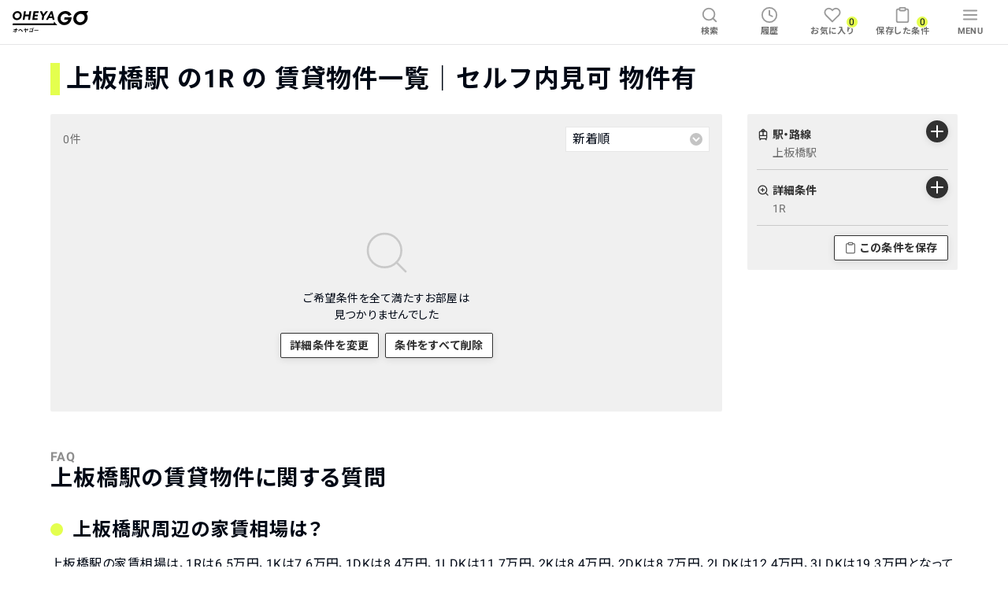

--- FILE ---
content_type: text/html; charset=utf-8
request_url: https://oheyago.jp/tokyo/station/rooms/?room.types%5B%5D=1R&station.ids%5B%5D=27095
body_size: 89285
content:
<!DOCTYPE html><html lang="ja"><head><meta name="viewport" content="width=device-width"/><meta charSet="utf-8"/><title>上板橋駅の1Rの賃貸(賃貸マンション・アパート) セルフ内見可 物件有のお部屋探しならネット不動産OHEYAGO</title><meta content="上板橋駅の1Rの賃貸(賃貸マンション・アパート) セルフ内見可 物件有のお部屋探しならネット不動産OHEYAGO。OHEYAGOなら不動産屋さんに来店不要で、オンライン内見や一人で内見できるセルフ内見の予約が可能です。" name="description"/><link href="https://oheyago.jp/tokyo/station/rooms/?station.ids%5B%5D=27095" rel="canonical"/><meta content="website" property="og:type"/><meta content="https://oheyago.jp/tokyo/station/rooms/?room.types%5B%5D=1R&amp;station.ids%5B%5D=27095" property="og:url"/><meta content="上板橋駅の1Rの賃貸(賃貸マンション・アパート) セルフ内見可 物件有のお部屋探しならネット不動産OHEYAGO" property="og:title"/><meta content="https://oheyago.jp/images/ogp/ogpLogo.png" property="og:image"/><meta content="上板橋駅の1Rの賃貸(賃貸マンション・アパート) セルフ内見可 物件有のお部屋探しならネット不動産OHEYAGO。OHEYAGOなら不動産屋さんに来店不要で、オンライン内見や一人で内見できるセルフ内見の予約が可能です。" property="og:description"/><meta content="noindex" name="robots"/><meta name="next-head-count" content="11"/><meta content="summary_large_image" name="twitter:card"/><meta content="@OHEYAGO" name="twitter:site"/><meta content="OHEYAGO" property="og:site_name"/><meta content="ja_JP" property="og:locale"/><link href="https://dev.visualwebsiteoptimizer.com" rel="preconnect"/><script id="vwoCode">
                window._vwo_code || (function() {
                var account_id=781489,
                version=2.0,
                settings_tolerance=2000,
                hide_element='body',
                hide_element_style = 'opacity:0 !important;filter:alpha(opacity=0) !important;background:none !important',
                /* DO NOT EDIT BELOW THIS LINE */
                f=false,w=window,d=document,v=d.querySelector('#vwoCode'),cK='_vwo_'+account_id+'_settings',cc={};try{var c=JSON.parse(localStorage.getItem('_vwo_'+account_id+'_config'));cc=c&&typeof c==='object'?c:{}}catch(e){}var stT=cc.stT==='session'?w.sessionStorage:w.localStorage;code={use_existing_jquery:function(){return typeof use_existing_jquery!=='undefined'?use_existing_jquery:undefined},library_tolerance:function(){return typeof library_tolerance!=='undefined'?library_tolerance:undefined},settings_tolerance:function(){return cc.sT||settings_tolerance},hide_element_style:function(){return'{'+(cc.hES||hide_element_style)+'}'},hide_element:function(){return typeof cc.hE==='string'?cc.hE:hide_element},getVersion:function(){return version},finish:function(){if(!f){f=true;var e=d.getElementById('_vis_opt_path_hides');if(e)e.parentNode.removeChild(e)}},finished:function(){return f},load:function(e){var t=this.getSettings(),n=d.createElement('script'),i=this;if(t){n.textContent=t;d.getElementsByTagName('head')[0].appendChild(n);if(!w.VWO||VWO.caE){stT.removeItem(cK);i.load(e)}}else{n.fetchPriority='high';n.src=e;n.type='text/javascript';n.onerror=function(){_vwo_code.finish()};d.getElementsByTagName('head')[0].appendChild(n)}},getSettings:function(){try{var e=stT.getItem(cK);if(!e){return}e=JSON.parse(e);if(Date.now()>e.e){stT.removeItem(cK);return}return e.s}catch(e){return}},init:function(){if(d.URL.indexOf('__vwo_disable__')>-1)return;var e=this.settings_tolerance();w._vwo_settings_timer=setTimeout(function(){_vwo_code.finish();stT.removeItem(cK)},e);var t=d.currentScript,n=d.createElement('style'),i=this.hide_element(),r=t&&!t.async&&i?i+this.hide_element_style():'',c=d.getElementsByTagName('head')[0];n.setAttribute('id','_vis_opt_path_hides');v&&n.setAttribute('nonce',v.nonce);n.setAttribute('type','text/css');if(n.styleSheet)n.styleSheet.cssText=r;else n.appendChild(d.createTextNode(r));c.appendChild(n);this.load('https://dev.visualwebsiteoptimizer.com/j.php?a='+account_id+'&u='+encodeURIComponent(d.URL)+'&vn='+version)}};w._vwo_code=code;code.init();})();
              </script><link href="/styles/application-6.css" rel="stylesheet"/><link href="/images/favicon.ico?version=1" rel="icon" type="image/x-icon"/><link href="/images/apple-touch-icon.png?version=1" rel="apple-touch-icon" sizes="180x180"/><link rel="preconnect" href="https://fonts.gstatic.com" crossorigin /><link rel="preload" href="/_next/static/css/8bef812f175fa69e.css" as="style"/><link rel="stylesheet" href="/_next/static/css/8bef812f175fa69e.css" data-n-g=""/><link rel="preload" href="/_next/static/css/08f4e02bb9bdbd1e.css" as="style"/><link rel="stylesheet" href="/_next/static/css/08f4e02bb9bdbd1e.css" data-n-p=""/><link rel="preload" href="/_next/static/css/c5f406b6e37784db.css" as="style"/><link rel="stylesheet" href="/_next/static/css/c5f406b6e37784db.css" data-n-p=""/><link rel="preload" href="/_next/static/css/82a9a56e78b00e03.css" as="style"/><link rel="stylesheet" href="/_next/static/css/82a9a56e78b00e03.css" data-n-p=""/><noscript data-n-css=""></noscript><script defer="" nomodule="" src="/_next/static/chunks/polyfills-5cd94c89d3acac5f.js"></script><script src="/_next/static/chunks/webpack-ddc250215b58fbbf.js" defer=""></script><script src="/_next/static/chunks/framework-79bce4a3a540b080.js" defer=""></script><script src="/_next/static/chunks/main-ec452a6d6f035a1d.js" defer=""></script><script src="/_next/static/chunks/pages/_app-8a05b76cc163b2c9.js" defer=""></script><script src="/_next/static/chunks/1444-f90fb9f0d177db47.js" defer=""></script><script src="/_next/static/chunks/2560-a5c419f2718b900d.js" defer=""></script><script src="/_next/static/chunks/1456-fa30048f288392ff.js" defer=""></script><script src="/_next/static/chunks/8816-5840131046f2b91e.js" defer=""></script><script src="/_next/static/chunks/3973-9e341472d6ab1078.js" defer=""></script><script src="/_next/static/chunks/5263-52c01579628d82de.js" defer=""></script><script src="/_next/static/chunks/pages/%5BprefectureKey%5D/station/rooms-79c9b2d337152c64.js" defer=""></script><script src="/_next/static/A6aUHznHKnRy0Czg3mybl/_buildManifest.js" defer=""></script><script src="/_next/static/A6aUHznHKnRy0Czg3mybl/_ssgManifest.js" defer=""></script><script src="/_next/static/A6aUHznHKnRy0Czg3mybl/_middlewareManifest.js" defer=""></script><style data-href="https://fonts.googleapis.com/css?family=Roboto:400,700%7CNoto+Sans+JP:400,700&display=swap">@font-face{font-family:'Noto Sans JP';font-style:normal;font-weight:400;font-display:swap;src:url(https://fonts.gstatic.com/s/notosansjp/v52/-F6jfjtqLzI2JPCgQBnw7HFyzSD-AsregP8VFBEj35zS1Q.woff) format('woff')}@font-face{font-family:'Noto Sans JP';font-style:normal;font-weight:700;font-display:swap;src:url(https://fonts.gstatic.com/s/notosansjp/v52/-F6jfjtqLzI2JPCgQBnw7HFyzSD-AsregP8VFPYk35zS1Q.woff) format('woff')}@font-face{font-family:'Roboto';font-style:normal;font-weight:400;font-display:swap;src:url(https://fonts.gstatic.com/s/roboto/v30/KFOmCnqEu92Fr1Mu4mxM.woff) format('woff')}@font-face{font-family:'Roboto';font-style:normal;font-weight:700;font-display:swap;src:url(https://fonts.gstatic.com/s/roboto/v30/KFOlCnqEu92Fr1MmWUlfBBc-.woff) format('woff')}@font-face{font-family:'Noto Sans JP';font-style:normal;font-weight:400;font-display:swap;src:url(https://fonts.gstatic.com/s/notosansjp/v52/-F62fjtqLzI2JPCgQBnw7HFowwII2lcnk-AFfrgQrvWXpdFg3KXxAMsKMbdN.0.woff2) format('woff2');unicode-range:U+25ee8,U+25f23,U+25f5c,U+25fd4,U+25fe0,U+25ffb,U+2600c,U+26017,U+26060,U+260ed,U+26222,U+2626a,U+26270,U+26286,U+2634c,U+26402,U+2667e,U+266b0,U+2671d,U+268dd,U+268ea,U+26951,U+2696f,U+26999,U+269dd,U+26a1e,U+26a58,U+26a8c,U+26ab7,U+26aff,U+26c29,U+26c73,U+26c9e,U+26cdd,U+26e40,U+26e65,U+26f94,U+26ff6-26ff8,U+270f4,U+2710d,U+27139,U+273da-273db,U+273fe,U+27410,U+27449,U+27614-27615,U+27631,U+27684,U+27693,U+2770e,U+27723,U+27752,U+278b2,U+27985,U+279b4,U+27a84,U+27bb3,U+27bbe,U+27bc7,U+27c3c,U+27cb8,U+27d73,U+27da0,U+27e10,U+27eaf,U+27fb7,U+2808a,U+280bb,U+28277,U+28282,U+282f3,U+283cd,U+2840c,U+28455,U+284dc,U+2856b,U+285c8-285c9,U+286d7,U+286fa,U+28946,U+28949,U+2896b,U+28987-28988,U+289ba-289bb,U+28a1e,U+28a29,U+28a43,U+28a71,U+28a99,U+28acd,U+28add,U+28ae4,U+28bc1,U+28bef,U+28cdd,U+28d10,U+28d71,U+28dfb,U+28e0f,U+28e17,U+28e1f,U+28e36,U+28e89,U+28eeb,U+28ef6,U+28f32,U+28ff8,U+292a0,U+292b1,U+29490,U+295cf,U+2967f,U+296f0,U+29719,U+29750,U+29810,U+298c6,U+29a72,U+29d4b,U+29ddb,U+29e15,U+29e3d,U+29e49,U+29e8a,U+29ec4,U+29edb,U+29ee9,U+29fce,U+29fd7,U+2a01a,U+2a02f,U+2a082,U+2a0f9,U+2a190,U+2a2b2,U+2a38c,U+2a437,U+2a5f1,U+2a602,U+2a61a,U+2a6b2,U+2a9e6,U+2b746,U+2b751,U+2b753,U+2b75a,U+2b75c,U+2b765,U+2b776-2b777,U+2b77c,U+2b782,U+2b789,U+2b78b,U+2b78e,U+2b794,U+2b7ac,U+2b7af,U+2b7bd,U+2b7c9,U+2b7cf,U+2b7d2,U+2b7d8,U+2b7f0,U+2b80d,U+2b817,U+2b81a,U+2d544,U+2e278,U+2e569,U+2e6ea,U+2f804,U+2f80f,U+2f815,U+2f818,U+2f81a,U+2f822,U+2f828,U+2f82c,U+2f833,U+2f83f,U+2f846,U+2f852,U+2f862,U+2f86d,U+2f873,U+2f877,U+2f884,U+2f899-2f89a,U+2f8a6,U+2f8ac,U+2f8b2,U+2f8b6,U+2f8d3,U+2f8db-2f8dc,U+2f8e1,U+2f8e5,U+2f8ea,U+2f8ed,U+2f8fc,U+2f903,U+2f90b,U+2f90f,U+2f91a,U+2f920-2f921,U+2f945,U+2f947,U+2f96c,U+2f995,U+2f9d0,U+2f9de-2f9df,U+2f9f4}@font-face{font-family:'Noto Sans JP';font-style:normal;font-weight:400;font-display:swap;src:url(https://fonts.gstatic.com/s/notosansjp/v52/-F62fjtqLzI2JPCgQBnw7HFowwII2lcnk-AFfrgQrvWXpdFg3KXxAMsKMbdN.1.woff2) format('woff2');unicode-range:U+1f235-1f23b,U+1f240-1f248,U+1f250-1f251,U+2000b,U+20089-2008a,U+200a2,U+200a4,U+200b0,U+200f5,U+20158,U+201a2,U+20213,U+2032b,U+20371,U+20381,U+203f9,U+2044a,U+20509,U+2053f,U+205b1,U+205d6,U+20611,U+20628,U+206ec,U+2074f,U+207c8,U+20807,U+2083a,U+208b9,U+2090e,U+2097c,U+20984,U+2099d,U+20a64,U+20ad3,U+20b1d,U+20b9f,U+20bb7,U+20d45,U+20d58,U+20de1,U+20e64,U+20e6d,U+20e95,U+20f5f,U+21201,U+2123d,U+21255,U+21274,U+2127b,U+212d7,U+212e4,U+212fd,U+2131b,U+21336,U+21344,U+213c4,U+2146d-2146e,U+215d7,U+21647,U+216b4,U+21706,U+21742,U+218bd,U+219c3,U+21a1a,U+21c56,U+21d2d,U+21d45,U+21d62,U+21d78,U+21d92,U+21d9c,U+21da1,U+21db7,U+21de0,U+21e33-21e34,U+21f1e,U+21f76,U+21ffa,U+2217b,U+22218,U+2231e,U+223ad,U+22609,U+226f3,U+2285b,U+228ab,U+2298f,U+22ab8,U+22b46,U+22b4f-22b50,U+22ba6,U+22c1d,U+22c24,U+22de1,U+22e42,U+22feb,U+231b6,U+231c3-231c4,U+231f5,U+23372,U+233cc,U+233d0,U+233d2-233d3,U+233d5,U+233da,U+233df,U+233e4,U+233fe,U+2344a-2344b,U+23451,U+23465,U+234e4,U+2355a,U+23594,U+235c4,U+23638-2363a,U+23647,U+2370c,U+2371c,U+2373f,U+23763-23764,U+237e7,U+237f1,U+237ff,U+23824,U+2383d,U+23a98,U+23c7f,U+23cbe,U+23cfe,U+23d00,U+23d0e,U+23d40,U+23dd3,U+23df9-23dfa,U+23f7e,U+2404b,U+24096,U+24103,U+241c6,U+241fe,U+242ee,U+243bc,U+243d0,U+24629,U+246a5,U+247f1,U+24896,U+248e9,U+24a4d,U+24b56,U+24b6f,U+24c16,U+24d14,U+24e04,U+24e0e,U+24e37,U+24e6a,U+24e8b,U+24ff2,U+2504a,U+25055,U+25122,U+251a9,U+251cd,U+251e5,U+2521e,U+2524c,U+2542e,U+2548e,U+254d9,U+2550e,U+255a7,U+2567f,U+25771,U+257a9,U+257b4,U+25874,U+259c4,U+259cc,U+259d4,U+25ad7,U+25ae3-25ae4,U+25af1,U+25bb2,U+25c4b,U+25c64,U+25da1,U+25e2e,U+25e56,U+25e62,U+25e65,U+25ec2,U+25ed8}@font-face{font-family:'Noto Sans JP';font-style:normal;font-weight:400;font-display:swap;src:url(https://fonts.gstatic.com/s/notosansjp/v52/-F62fjtqLzI2JPCgQBnw7HFowwII2lcnk-AFfrgQrvWXpdFg3KXxAMsKMbdN.2.woff2) format('woff2');unicode-range:U+ffd7,U+ffda-ffdc,U+ffe0-ffe2,U+ffe4,U+ffe6,U+ffe8-ffee,U+1f100-1f10c,U+1f110-1f16c,U+1f170-1f1ac,U+1f200-1f202,U+1f210-1f234}@font-face{font-family:'Noto Sans JP';font-style:normal;font-weight:400;font-display:swap;src:url(https://fonts.gstatic.com/s/notosansjp/v52/-F62fjtqLzI2JPCgQBnw7HFowwII2lcnk-AFfrgQrvWXpdFg3KXxAMsKMbdN.3.woff2) format('woff2');unicode-range:U+fa10,U+fa12-fa6d,U+fb00-fb04,U+fe10-fe19,U+fe30-fe42,U+fe44-fe52,U+fe54-fe66,U+fe68-fe6b,U+ff02,U+ff04,U+ff07,U+ff51,U+ff5b,U+ff5d,U+ff5f-ff60,U+ff66,U+ff69,U+ff87,U+ffa1-ffbe,U+ffc2-ffc7,U+ffca-ffcf,U+ffd2-ffd6}@font-face{font-family:'Noto Sans JP';font-style:normal;font-weight:400;font-display:swap;src:url(https://fonts.gstatic.com/s/notosansjp/v52/-F62fjtqLzI2JPCgQBnw7HFowwII2lcnk-AFfrgQrvWXpdFg3KXxAMsKMbdN.4.woff2) format('woff2');unicode-range:U+f92d-f959,U+f95b-f9f2,U+f9f4-fa0b,U+fa0e-fa0f}@font-face{font-family:'Noto Sans JP';font-style:normal;font-weight:400;font-display:swap;src:url(https://fonts.gstatic.com/s/notosansjp/v52/-F62fjtqLzI2JPCgQBnw7HFowwII2lcnk-AFfrgQrvWXpdFg3KXxAMsKMbdN.5.woff2) format('woff2');unicode-range:U+9e8b-9e8c,U+9e8e-9e8f,U+9e91-9e92,U+9e95-9e96,U+9e98,U+9e9b,U+9e9d-9e9e,U+9ea4-9ea5,U+9ea8-9eaa,U+9eac-9eb0,U+9eb3-9eb5,U+9eb8,U+9ebc-9ebf,U+9ec3,U+9ec6,U+9ec8,U+9ecb-9ecd,U+9ecf-9ed1,U+9ed4-9ed5,U+9ed8,U+9edb-9ee0,U+9ee4-9ee5,U+9ee7-9ee8,U+9eec-9ef2,U+9ef4-9ef9,U+9efb-9eff,U+9f02-9f03,U+9f07-9f09,U+9f0e-9f12,U+9f14-9f17,U+9f19-9f1b,U+9f1f-9f22,U+9f26,U+9f2a-9f2c,U+9f2f,U+9f31-9f32,U+9f34,U+9f37,U+9f39-9f3a,U+9f3c-9f3f,U+9f41,U+9f43-9f47,U+9f4a,U+9f4e-9f50,U+9f52-9f58,U+9f5a,U+9f5d-9f61,U+9f63,U+9f66-9f6a,U+9f6c-9f73,U+9f75-9f77,U+9f7a,U+9f7d,U+9f7f,U+9f8f-9f92,U+9f94-9f97,U+9f99,U+9f9c-9fa3,U+9fa5,U+9fb4,U+9fbc-9fc2,U+9fc4,U+9fc6,U+9fcc,U+f900-f92c}@font-face{font-family:'Noto Sans JP';font-style:normal;font-weight:400;font-display:swap;src:url(https://fonts.gstatic.com/s/notosansjp/v52/-F62fjtqLzI2JPCgQBnw7HFowwII2lcnk-AFfrgQrvWXpdFg3KXxAMsKMbdN.6.woff2) format('woff2');unicode-range:U+9c3e,U+9c41,U+9c43-9c4a,U+9c4e-9c50,U+9c52-9c54,U+9c56,U+9c58,U+9c5a-9c61,U+9c63,U+9c65,U+9c67-9c6b,U+9c6d-9c6e,U+9c70,U+9c72,U+9c75-9c78,U+9c7a-9c7c,U+9ce6-9ce7,U+9ceb-9cec,U+9cf0,U+9cf2,U+9cf6-9cf7,U+9cf9,U+9d02-9d03,U+9d06-9d09,U+9d0b,U+9d0e,U+9d11-9d12,U+9d15,U+9d17-9d18,U+9d1b-9d1f,U+9d23,U+9d26,U+9d2a-9d2c,U+9d2f-9d30,U+9d32-9d34,U+9d3a,U+9d3c-9d3f,U+9d41-9d48,U+9d4a,U+9d50-9d54,U+9d59,U+9d5d-9d65,U+9d69-9d6c,U+9d6f-9d70,U+9d72-9d73,U+9d76-9d77,U+9d7a-9d7c,U+9d7e,U+9d83-9d84,U+9d86-9d87,U+9d89-9d8a,U+9d8d-9d8e,U+9d92-9d93,U+9d95-9d9a,U+9da1,U+9da4,U+9da9-9dac,U+9dae,U+9db1-9db2,U+9db5,U+9db8-9dbd,U+9dbf-9dc4,U+9dc6-9dc7,U+9dc9-9dca,U+9dcf,U+9dd3-9dd7,U+9dd9-9dda,U+9dde-9de0,U+9de3,U+9de5-9de7,U+9de9,U+9deb,U+9ded-9df0,U+9df3-9df4,U+9df8,U+9dfd-9dfe,U+9e02,U+9e07,U+9e0a,U+9e0d-9e0e,U+9e10-9e12,U+9e15-9e16,U+9e19-9e1f,U+9e75,U+9e79-9e7d,U+9e80-9e85,U+9e87-9e88}@font-face{font-family:'Noto Sans JP';font-style:normal;font-weight:400;font-display:swap;src:url(https://fonts.gstatic.com/s/notosansjp/v52/-F62fjtqLzI2JPCgQBnw7HFowwII2lcnk-AFfrgQrvWXpdFg3KXxAMsKMbdN.7.woff2) format('woff2');unicode-range:U+9ae5-9ae7,U+9ae9,U+9aeb-9aec,U+9aee-9aef,U+9af1-9af5,U+9af7,U+9af9-9afb,U+9afd,U+9aff-9b06,U+9b08-9b09,U+9b0b-9b0e,U+9b10,U+9b12,U+9b16,U+9b18-9b1d,U+9b1f-9b20,U+9b22-9b23,U+9b25-9b2f,U+9b32-9b35,U+9b37,U+9b39-9b3b,U+9b3d,U+9b43-9b44,U+9b48,U+9b4b-9b4f,U+9b51,U+9b55-9b58,U+9b5b,U+9b5e,U+9b61,U+9b63,U+9b65-9b66,U+9b68,U+9b6a-9b6f,U+9b72-9b79,U+9b7f-9b80,U+9b83-9b87,U+9b89-9b8b,U+9b8d,U+9b8f-9b94,U+9b96-9b97,U+9b9a,U+9b9d-9ba0,U+9ba6-9ba7,U+9ba9-9baa,U+9bac,U+9bb0-9bb2,U+9bb4,U+9bb7-9bb9,U+9bbb-9bbc,U+9bbe-9bc1,U+9bc6-9bc8,U+9bca,U+9bce-9bd2,U+9bd4,U+9bd7-9bd8,U+9bdd,U+9bdf,U+9be1-9be5,U+9be7,U+9bea-9beb,U+9bee-9bf3,U+9bf5,U+9bf7-9bfa,U+9bfd,U+9bff-9c00,U+9c02,U+9c04,U+9c06,U+9c08-9c0d,U+9c0f-9c16,U+9c18-9c1e,U+9c21-9c2a,U+9c2d-9c32,U+9c35-9c37,U+9c39-9c3a,U+9c3d}@font-face{font-family:'Noto Sans JP';font-style:normal;font-weight:400;font-display:swap;src:url(https://fonts.gstatic.com/s/notosansjp/v52/-F62fjtqLzI2JPCgQBnw7HFowwII2lcnk-AFfrgQrvWXpdFg3KXxAMsKMbdN.8.woff2) format('woff2');unicode-range:U+98eb,U+98ed-98ee,U+98f0-98f1,U+98f3,U+98f6,U+9902,U+9907-9909,U+9911-9912,U+9914-9918,U+991a-9922,U+9924,U+9926-9927,U+992b-992c,U+992e,U+9931-9935,U+9939-993e,U+9940-9942,U+9945-9949,U+994b-994e,U+9950-9952,U+9954-9955,U+9958-9959,U+995b-995c,U+995e-9960,U+9963,U+9997-9998,U+999b,U+999d-999f,U+99a3,U+99a5-99a6,U+99a8,U+99ad-99ae,U+99b0-99b2,U+99b5,U+99b9-99ba,U+99bc-99bd,U+99bf,U+99c1,U+99c3,U+99c8-99c9,U+99d1,U+99d3-99d5,U+99d8-99df,U+99e1-99e2,U+99e7,U+99ea-99ee,U+99f0-99f2,U+99f4-99f5,U+99f8-99f9,U+99fb-99fe,U+9a01-9a05,U+9a08,U+9a0a-9a0c,U+9a0f-9a11,U+9a16,U+9a1a,U+9a1e,U+9a20,U+9a22-9a24,U+9a27,U+9a2b,U+9a2d-9a2e,U+9a31,U+9a33,U+9a35-9a38,U+9a3e,U+9a40-9a45,U+9a47,U+9a4a-9a4e,U+9a51-9a52,U+9a54-9a58,U+9a5b,U+9a5d,U+9a5f,U+9a62,U+9a64-9a65,U+9a69-9a6c,U+9aaa,U+9aac-9ab0,U+9ab2,U+9ab4-9ab7,U+9ab9,U+9abb-9ac1,U+9ac3,U+9ac6,U+9ac8,U+9ace-9ad3,U+9ad5-9ad7,U+9adb-9adc,U+9ade-9ae0,U+9ae2-9ae4}@font-face{font-family:'Noto Sans JP';font-style:normal;font-weight:400;font-display:swap;src:url(https://fonts.gstatic.com/s/notosansjp/v52/-F62fjtqLzI2JPCgQBnw7HFowwII2lcnk-AFfrgQrvWXpdFg3KXxAMsKMbdN.9.woff2) format('woff2');unicode-range:U+971d,U+9721-9724,U+9728,U+972a,U+9730-9731,U+9733,U+9736,U+9738-9739,U+973b,U+973d-973e,U+9741-9744,U+9746-974a,U+974d-974f,U+9751,U+9755,U+9757-9758,U+975a-975c,U+9760-9761,U+9763-9764,U+9766-9768,U+976a-976b,U+976e,U+9771,U+9773,U+9776-977d,U+977f-9781,U+9785-9786,U+9789,U+978b,U+978f-9790,U+9795-9797,U+9799-979a,U+979c,U+979e-97a0,U+97a2-97a3,U+97a6,U+97a8,U+97ab-97ac,U+97ae,U+97b1-97b6,U+97b8-97ba,U+97bc,U+97be-97bf,U+97c1,U+97c3-97ce,U+97d0-97d1,U+97d4,U+97d7-97d9,U+97db-97de,U+97e0-97e1,U+97e4,U+97e6,U+97ed-97ef,U+97f1-97f2,U+97f4-97f8,U+97fa,U+9804,U+9807,U+980a,U+980c-980f,U+9814,U+9816-9817,U+9819-981a,U+981c,U+981e,U+9820-9821,U+9823-9826,U+982b,U+982e-9830,U+9832-9835,U+9837,U+9839,U+983d-983e,U+9844,U+9846-9847,U+984a-984b,U+984f,U+9851-9853,U+9856-9857,U+9859-985b,U+9862-9863,U+9865-9866,U+986a-986c,U+986f-9871,U+9873-9875,U+98aa-98ab,U+98ad-98ae,U+98b0-98b1,U+98b4,U+98b6-98b8,U+98ba-98bc,U+98bf,U+98c2-98c8,U+98cb-98cc,U+98ce,U+98dc,U+98de,U+98e0-98e1,U+98e3,U+98e5-98e7,U+98e9-98ea}@font-face{font-family:'Noto Sans JP';font-style:normal;font-weight:400;font-display:swap;src:url(https://fonts.gstatic.com/s/notosansjp/v52/-F62fjtqLzI2JPCgQBnw7HFowwII2lcnk-AFfrgQrvWXpdFg3KXxAMsKMbdN.10.woff2) format('woff2');unicode-range:U+944a,U+944c,U+9452-9453,U+9455,U+9459-945c,U+945e-9463,U+9468,U+946a-946b,U+946d-9472,U+9475,U+9477,U+947c-947f,U+9481,U+9483-9485,U+9578-9579,U+957e-957f,U+9582,U+9584,U+9586-9588,U+958a,U+958c-958f,U+9592,U+9594,U+9596,U+9598-9599,U+959d-95a1,U+95a4,U+95a6-95a9,U+95ab-95ad,U+95b1,U+95b4,U+95b6,U+95b9-95bf,U+95c3,U+95c6,U+95c8-95cd,U+95d0-95d6,U+95d9-95da,U+95dc-95e2,U+95e4-95e6,U+95e8,U+961d-961e,U+9621-9622,U+9624-9626,U+9628,U+962c,U+962e-962f,U+9631,U+9633-9634,U+9637-963a,U+963c-963d,U+9641-9642,U+964b-964c,U+964f,U+9652,U+9654,U+9656-9658,U+965c-965f,U+9661,U+9666,U+966a,U+966c,U+966e,U+9672,U+9674,U+9677,U+967b-967c,U+967e-967f,U+9681-9684,U+9689,U+968b,U+968d,U+9691,U+9695-9698,U+969a,U+969d,U+969f,U+96a4-96aa,U+96ae-96b4,U+96b6,U+96b8-96bb,U+96bd,U+96c1,U+96c9-96cb,U+96cd-96ce,U+96d2,U+96d5-96d6,U+96d8-96da,U+96dc-96df,U+96e9,U+96ef,U+96f1,U+96f9-96fa,U+9702-9706,U+9708-9709,U+970d-970f,U+9711,U+9713-9714,U+9716,U+9719-971b}@font-face{font-family:'Noto Sans JP';font-style:normal;font-weight:400;font-display:swap;src:url(https://fonts.gstatic.com/s/notosansjp/v52/-F62fjtqLzI2JPCgQBnw7HFowwII2lcnk-AFfrgQrvWXpdFg3KXxAMsKMbdN.11.woff2) format('woff2');unicode-range:U+92bc-92bd,U+92bf-92c3,U+92c5-92c8,U+92cb-92d0,U+92d2-92d3,U+92d5,U+92d7-92d9,U+92dc-92dd,U+92df-92e1,U+92e3-92e5,U+92e7-92ea,U+92ec,U+92ee,U+92f0,U+92f2,U+92f7-92fb,U+92ff-9300,U+9302,U+9304,U+9308,U+930d,U+930f-9311,U+9314-9315,U+9318-931a,U+931c-931f,U+9321-9325,U+9327-932b,U+932e,U+9333-9337,U+933a-933b,U+9344,U+9347-934a,U+934d,U+9350-9352,U+9354-9358,U+935a,U+935c,U+935e,U+9360,U+9364-9365,U+9367,U+9369-936d,U+936f-9371,U+9373-9374,U+9376,U+937a,U+937d-9382,U+9388,U+938a-938b,U+938d,U+938f,U+9392,U+9394-9395,U+9397-9398,U+939a-939b,U+939e,U+93a1,U+93a3-93a4,U+93a6,U+93a8-93a9,U+93ab-93ad,U+93b0,U+93b4-93b6,U+93b9-93bb,U+93c1,U+93c3-93cd,U+93d0-93d1,U+93d3,U+93d6-93d9,U+93dc-93df,U+93e2,U+93e4-93e8,U+93f1,U+93f5,U+93f7-93fb,U+93fd,U+9401-9404,U+9407-9409,U+940d-9410,U+9413-9417,U+9419-941a,U+941f,U+9421,U+942b,U+942e-942f,U+9431-9434,U+9436,U+9438,U+943a-943b,U+943d,U+943f,U+9441,U+9443-9445,U+9448}@font-face{font-family:'Noto Sans JP';font-style:normal;font-weight:400;font-display:swap;src:url(https://fonts.gstatic.com/s/notosansjp/v52/-F62fjtqLzI2JPCgQBnw7HFowwII2lcnk-AFfrgQrvWXpdFg3KXxAMsKMbdN.12.woff2) format('woff2');unicode-range:U+9143,U+9146-914c,U+914f,U+9153,U+9156-915b,U+9161,U+9163-9165,U+9167,U+9169,U+916d,U+9172-9174,U+9179-917b,U+9181-9183,U+9185-9187,U+9189-918b,U+918e,U+9191,U+9193-9195,U+9197-9198,U+919e,U+91a1-91a2,U+91a6,U+91a8,U+91aa-91b6,U+91ba-91bd,U+91bf-91c6,U+91c9,U+91cb,U+91d0,U+91d3-91d4,U+91d6-91d7,U+91d9-91db,U+91de-91df,U+91e1,U+91e4-91e6,U+91e9-91ea,U+91ec-91f1,U+91f5-91f7,U+91f9,U+91fb-91fd,U+91ff-9201,U+9204-9207,U+9209-920a,U+920c,U+920e,U+9210-9218,U+921c-921e,U+9223-9226,U+9228-9229,U+922c,U+922e-9230,U+9233,U+9235-923a,U+923c,U+923e-9240,U+9242-9243,U+9245-924b,U+924d-9251,U+9256-925a,U+925c-925e,U+9260-9261,U+9264-9269,U+926e-9270,U+9275-9279,U+927b-927f,U+9288-928a,U+928d-928e,U+9291-9293,U+9295-9297,U+9299,U+929b-929c,U+929f-92a0,U+92a4-92a5,U+92a7-92a8,U+92ab,U+92af,U+92b2-92b3,U+92b6-92bb}@font-face{font-family:'Noto Sans JP';font-style:normal;font-weight:400;font-display:swap;src:url(https://fonts.gstatic.com/s/notosansjp/v52/-F62fjtqLzI2JPCgQBnw7HFowwII2lcnk-AFfrgQrvWXpdFg3KXxAMsKMbdN.13.woff2) format('woff2');unicode-range:U+8f52-8f55,U+8f57-8f58,U+8f5c-8f5e,U+8f61-8f66,U+8f9c-8f9d,U+8f9f-8fa2,U+8fa4-8fa8,U+8fad-8faf,U+8fb4-8fb8,U+8fbe,U+8fc0-8fc2,U+8fc6,U+8fc8,U+8fca-8fcb,U+8fcd,U+8fd0,U+8fd2-8fd3,U+8fd5,U+8fda,U+8fe0,U+8fe2-8fe5,U+8fe8-8fea,U+8fed-8fef,U+8ff1,U+8ff4-8ff6,U+8ff8-8ffb,U+8ffe,U+9002,U+9004-9005,U+9008,U+900b-900e,U+9011,U+9013,U+9015-9016,U+9018,U+901b,U+901e,U+9021,U+9027-902a,U+902c-902d,U+902f,U+9033-9037,U+9039,U+903c,U+903e-903f,U+9041,U+9043-9044,U+9049,U+904c,U+904f-9052,U+9056,U+9058,U+905b-905e,U+9062,U+9066-9068,U+906c,U+906f-9070,U+9072,U+9074,U+9076,U+9079,U+9080-9083,U+9085,U+9087-9088,U+908b-908c,U+908e-9090,U+9095,U+9097-9099,U+909b,U+90a0-90a2,U+90a5,U+90a8,U+90af-90b6,U+90bd-90be,U+90c3-90c5,U+90c7-90c9,U+90cc,U+90d2,U+90d5,U+90d7-90d9,U+90db-90df,U+90e2,U+90e4-90e5,U+90eb,U+90ef-90f0,U+90f2,U+90f4,U+90f6,U+90fe-9100,U+9102,U+9104-9106,U+9108,U+910d,U+9110,U+9112,U+9114-911a,U+911c,U+911e,U+9120,U+9122-9123,U+9125,U+9127,U+9129,U+912d-9132,U+9134,U+9136-9137,U+9139-913a,U+913c-913d}@font-face{font-family:'Noto Sans JP';font-style:normal;font-weight:400;font-display:swap;src:url(https://fonts.gstatic.com/s/notosansjp/v52/-F62fjtqLzI2JPCgQBnw7HFowwII2lcnk-AFfrgQrvWXpdFg3KXxAMsKMbdN.14.woff2) format('woff2');unicode-range:U+8dc0,U+8dc2,U+8dc5-8dc8,U+8dca-8dcc,U+8dce-8dcf,U+8dd1,U+8dd4-8dd7,U+8dd9-8ddb,U+8ddf,U+8de3-8de5,U+8de7,U+8dea-8dec,U+8df0-8df2,U+8df4,U+8dfc-8dfd,U+8dff,U+8e01,U+8e04-8e06,U+8e08-8e09,U+8e0b-8e0c,U+8e10-8e11,U+8e14,U+8e16,U+8e1d-8e23,U+8e26-8e27,U+8e30-8e31,U+8e33-8e39,U+8e3d,U+8e40-8e42,U+8e44,U+8e47-8e50,U+8e54-8e55,U+8e59,U+8e5b-8e64,U+8e69,U+8e6c-8e6d,U+8e6f-8e72,U+8e75-8e77,U+8e79-8e7c,U+8e81-8e85,U+8e89,U+8e8b,U+8e90-8e95,U+8e98-8e9b,U+8e9d-8e9e,U+8ea1-8ea2,U+8ea7,U+8ea9-8eaa,U+8eac-8eb1,U+8eb3,U+8eb5-8eb6,U+8eba-8ebb,U+8ebe,U+8ec0-8ec1,U+8ec3-8ec8,U+8ecb,U+8ecf,U+8ed1,U+8ed4,U+8edb-8edc,U+8ee3,U+8ee8,U+8eeb,U+8eed-8eee,U+8ef0-8ef1,U+8ef7,U+8ef9-8efc,U+8efe,U+8f00,U+8f02,U+8f05,U+8f07-8f08,U+8f0a,U+8f0f-8f10,U+8f12-8f13,U+8f15-8f19,U+8f1b-8f1c,U+8f1e-8f21,U+8f23,U+8f25-8f28,U+8f2b-8f2f,U+8f33-8f37,U+8f39-8f3b,U+8f3e,U+8f40-8f43,U+8f45-8f47,U+8f49-8f4a,U+8f4c-8f4f,U+8f51}@font-face{font-family:'Noto Sans JP';font-style:normal;font-weight:400;font-display:swap;src:url(https://fonts.gstatic.com/s/notosansjp/v52/-F62fjtqLzI2JPCgQBnw7HFowwII2lcnk-AFfrgQrvWXpdFg3KXxAMsKMbdN.15.woff2) format('woff2');unicode-range:U+8b2d,U+8b30,U+8b37,U+8b3c,U+8b3e,U+8b41-8b46,U+8b48-8b49,U+8b4c-8b4f,U+8b51-8b54,U+8b56,U+8b59,U+8b5b,U+8b5e-8b5f,U+8b63,U+8b69,U+8b6b-8b6d,U+8b6f,U+8b71,U+8b74,U+8b76,U+8b78-8b79,U+8b7c-8b81,U+8b84-8b85,U+8b8a-8b8f,U+8b92-8b96,U+8b99-8b9a,U+8b9c-8ba0,U+8c38-8c3a,U+8c3d-8c3f,U+8c41,U+8c45,U+8c47-8c49,U+8c4b-8c4c,U+8c4e-8c51,U+8c53-8c55,U+8c57-8c59,U+8c5b,U+8c5d,U+8c62-8c64,U+8c66,U+8c68-8c69,U+8c6b-8c6d,U+8c73,U+8c75-8c76,U+8c78,U+8c7a-8c7c,U+8c7e,U+8c82,U+8c85-8c87,U+8c89-8c8b,U+8c8d-8c8e,U+8c90,U+8c92-8c94,U+8c98-8c99,U+8c9b-8c9c,U+8c9f,U+8ca4,U+8cad-8cae,U+8cb2-8cb3,U+8cb6,U+8cb9-8cba,U+8cbd,U+8cc1-8cc2,U+8cc4-8cc6,U+8cc8-8cc9,U+8ccb,U+8ccd-8ccf,U+8cd2,U+8cd5-8cd6,U+8cd9-8cda,U+8cdd,U+8ce1,U+8ce3-8ce4,U+8ce6,U+8ce8,U+8cec,U+8cef-8cf2,U+8cf4-8cf5,U+8cf7-8cf8,U+8cfa-8cfb,U+8cfd-8cff,U+8d01,U+8d03-8d04,U+8d07,U+8d09-8d0b,U+8d0d-8d10,U+8d12-8d14,U+8d16-8d17,U+8d1b-8d1d,U+8d65,U+8d67,U+8d69,U+8d6b-8d6e,U+8d71,U+8d73,U+8d76,U+8d7f,U+8d81-8d82,U+8d84,U+8d88,U+8d8d,U+8d90-8d91,U+8d95,U+8d99,U+8d9e-8da0,U+8da6,U+8da8,U+8dab-8dac,U+8daf,U+8db2,U+8db5,U+8db7,U+8db9-8dbc,U+8dbe}@font-face{font-family:'Noto Sans JP';font-style:normal;font-weight:400;font-display:swap;src:url(https://fonts.gstatic.com/s/notosansjp/v52/-F62fjtqLzI2JPCgQBnw7HFowwII2lcnk-AFfrgQrvWXpdFg3KXxAMsKMbdN.16.woff2) format('woff2');unicode-range:U+8973-8975,U+8977,U+897a-897e,U+8980,U+8983,U+8988-898a,U+898d,U+8990,U+8993-8995,U+8998,U+899b-899c,U+899f-89a1,U+89a5-89a6,U+89a9,U+89ac,U+89af-89b0,U+89b2,U+89b4-89b7,U+89ba,U+89bc-89bd,U+89bf-89c1,U+89d4-89d8,U+89da,U+89dc-89dd,U+89e5,U+89e7,U+89e9,U+89eb,U+89ed,U+89f1,U+89f3-89f4,U+89f6,U+89f8-89f9,U+89fd,U+89ff,U+8a01,U+8a04-8a05,U+8a07,U+8a0c,U+8a0f-8a12,U+8a14-8a16,U+8a1b,U+8a1d-8a1e,U+8a20-8a22,U+8a24-8a26,U+8a2b-8a2c,U+8a2f,U+8a35-8a37,U+8a3b,U+8a3d-8a3e,U+8a40-8a41,U+8a43,U+8a45-8a49,U+8a4d-8a4e,U+8a51-8a54,U+8a56-8a58,U+8a5b-8a5d,U+8a61-8a62,U+8a65,U+8a67,U+8a6c-8a6d,U+8a75-8a77,U+8a79-8a7c,U+8a7e-8a80,U+8a82-8a86,U+8a8b,U+8a8f-8a92,U+8a96-8a97,U+8a99-8a9a,U+8a9f,U+8aa1,U+8aa3,U+8aa5-8aaa,U+8aae-8aaf,U+8ab3,U+8ab6-8ab7,U+8abb-8abc,U+8abe,U+8ac2-8ac4,U+8ac6,U+8ac8-8aca,U+8acc-8acd,U+8ad0-8ad1,U+8ad3-8ad5,U+8ad7,U+8ada-8ae2,U+8ae4,U+8ae7,U+8aeb-8aec,U+8aee,U+8af0-8af1,U+8af3-8af7,U+8afa,U+8afc,U+8aff,U+8b01-8b02,U+8b04-8b07,U+8b0a-8b0d,U+8b0f-8b11,U+8b14,U+8b16,U+8b1a,U+8b1c,U+8b1e-8b20,U+8b26,U+8b28,U+8b2b-8b2c}@font-face{font-family:'Noto Sans JP';font-style:normal;font-weight:400;font-display:swap;src:url(https://fonts.gstatic.com/s/notosansjp/v52/-F62fjtqLzI2JPCgQBnw7HFowwII2lcnk-AFfrgQrvWXpdFg3KXxAMsKMbdN.17.woff2) format('woff2');unicode-range:U+87e2-87e6,U+87ea-87ed,U+87ef,U+87f1,U+87f3,U+87f5-87f8,U+87fa-87fb,U+87fe-87ff,U+8801,U+8803,U+8805-8807,U+8809-880b,U+880d-8816,U+8818-881c,U+881e-881f,U+8821-8822,U+8827-8828,U+882d-882e,U+8830-8832,U+8835-8836,U+8839-883c,U+8841-8845,U+8848-884b,U+884d-884e,U+8851-8852,U+8855-8856,U+8858-885a,U+885c,U+885e-8860,U+8862,U+8864,U+8869,U+886b,U+886e-886f,U+8871-8872,U+8875,U+8877,U+8879,U+887b,U+887d-887e,U+8880-8882,U+8888,U+888d,U+8892,U+8897-889c,U+889e-88a0,U+88a2,U+88a4,U+88a8,U+88aa,U+88ae,U+88b0-88b1,U+88b5,U+88b7,U+88ba,U+88bc-88c0,U+88c3-88c4,U+88c6,U+88ca-88ce,U+88d1-88d4,U+88d8-88d9,U+88db,U+88dd-88e1,U+88e7-88e8,U+88ef-88f2,U+88f4-88f5,U+88f7,U+88f9,U+88fc,U+8901-8902,U+8904,U+8906,U+890a,U+890c-890f,U+8913,U+8915-8916,U+8918-891a,U+891c-891e,U+8920,U+8925-8928,U+892a-892b,U+8930-8932,U+8935-893b,U+893e,U+8940-8946,U+8949,U+894c-894d,U+894f,U+8952,U+8956-8957,U+895a-895c,U+895e,U+8960-8964,U+8966,U+896a-896b,U+896d-8970}@font-face{font-family:'Noto Sans JP';font-style:normal;font-weight:400;font-display:swap;src:url(https://fonts.gstatic.com/s/notosansjp/v52/-F62fjtqLzI2JPCgQBnw7HFowwII2lcnk-AFfrgQrvWXpdFg3KXxAMsKMbdN.18.woff2) format('woff2');unicode-range:U+8655-8659,U+865b,U+865d-8664,U+8667,U+8669,U+866c,U+866f,U+8671,U+8675-8677,U+867a-867b,U+867d,U+8687-8689,U+868b-868d,U+8691,U+8693,U+8695-8696,U+8698,U+869a,U+869c-869d,U+86a1,U+86a3-86a4,U+86a6-86ab,U+86ad,U+86af-86b1,U+86b3-86b9,U+86bf-86c1,U+86c3-86c6,U+86c9,U+86cb,U+86ce,U+86d1-86d2,U+86d4-86d5,U+86d7,U+86da,U+86dc,U+86de-86e0,U+86e3-86e7,U+86e9,U+86ec-86ed,U+86ef,U+86f8-86fe,U+8700,U+8703-870b,U+870d-8714,U+8719-871a,U+871e-871f,U+8721-8723,U+8725,U+8728-8729,U+872e-872f,U+8731-8732,U+8734,U+8737,U+8739-8740,U+8743,U+8745,U+8749,U+874b-874e,U+8751,U+8753,U+8755,U+8757-8759,U+875d,U+875f-8761,U+8763-8766,U+8768,U+876a,U+876e-876f,U+8771-8772,U+8774,U+8778,U+877b-877c,U+877f,U+8782-8789,U+878b-878c,U+878e,U+8790,U+8793,U+8795,U+8797-8799,U+879e-87a0,U+87a2-87a3,U+87a7,U+87ab-87af,U+87b1,U+87b3,U+87b5,U+87bb,U+87bd-87c1,U+87c4,U+87c6-87cb,U+87ce,U+87d0,U+87d2,U+87d5-87d6,U+87d9-87da,U+87dc,U+87df-87e0}@font-face{font-family:'Noto Sans JP';font-style:normal;font-weight:400;font-display:swap;src:url(https://fonts.gstatic.com/s/notosansjp/v52/-F62fjtqLzI2JPCgQBnw7HFowwII2lcnk-AFfrgQrvWXpdFg3KXxAMsKMbdN.19.woff2) format('woff2');unicode-range:U+84b4,U+84b9-84bb,U+84bd-84c2,U+84c6-84ca,U+84cc-84d1,U+84d3,U+84d6,U+84d9-84da,U+84dc,U+84e7,U+84ea,U+84ec,U+84ef-84f2,U+84f4,U+84f7,U+84fa-84fd,U+84ff-8500,U+8502-8503,U+8506-8507,U+850c,U+850e,U+8510,U+8514-8515,U+8517-8518,U+851a-851c,U+851e-851f,U+8521-8525,U+8527,U+852a-852c,U+852f,U+8532-8534,U+8536,U+853e-8541,U+8543,U+8546,U+8548,U+854a-854b,U+854f-8553,U+8555-855a,U+855c-8564,U+8569-856b,U+856d,U+856f,U+8577,U+8579-857b,U+857d-8581,U+8585-8586,U+8588-858c,U+858f-8591,U+8593,U+8597-8598,U+859b-859d,U+859f-85a0,U+85a2,U+85a4-85a5,U+85a7-85a8,U+85ad-85b0,U+85b4,U+85b6-85ba,U+85bc-85bf,U+85c1-85c2,U+85c7,U+85c9-85cb,U+85ce-85d0,U+85d5,U+85d8-85da,U+85dc,U+85df-85e1,U+85e5-85e6,U+85e8,U+85ed,U+85f3-85f4,U+85f6-85f7,U+85f9-85fa,U+85fc,U+85fe-8600,U+8602,U+8604-8606,U+860a-860b,U+860d-860e,U+8610-8613,U+8616-861b,U+861e,U+8621-8622,U+8624,U+8627,U+8629,U+862f-8630,U+8636,U+8638-863a,U+863c-863d,U+863f-8642,U+8646,U+864d,U+8652-8654}@font-face{font-family:'Noto Sans JP';font-style:normal;font-weight:400;font-display:swap;src:url(https://fonts.gstatic.com/s/notosansjp/v52/-F62fjtqLzI2JPCgQBnw7HFowwII2lcnk-AFfrgQrvWXpdFg3KXxAMsKMbdN.20.woff2) format('woff2');unicode-range:U+82e8,U+82ea,U+82ed,U+82ef,U+82f3-82f4,U+82f6-82f7,U+82f9,U+82fb,U+82fd-82fe,U+8300-8301,U+8303,U+8306-8308,U+830a-830c,U+8316-8318,U+831b,U+831d-831f,U+8321-8323,U+832b-8335,U+8337,U+833a,U+833c-833d,U+8340,U+8342-8347,U+834a,U+834d-8351,U+8353-8357,U+835a,U+8362-8363,U+8370,U+8373,U+8375,U+8378,U+837c-837d,U+837f-8380,U+8382,U+8384-8387,U+838a,U+838d-838e,U+8392-8396,U+8398-83a0,U+83a2,U+83a6-83ad,U+83b1,U+83b5,U+83bd-83c1,U+83c7,U+83c9,U+83ce-83d1,U+83d4,U+83d6,U+83d8,U+83dd,U+83df-83e1,U+83e5,U+83e8,U+83ea-83eb,U+83f0,U+83f2,U+83f4,U+83f6-83f9,U+83fb-83fd,U+8401,U+8403-8404,U+8406-8407,U+840a-840b,U+840d,U+840f,U+8411,U+8413,U+8415,U+8417,U+8419,U+8420,U+8422,U+842a,U+842f,U+8431,U+8435,U+8438-8439,U+843c,U+8445-8448,U+844a,U+844d-844f,U+8451-8452,U+8456,U+8458-845a,U+845c,U+845f-8462,U+8464-8467,U+8469-846b,U+846d-8470,U+8473-8474,U+8476-847a,U+847c-847d,U+8481-8482,U+8484-8485,U+848b,U+8490,U+8492-8493,U+8495,U+8497,U+849c,U+849e-849f,U+84a1,U+84a6,U+84a8-84aa,U+84ad,U+84af,U+84b1}@font-face{font-family:'Noto Sans JP';font-style:normal;font-weight:400;font-display:swap;src:url(https://fonts.gstatic.com/s/notosansjp/v52/-F62fjtqLzI2JPCgQBnw7HFowwII2lcnk-AFfrgQrvWXpdFg3KXxAMsKMbdN.21.woff2) format('woff2');unicode-range:U+814a,U+814c,U+8151-8153,U+8157,U+815f-8161,U+8165-8169,U+816d-816f,U+8171,U+8173-8174,U+8177,U+8180-8186,U+8188,U+818a-818b,U+818e,U+8190,U+8193,U+8195-8196,U+8198,U+819b,U+819e,U+81a0,U+81a2,U+81a4,U+81a9,U+81ae,U+81b0,U+81b2,U+81b4-81b5,U+81b8,U+81ba-81bb,U+81bd-81be,U+81c0-81c3,U+81c5-81c6,U+81c8-81cb,U+81cd-81cf,U+81d1,U+81d5-81db,U+81dd-81e1,U+81e4-81e5,U+81e7,U+81eb-81ec,U+81ef-81f2,U+81f5-81f6,U+81f8-81fb,U+81fd-8205,U+8209-820b,U+820d,U+820f,U+8212-8214,U+8216,U+8219-821d,U+8221-8222,U+8228-8229,U+822b,U+822e,U+8232-8235,U+8237-8238,U+823a,U+823c,U+8240,U+8243-8246,U+8249,U+824b,U+824e-824f,U+8251,U+8256-825a,U+825c-825d,U+825f-8260,U+8262-8264,U+8267-8268,U+826a-826b,U+826d-826e,U+8271,U+8274,U+8277,U+8279,U+827b,U+827d-8281,U+8283-8284,U+8287,U+8289-828a,U+828d-828e,U+8291-8294,U+8296,U+8298-829b,U+829f-82a1,U+82a3-82a4,U+82a7-82ac,U+82ae,U+82b0,U+82b2,U+82b4,U+82b7,U+82ba-82bc,U+82be-82bf,U+82c5-82c6,U+82d0,U+82d2-82d3,U+82d5,U+82d9-82da,U+82dc,U+82de-82e4,U+82e7}@font-face{font-family:'Noto Sans JP';font-style:normal;font-weight:400;font-display:swap;src:url(https://fonts.gstatic.com/s/notosansjp/v52/-F62fjtqLzI2JPCgQBnw7HFowwII2lcnk-AFfrgQrvWXpdFg3KXxAMsKMbdN.22.woff2) format('woff2');unicode-range:U+7f77-7f79,U+7f7d-7f80,U+7f82-7f83,U+7f86-7f88,U+7f8b-7f8d,U+7f8f-7f91,U+7f94,U+7f96-7f97,U+7f9a,U+7f9c-7f9d,U+7fa1-7fa3,U+7fa6,U+7faa,U+7fad-7faf,U+7fb2,U+7fb4,U+7fb6,U+7fb8-7fb9,U+7fbc,U+7fbf-7fc0,U+7fc3,U+7fc5-7fc6,U+7fc8,U+7fca,U+7fce-7fcf,U+7fd5,U+7fdb,U+7fdf,U+7fe1,U+7fe3,U+7fe5-7fe6,U+7fe8-7fe9,U+7feb-7fec,U+7fee-7ff0,U+7ff2-7ff3,U+7ff9-7ffa,U+7ffd-7fff,U+8002,U+8004,U+8006-8008,U+800a-800f,U+8011-8014,U+8016,U+8018-8019,U+801c-8021,U+8024,U+8026,U+8028,U+802c,U+802e,U+8030,U+8034-8035,U+8037,U+8039-8040,U+8043-8044,U+8046,U+804a,U+8052,U+8058,U+805a,U+805f-8060,U+8062,U+8064,U+8066,U+8068,U+806d,U+806f-8073,U+8075-8076,U+8079,U+807b,U+807d-8081,U+8084-8088,U+808b,U+808e,U+8093,U+8099-809a,U+809c,U+809e,U+80a4,U+80a6-80a7,U+80ab-80ad,U+80b1,U+80b8-80b9,U+80c4-80c5,U+80c8,U+80ca,U+80cd,U+80cf,U+80d2,U+80d4-80db,U+80dd,U+80e0,U+80e4-80e6,U+80ed-80f3,U+80f5-80f7,U+80f9-80fc,U+80fe,U+8101,U+8103,U+8109,U+810b,U+810d,U+8116-8118,U+811b-811c,U+811e,U+8120,U+8123-8124,U+8127,U+8129,U+812b-812c,U+812f-8130,U+8135,U+8139-813a,U+813c-813e,U+8141,U+8145-8147}@font-face{font-family:'Noto Sans JP';font-style:normal;font-weight:400;font-display:swap;src:url(https://fonts.gstatic.com/s/notosansjp/v52/-F62fjtqLzI2JPCgQBnw7HFowwII2lcnk-AFfrgQrvWXpdFg3KXxAMsKMbdN.23.woff2) format('woff2');unicode-range:U+7d57,U+7d59-7d5d,U+7d63,U+7d65,U+7d67,U+7d6a,U+7d6e,U+7d70,U+7d72-7d73,U+7d78,U+7d7a-7d7b,U+7d7d,U+7d7f,U+7d81-7d83,U+7d85-7d86,U+7d88-7d89,U+7d8b-7d8d,U+7d8f,U+7d91,U+7d93,U+7d96-7d97,U+7d9b-7da0,U+7da2-7da3,U+7da6-7da7,U+7daa-7dac,U+7dae-7db0,U+7db3,U+7db5-7db9,U+7dbd,U+7dc0,U+7dc2-7dc7,U+7dcc-7dce,U+7dd0,U+7dd5-7dd9,U+7ddc-7dde,U+7de1-7de6,U+7dea-7ded,U+7df1-7df2,U+7df5-7df6,U+7df9-7dfa,U+7e00,U+7e05,U+7e08-7e0b,U+7e10-7e12,U+7e15,U+7e17,U+7e1c-7e1d,U+7e1f-7e23,U+7e27-7e28,U+7e2c-7e2d,U+7e2f,U+7e31-7e33,U+7e35-7e37,U+7e39-7e3b,U+7e3d,U+7e3f,U+7e43-7e48,U+7e4e,U+7e50,U+7e52,U+7e56,U+7e58-7e5a,U+7e5d-7e5f,U+7e61-7e62,U+7e65-7e67,U+7e69-7e6b,U+7e6d-7e6f,U+7e73,U+7e75,U+7e78-7e79,U+7e7b-7e7f,U+7e81-7e83,U+7e86-7e8a,U+7e8c-7e8e,U+7e90-7e96,U+7e98,U+7e9a-7e9f,U+7f38,U+7f3a-7f3f,U+7f43-7f45,U+7f47,U+7f4c-7f50,U+7f52-7f55,U+7f58,U+7f5b-7f5d,U+7f5f,U+7f61,U+7f63-7f69,U+7f6b,U+7f6d,U+7f71}@font-face{font-family:'Noto Sans JP';font-style:normal;font-weight:400;font-display:swap;src:url(https://fonts.gstatic.com/s/notosansjp/v52/-F62fjtqLzI2JPCgQBnw7HFowwII2lcnk-AFfrgQrvWXpdFg3KXxAMsKMbdN.24.woff2) format('woff2');unicode-range:U+7bc8,U+7bca-7bcc,U+7bcf,U+7bd4,U+7bd6-7bd7,U+7bd9-7bdb,U+7bdd,U+7be5-7be6,U+7be8-7bea,U+7bf0,U+7bf2-7bfa,U+7bfc,U+7bfe,U+7c00-7c04,U+7c06-7c07,U+7c09,U+7c0b-7c0f,U+7c11-7c14,U+7c17,U+7c19,U+7c1b,U+7c1e-7c20,U+7c23,U+7c25-7c28,U+7c2a-7c2c,U+7c2f,U+7c31,U+7c33-7c34,U+7c36-7c3a,U+7c3d-7c3e,U+7c40,U+7c42-7c43,U+7c45-7c46,U+7c4a,U+7c4c,U+7c4f-7c5f,U+7c61,U+7c63-7c65,U+7c67,U+7c69,U+7c6c-7c70,U+7c72,U+7c75,U+7c79,U+7c7b-7c7e,U+7c81-7c83,U+7c86-7c87,U+7c8d,U+7c8f-7c90,U+7c94,U+7c9e,U+7ca0-7ca2,U+7ca4-7ca6,U+7ca8,U+7cab,U+7cad-7cae,U+7cb0-7cb3,U+7cb6-7cb7,U+7cb9-7cbd,U+7cbf-7cc0,U+7cc2,U+7cc4-7cc5,U+7cc7-7cca,U+7ccd-7ccf,U+7cd2-7cd5,U+7cd7-7cda,U+7cdc-7cdd,U+7cdf-7ce0,U+7ce2,U+7ce6,U+7ce9,U+7ceb,U+7cef,U+7cf2,U+7cf4-7cf6,U+7cf9-7cfa,U+7cfe,U+7d02-7d03,U+7d06-7d0a,U+7d0f,U+7d11-7d13,U+7d15-7d16,U+7d1c-7d1e,U+7d23,U+7d26,U+7d2a,U+7d2c-7d2e,U+7d31-7d32,U+7d35,U+7d3c-7d41,U+7d43,U+7d45,U+7d47-7d48,U+7d4b,U+7d4d-7d4f,U+7d51,U+7d53,U+7d55-7d56}@font-face{font-family:'Noto Sans JP';font-style:normal;font-weight:400;font-display:swap;src:url(https://fonts.gstatic.com/s/notosansjp/v52/-F62fjtqLzI2JPCgQBnw7HFowwII2lcnk-AFfrgQrvWXpdFg3KXxAMsKMbdN.25.woff2) format('woff2');unicode-range:U+7a17-7a19,U+7a1b,U+7a1e-7a21,U+7a27,U+7a2b,U+7a2d,U+7a2f-7a31,U+7a34-7a35,U+7a37-7a3b,U+7a3e,U+7a43-7a49,U+7a4c,U+7a4e,U+7a50,U+7a55-7a57,U+7a59,U+7a5c-7a5d,U+7a5f-7a63,U+7a65,U+7a67,U+7a69-7a6a,U+7a6d,U+7a70,U+7a75,U+7a78-7a79,U+7a7d-7a7e,U+7a80,U+7a82,U+7a84-7a86,U+7a88,U+7a8a-7a8b,U+7a90-7a91,U+7a94-7a98,U+7a9e,U+7aa0,U+7aa3,U+7aa9,U+7aac,U+7ab0,U+7ab3,U+7ab5-7ab6,U+7ab9-7abf,U+7ac3,U+7ac5-7aca,U+7acc-7acf,U+7ad1-7ad3,U+7ad5,U+7ada-7adb,U+7add,U+7adf,U+7ae1-7ae2,U+7ae6-7aed,U+7af0-7af1,U+7af4,U+7af8,U+7afa-7afb,U+7afd-7afe,U+7b02,U+7b04,U+7b06-7b08,U+7b0a-7b0b,U+7b0f,U+7b12,U+7b14,U+7b18-7b19,U+7b1e-7b1f,U+7b23,U+7b25,U+7b27-7b2b,U+7b2d-7b31,U+7b33-7b36,U+7b3b,U+7b3d,U+7b3f-7b41,U+7b45,U+7b47,U+7b4c-7b50,U+7b53,U+7b55,U+7b5d,U+7b60,U+7b64-7b66,U+7b69-7b6a,U+7b6c-7b75,U+7b77,U+7b79-7b7a,U+7b7f,U+7b84,U+7b86,U+7b89,U+7b8d-7b92,U+7b96,U+7b98-7ba0,U+7ba5,U+7bac-7bad,U+7baf-7bb0,U+7bb2,U+7bb4-7bb6,U+7bba-7bbd,U+7bc1-7bc2,U+7bc5-7bc6}@font-face{font-family:'Noto Sans JP';font-style:normal;font-weight:400;font-display:swap;src:url(https://fonts.gstatic.com/s/notosansjp/v52/-F62fjtqLzI2JPCgQBnw7HFowwII2lcnk-AFfrgQrvWXpdFg3KXxAMsKMbdN.26.woff2) format('woff2');unicode-range:U+7851-7852,U+785c,U+785e,U+7860-7861,U+7863-7864,U+7868,U+786a,U+786e-786f,U+7872,U+7874,U+787a,U+787c,U+787e,U+7886-7887,U+788a,U+788c-788f,U+7893-7895,U+7898,U+789a,U+789d-789f,U+78a1,U+78a3-78a4,U+78a8-78aa,U+78ac-78ad,U+78af-78b3,U+78b5,U+78bb-78bf,U+78c5-78cc,U+78ce,U+78d1-78d6,U+78da-78db,U+78df-78e1,U+78e4,U+78e6-78e7,U+78ea,U+78ec,U+78f2-78f4,U+78f6-78f7,U+78f9-78fb,U+78fd-7901,U+7906-7907,U+790c,U+7910-7912,U+7919-791c,U+791e-7920,U+7925-792e,U+7930-7931,U+7934-7935,U+793b,U+793d,U+793f,U+7941-7942,U+7944-7946,U+794a-794b,U+794f,U+7951,U+7954-7955,U+7957-7958,U+795a-795c,U+795f-7960,U+7962,U+7967,U+7969,U+796b,U+7972,U+7977,U+7979-797c,U+797e-7980,U+798a-798e,U+7991,U+7993-7996,U+7998,U+799b-799d,U+79a1,U+79a6-79ab,U+79ae-79b1,U+79b3-79b4,U+79b8-79bb,U+79bd-79be,U+79c2,U+79c4,U+79c7-79ca,U+79cc-79cd,U+79cf,U+79d4-79d6,U+79da,U+79dd-79e3,U+79e5,U+79e7,U+79ea-79ed,U+79f1,U+79f8,U+79fc,U+7a02-7a03,U+7a05,U+7a07-7a0a,U+7a0c-7a0d,U+7a11,U+7a15}@font-face{font-family:'Noto Sans JP';font-style:normal;font-weight:400;font-display:swap;src:url(https://fonts.gstatic.com/s/notosansjp/v52/-F62fjtqLzI2JPCgQBnw7HFowwII2lcnk-AFfrgQrvWXpdFg3KXxAMsKMbdN.27.woff2) format('woff2');unicode-range:U+768c-768e,U+7690,U+7693,U+7695-7696,U+7699-76a8,U+76aa,U+76ad,U+76af-76b0,U+76b4,U+76b6-76ba,U+76bd,U+76c1-76c3,U+76c5,U+76c8-76c9,U+76cb-76ce,U+76d2,U+76d4,U+76d6,U+76d9,U+76dc,U+76de,U+76e0-76e1,U+76e5-76e8,U+76ea-76ec,U+76f0-76f1,U+76f6,U+76f9,U+76fb-76fc,U+7700,U+7704,U+7706-7708,U+770a,U+770e,U+7712,U+7714-7715,U+7717,U+7719-771c,U+7722,U+7724-7726,U+7728,U+772d-772f,U+7734-7739,U+773d-773e,U+7742,U+7745-7747,U+774a,U+774d-774f,U+7752,U+7756-7758,U+775a-775c,U+775e-7760,U+7762,U+7764-7765,U+7767,U+776a-776c,U+7770,U+7772-7774,U+7779-777a,U+777c-7780,U+7784,U+778b-778e,U+7794-7796,U+779a,U+779e-77a0,U+77a2,U+77a4-77a5,U+77a7,U+77a9-77aa,U+77ae-77b1,U+77b5-77b7,U+77b9,U+77bb-77bf,U+77c3,U+77c7,U+77c9,U+77cd,U+77d1-77d2,U+77d5,U+77d7,U+77d9-77da,U+77dc,U+77de-77e0,U+77e3-77e4,U+77e6-77e7,U+77e9-77ea,U+77ec,U+77ee,U+77f0-77f1,U+77f4,U+77f8,U+77fb-77fc,U+7805-7806,U+7809,U+780c-780e,U+7811-7812,U+7819,U+781d,U+7820-7823,U+7826-7827,U+782c-782e,U+7830,U+7835,U+7837,U+783a,U+783f,U+7843-7845,U+7847-7848,U+784c,U+784e-784f}@font-face{font-family:'Noto Sans JP';font-style:normal;font-weight:400;font-display:swap;src:url(https://fonts.gstatic.com/s/notosansjp/v52/-F62fjtqLzI2JPCgQBnw7HFowwII2lcnk-AFfrgQrvWXpdFg3KXxAMsKMbdN.28.woff2) format('woff2');unicode-range:U+7511-7513,U+7515-7517,U+751c,U+751e,U+7520-7522,U+7524,U+7526-7527,U+7529-752c,U+752f,U+7536,U+7538-7539,U+753c-7540,U+7543-7544,U+7546-754b,U+754d-7550,U+7552,U+7557,U+755a-755b,U+755d-755f,U+7561-7562,U+7564,U+7566-7567,U+7569,U+756b-756d,U+756f,U+7571-7572,U+7574-757e,U+7581-7582,U+7585-7587,U+7589-758c,U+758f-7590,U+7592-7595,U+7599-759a,U+759c-759d,U+75a2-75a5,U+75b0-75b1,U+75b3-75b5,U+75b7-75b8,U+75ba,U+75bd,U+75bf-75c4,U+75c6,U+75ca,U+75cc-75cf,U+75d3-75d4,U+75d7-75d8,U+75dc-75e1,U+75e3-75e4,U+75e7,U+75ec,U+75ee-75f3,U+75f9,U+75fc,U+75fe-7604,U+7607-760c,U+760f,U+7612-7613,U+7615-7616,U+7618-7619,U+761b-7629,U+762d,U+7630,U+7632-7635,U+7638-763c,U+7640-7641,U+7643-764b,U+764e,U+7655,U+7658-7659,U+765c,U+765f,U+7661-7662,U+7664-7665,U+7667-766a,U+766c-7672,U+7674,U+7676,U+7678,U+7680-7683,U+7685,U+7688,U+768b}@font-face{font-family:'Noto Sans JP';font-style:normal;font-weight:400;font-display:swap;src:url(https://fonts.gstatic.com/s/notosansjp/v52/-F62fjtqLzI2JPCgQBnw7HFowwII2lcnk-AFfrgQrvWXpdFg3KXxAMsKMbdN.29.woff2) format('woff2');unicode-range:U+736c,U+736e-7371,U+7375,U+7377-737c,U+7380-7381,U+7383,U+7385-7386,U+738a,U+738e,U+7390,U+7393-7398,U+739c,U+739e-73a0,U+73a2,U+73a5-73a6,U+73a8,U+73aa-73ab,U+73ad,U+73b3,U+73b5,U+73b7,U+73b9-73bd,U+73bf,U+73c5-73c6,U+73c9-73cc,U+73ce-73cf,U+73d2-73d3,U+73d6,U+73d9,U+73dd-73de,U+73e1,U+73e3-73e7,U+73e9-73ea,U+73ee,U+73f1,U+73f4-73f5,U+73f7-73fb,U+73fd,U+73ff-7401,U+7404-7405,U+7407,U+740a,U+7411,U+7413,U+741a-741b,U+7421,U+7424,U+7426,U+7428-7431,U+7433,U+7439-743a,U+743f-7441,U+7443-7444,U+7446-7447,U+744b,U+744d,U+7451-7453,U+7455,U+7457,U+7459-745a,U+745c-745d,U+745f,U+7462-7464,U+7466-746b,U+746d-7473,U+7476,U+747e,U+7480-7481,U+7485-7489,U+748b,U+748f-7492,U+7497-749a,U+749c,U+749e-74a3,U+74a5-74a6,U+74a8-74ab,U+74ae-74af,U+74b1-74b2,U+74b5,U+74b9-74bb,U+74bd,U+74bf,U+74c8-74ca,U+74cc,U+74cf-74d0,U+74d3-74d4,U+74d6,U+74d8,U+74da-74db,U+74de-74e0,U+74e3-74e4,U+74e7-74eb,U+74ee-74f2,U+74f4,U+74f7-74f8,U+74fa-74fc,U+74ff,U+7501,U+7503-7506,U+750c-750e}@font-face{font-family:'Noto Sans JP';font-style:normal;font-weight:400;font-display:swap;src:url(https://fonts.gstatic.com/s/notosansjp/v52/-F62fjtqLzI2JPCgQBnw7HFowwII2lcnk-AFfrgQrvWXpdFg3KXxAMsKMbdN.30.woff2) format('woff2');unicode-range:U+7166,U+7168,U+716c,U+7179,U+7180,U+7184-7185,U+7187-7188,U+718c,U+718f,U+7192,U+7194-7196,U+7199-719b,U+71a0,U+71a2,U+71a8,U+71ac,U+71ae-71b0,U+71b2-71b3,U+71b9-71ba,U+71be-71c1,U+71c4,U+71c9,U+71cb-71cc,U+71ce,U+71d0,U+71d2-71d4,U+71d6-71d7,U+71d9-71da,U+71dc,U+71df-71e0,U+71e6-71e7,U+71ec-71ee,U+71f4-71f5,U+71f8-71f9,U+71fc,U+71fe-7200,U+7207-7209,U+720d,U+7210,U+7213,U+7215,U+7217,U+721a,U+721d,U+721f,U+7224,U+7228,U+722b,U+722d,U+722f-7230,U+7232,U+7234,U+7238-7239,U+723b-723c,U+723e-7243,U+7245-7246,U+724b,U+724e-7250,U+7252-7253,U+7255-7258,U+725a,U+725c,U+725e,U+7260,U+7263,U+7268,U+726b,U+726e-726f,U+7271,U+7274,U+7277-7278,U+727b-727c,U+727e-7282,U+7284,U+7287,U+7289,U+728d-728e,U+7292-7293,U+7296,U+729b,U+72a2,U+72a7-72a8,U+72ad-72ae,U+72b0-72b2,U+72b4,U+72b9,U+72be,U+72c0-72c1,U+72c3-72c4,U+72c6-72c7,U+72c9,U+72cc,U+72ce,U+72d2,U+72d5-72d6,U+72d8,U+72df-72e2,U+72e5,U+72f3-72f4,U+72f7,U+72f9-72fb,U+72fd-72fe,U+7302,U+7304-7305,U+7307,U+730a-730b,U+730d,U+7312-7313,U+7316-7319,U+731c-731e,U+7322,U+7324,U+7327-7329,U+732c,U+732f,U+7331-7337,U+7339-733b,U+733d-733e,U+7343,U+734d-7350,U+7352,U+7356-7358,U+735d-7360,U+7366-736b}@font-face{font-family:'Noto Sans JP';font-style:normal;font-weight:400;font-display:swap;src:url(https://fonts.gstatic.com/s/notosansjp/v52/-F62fjtqLzI2JPCgQBnw7HFowwII2lcnk-AFfrgQrvWXpdFg3KXxAMsKMbdN.31.woff2) format('woff2');unicode-range:U+6f58-6f5b,U+6f5d-6f5e,U+6f60-6f62,U+6f66,U+6f68,U+6f6c-6f6d,U+6f6f,U+6f74,U+6f78,U+6f7a,U+6f7c-6f7e,U+6f80,U+6f82-6f83,U+6f86-6f88,U+6f8b-6f8e,U+6f90-6f94,U+6f96-6f98,U+6f9a,U+6f9d,U+6f9f-6fa1,U+6fa3,U+6fa5-6fa8,U+6fae-6fb1,U+6fb3,U+6fb5-6fb7,U+6fb9,U+6fbc,U+6fbe,U+6fc2,U+6fc5-6fca,U+6fd4-6fd5,U+6fd8,U+6fda-6fdb,U+6fde-6fe0,U+6fe4,U+6fe8-6fe9,U+6feb-6fec,U+6fee,U+6ff0,U+6ff3,U+6ff5-6ff6,U+6ff9-6ffa,U+6ffc-6ffe,U+7000-7001,U+7005-7007,U+7009-700b,U+700d,U+700f,U+7011,U+7015,U+7017-7018,U+701a-701b,U+701d-7020,U+7023,U+7026,U+7028,U+702f-7030,U+7032,U+7034,U+7037,U+7039-703a,U+703c,U+703e,U+7043-7044,U+7047-704c,U+704e,U+7051,U+7054-7055,U+705d-705e,U+7064-7065,U+7069,U+706c,U+706e,U+7075-7076,U+707e,U+7081,U+7085-7086,U+7094-7098,U+709b,U+709f,U+70a4,U+70ab-70ac,U+70ae-70b1,U+70b3-70b4,U+70b7,U+70bb,U+70ca-70cb,U+70d1,U+70d3-70d6,U+70d8-70d9,U+70dc-70dd,U+70df,U+70e4,U+70ec,U+70f1,U+70fa,U+70fd,U+7103-7108,U+710b-710c,U+710f,U+7114,U+7119,U+711c,U+711e,U+7120,U+712b,U+712d-7131,U+7138,U+7141,U+7145-7147,U+7149-714b,U+7150-7153,U+7155-7157,U+715a,U+715c,U+715e,U+7160,U+7162,U+7164-7165}@font-face{font-family:'Noto Sans JP';font-style:normal;font-weight:400;font-display:swap;src:url(https://fonts.gstatic.com/s/notosansjp/v52/-F62fjtqLzI2JPCgQBnw7HFowwII2lcnk-AFfrgQrvWXpdFg3KXxAMsKMbdN.32.woff2) format('woff2');unicode-range:U+6d7c,U+6d80-6d82,U+6d85,U+6d87,U+6d89-6d8a,U+6d8c-6d8e,U+6d91-6d98,U+6d9c,U+6daa-6dac,U+6dae,U+6db4-6db5,U+6db7-6db9,U+6dbd,U+6dbf,U+6dc2,U+6dc4-6dc8,U+6dca,U+6dcc,U+6dce-6dd0,U+6dd2,U+6dd5-6dd6,U+6dd8-6ddb,U+6ddd-6de0,U+6de2,U+6de4-6de6,U+6de8-6dea,U+6dec,U+6dee-6df0,U+6df2,U+6df4,U+6df6,U+6df8-6dfa,U+6dfc,U+6e00,U+6e04,U+6e0a,U+6e17,U+6e19,U+6e1d-6e20,U+6e22-6e25,U+6e27,U+6e2b,U+6e2d-6e2e,U+6e32,U+6e34,U+6e36,U+6e38-6e3c,U+6e42-6e45,U+6e48-6e49,U+6e4b-6e4f,U+6e51-6e54,U+6e57,U+6e5b-6e5f,U+6e62-6e63,U+6e68,U+6e6b,U+6e6e,U+6e72-6e73,U+6e76,U+6e7b,U+6e7d,U+6e82,U+6e89,U+6e8c-6e8d,U+6e8f,U+6e93,U+6e98-6e99,U+6e9f-6ea0,U+6ea5,U+6ea7,U+6eaa-6eab,U+6ead-6eaf,U+6eb1-6eb4,U+6eb7,U+6ebb-6ebd,U+6ebf-6ec4,U+6ec7-6eca,U+6ecc-6ecf,U+6ed3-6ed5,U+6ed9-6edb,U+6ee6,U+6eeb-6eef,U+6ef7-6ef9,U+6efb,U+6efd-6eff,U+6f04,U+6f08-6f0a,U+6f0c-6f0d,U+6f10-6f11,U+6f13,U+6f15-6f16,U+6f18,U+6f1a-6f1b,U+6f25-6f26,U+6f29-6f2a,U+6f2d,U+6f2f-6f33,U+6f35-6f36,U+6f38,U+6f3b-6f3c,U+6f3e-6f3f,U+6f41,U+6f45,U+6f4f,U+6f51-6f53,U+6f57}@font-face{font-family:'Noto Sans JP';font-style:normal;font-weight:400;font-display:swap;src:url(https://fonts.gstatic.com/s/notosansjp/v52/-F62fjtqLzI2JPCgQBnw7HFowwII2lcnk-AFfrgQrvWXpdFg3KXxAMsKMbdN.33.woff2) format('woff2');unicode-range:U+6b85,U+6b89,U+6b8d,U+6b95,U+6b97-6b98,U+6b9b,U+6b9e-6ba0,U+6ba2-6ba4,U+6ba8-6bb3,U+6bb7-6bb9,U+6bbc-6bbe,U+6bc0,U+6bc3-6bc4,U+6bc6-6bc9,U+6bcb-6bcc,U+6bcf,U+6bd3,U+6bd6-6bd8,U+6bda,U+6bdf,U+6be1,U+6be3,U+6be6-6be7,U+6beb-6bec,U+6bee,U+6bf1,U+6bf3,U+6bf7,U+6bf9,U+6bff,U+6c02,U+6c04-6c05,U+6c08-6c0a,U+6c0d-6c0e,U+6c10,U+6c12-6c14,U+6c19,U+6c1b,U+6c1f,U+6c24,U+6c26-6c28,U+6c2c,U+6c2e,U+6c33,U+6c35-6c36,U+6c3a-6c3b,U+6c3e-6c40,U+6c4a-6c4b,U+6c4d,U+6c4f,U+6c52,U+6c54-6c55,U+6c59,U+6c5b-6c5e,U+6c62,U+6c67-6c68,U+6c6a-6c6b,U+6c6d,U+6c6f,U+6c73-6c74,U+6c76,U+6c78-6c79,U+6c7b,U+6c7e,U+6c81-6c87,U+6c89,U+6c8c-6c8d,U+6c90,U+6c92-6c95,U+6c97-6c98,U+6c9a-6c9c,U+6c9f,U+6caa-6cae,U+6cb0-6cb2,U+6cb4,U+6cba,U+6cbd-6cbe,U+6cc2,U+6cc5-6cc6,U+6ccd,U+6ccf-6cd4,U+6cd6-6cd7,U+6cd9-6cdd,U+6ce0,U+6ce7,U+6ce9-6cef,U+6cf1-6cf2,U+6cf4,U+6cfb,U+6d00-6d01,U+6d04,U+6d07,U+6d0a,U+6d0c,U+6d0e-6d0f,U+6d11,U+6d13,U+6d19-6d1a,U+6d1f,U+6d24,U+6d26-6d28,U+6d2b,U+6d2e-6d2f,U+6d31,U+6d33-6d36,U+6d38-6d39,U+6d3c-6d3d,U+6d3f,U+6d57-6d5b,U+6d5e-6d61,U+6d64-6d65,U+6d67,U+6d6c,U+6d6f-6d70,U+6d79}@font-face{font-family:'Noto Sans JP';font-style:normal;font-weight:400;font-display:swap;src:url(https://fonts.gstatic.com/s/notosansjp/v52/-F62fjtqLzI2JPCgQBnw7HFowwII2lcnk-AFfrgQrvWXpdFg3KXxAMsKMbdN.34.woff2) format('woff2');unicode-range:U+69dd-69de,U+69e2-69e3,U+69e5,U+69e7-69eb,U+69ed-69ef,U+69f1-69f6,U+69f9,U+69fe-6a01,U+6a03,U+6a05,U+6a0a,U+6a0c,U+6a0f,U+6a11-6a15,U+6a17,U+6a1a-6a1b,U+6a1d-6a20,U+6a22-6a24,U+6a28,U+6a2e,U+6a30,U+6a32-6a38,U+6a3b,U+6a3e-6a3f,U+6a44-6a4a,U+6a4e,U+6a50-6a52,U+6a54-6a56,U+6a5b,U+6a61-6a62,U+6a64,U+6a66-6a67,U+6a6a-6a6b,U+6a71-6a73,U+6a78,U+6a7a,U+6a7e-6a7f,U+6a81,U+6a83-6a84,U+6a86-6a87,U+6a89,U+6a8b,U+6a8d,U+6a90-6a91,U+6a94,U+6a97,U+6a9b,U+6a9d-6aa3,U+6aa5,U+6aaa-6aac,U+6aae-6ab1,U+6ab3-6ab4,U+6ab8,U+6abb,U+6abd-6abf,U+6ac1-6ac3,U+6ac6,U+6ac8-6ac9,U+6acc,U+6ad0-6ad1,U+6ad3-6ad6,U+6ada-6adf,U+6ae2,U+6ae4,U+6ae7-6ae8,U+6aea,U+6aec,U+6af0-6af3,U+6af8,U+6afa,U+6afc-6afd,U+6b02-6b03,U+6b06-6b07,U+6b09-6b0b,U+6b0f-6b12,U+6b16-6b17,U+6b1b,U+6b1d-6b1f,U+6b23-6b24,U+6b28,U+6b2b-6b2c,U+6b2f,U+6b35-6b39,U+6b3b,U+6b3d,U+6b3f,U+6b43,U+6b46-6b47,U+6b49-6b4a,U+6b4d-6b4e,U+6b50,U+6b52,U+6b54,U+6b56,U+6b58-6b59,U+6b5b,U+6b5d,U+6b5f-6b61,U+6b65,U+6b67,U+6b6b-6b6c,U+6b6e,U+6b70,U+6b72,U+6b75,U+6b77-6b7a,U+6b7d-6b84}@font-face{font-family:'Noto Sans JP';font-style:normal;font-weight:400;font-display:swap;src:url(https://fonts.gstatic.com/s/notosansjp/v52/-F62fjtqLzI2JPCgQBnw7HFowwII2lcnk-AFfrgQrvWXpdFg3KXxAMsKMbdN.35.woff2) format('woff2');unicode-range:U+6855,U+6857-6859,U+685b,U+685d,U+685f,U+6863,U+6867,U+686b,U+686e-6872,U+6874-6875,U+6877,U+6879-687c,U+687e-687f,U+6882-6884,U+6886,U+6888,U+688d-6890,U+6894,U+6896,U+6898-689c,U+689f-68a3,U+68a5-68a7,U+68a9-68ab,U+68ad-68af,U+68b2-68b5,U+68b9-68bc,U+68c3,U+68c5-68c6,U+68c8-68ca,U+68cc-68cd,U+68cf-68d1,U+68d3-68d9,U+68dc-68dd,U+68e0-68e1,U+68e3-68e5,U+68e7-68e8,U+68ea-68ed,U+68ef-68f1,U+68f5-68f7,U+68f9,U+68fb-68fd,U+6900-6901,U+6903-6904,U+6906-690c,U+690f-6911,U+6913,U+6916-6917,U+6919-691b,U+6921-6923,U+6925-6926,U+6928,U+692a,U+6930-6931,U+6933-6936,U+6938-6939,U+693b,U+693d,U+6942,U+6945-6946,U+6949,U+694e,U+6954,U+6957,U+6959,U+695b-695e,U+6961-6966,U+6968-696c,U+696e-6974,U+6977-697b,U+697e-6981,U+6986,U+698d,U+6991-6992,U+6994-6996,U+6998,U+699c,U+69a0-69a1,U+69a5-69a8,U+69ab,U+69ad,U+69af-69b2,U+69b4,U+69b7-69b8,U+69ba-69bc,U+69be-69c1,U+69c3,U+69c5,U+69c7-69c8,U+69ca,U+69ce-69d1,U+69d3,U+69d6-69d7,U+69d9}@font-face{font-family:'Noto Sans JP';font-style:normal;font-weight:400;font-display:swap;src:url(https://fonts.gstatic.com/s/notosansjp/v52/-F62fjtqLzI2JPCgQBnw7HFowwII2lcnk-AFfrgQrvWXpdFg3KXxAMsKMbdN.36.woff2) format('woff2');unicode-range:U+667e-6680,U+6683-6684,U+6688,U+668b-668e,U+6690,U+6692,U+6698-669d,U+669f-66a0,U+66a2,U+66a4,U+66ad,U+66b1-66b3,U+66b5,U+66b8-66b9,U+66bb-66bc,U+66be-66c4,U+66c6,U+66c8-66c9,U+66cc,U+66ce-66cf,U+66d4,U+66da-66db,U+66dd,U+66df-66e0,U+66e6,U+66e8-66e9,U+66eb-66ec,U+66ee,U+66f5,U+66f7,U+66fa-66fc,U+6701,U+6705,U+6707,U+670c,U+670e-6710,U+6712-6716,U+6719,U+671c,U+671e,U+6720,U+6722,U+6725-6726,U+672e,U+6733,U+6735-6738,U+673e-673f,U+6741,U+6743,U+6745-6748,U+674c-674d,U+6753-6755,U+6759,U+675d-675e,U+6760,U+6762-6764,U+6766,U+676a,U+676c,U+676e,U+6770,U+6772-6774,U+6776-6777,U+677b-677c,U+6780-6781,U+6784-6785,U+6787,U+6789,U+678b-678c,U+678e-678f,U+6791-6793,U+6796,U+6798-6799,U+679b,U+67a1,U+67a4,U+67a6,U+67a9,U+67b0-67b5,U+67b7-67b9,U+67bb-67be,U+67c0-67c3,U+67c5-67c6,U+67c8-67c9,U+67ce,U+67d2,U+67d7-67d9,U+67db-67de,U+67e1-67e2,U+67e4,U+67e6-67e7,U+67e9,U+67ec,U+67ee-67f0,U+67f2,U+67f6-67f7,U+67f9-67fa,U+67fc,U+67fe,U+6801-6802,U+6805,U+6810,U+6814,U+6818-6819,U+681d,U+681f,U+6822,U+6827-6829,U+682b-682d,U+682f-6834,U+683b,U+683e-6840,U+6844-6846,U+6849-684a,U+684c-684e,U+6852-6854}@font-face{font-family:'Noto Sans JP';font-style:normal;font-weight:400;font-display:swap;src:url(https://fonts.gstatic.com/s/notosansjp/v52/-F62fjtqLzI2JPCgQBnw7HFowwII2lcnk-AFfrgQrvWXpdFg3KXxAMsKMbdN.37.woff2) format('woff2');unicode-range:U+64d2,U+64d4-64d5,U+64d7-64d8,U+64da,U+64e0-64e1,U+64e3-64e5,U+64e7,U+64e9-64ea,U+64ed,U+64ef-64f2,U+64f4-64f7,U+64fa-64fb,U+64fd-6501,U+6504-6505,U+6508-650a,U+650f,U+6513-6514,U+6516,U+6518-6519,U+651b-651f,U+6522,U+6524,U+6526,U+6529-652c,U+652e,U+6531-6532,U+6534-6538,U+653a,U+653c-653d,U+6543-6544,U+6547-6549,U+654d-654e,U+6550,U+6552,U+6554-6556,U+6558,U+655d-6560,U+6567,U+656b,U+6572,U+6578,U+657a,U+657d,U+6581-6585,U+6588,U+658a,U+658c,U+6592,U+6595,U+6598,U+659b,U+659d,U+659f-65a1,U+65a3-65a6,U+65ab,U+65ae,U+65b2-65b5,U+65b7-65b8,U+65be-65bf,U+65c1-65c4,U+65c6,U+65c8-65c9,U+65cc,U+65ce,U+65d0,U+65d2,U+65d4,U+65d6,U+65d8-65d9,U+65db,U+65df-65e1,U+65e3,U+65f0-65f2,U+65f4-65f5,U+65f9,U+65fb-65fc,U+65fe-6600,U+6603-6604,U+6608-660a,U+660d,U+6611-6612,U+6615-6616,U+661c-661e,U+6621-6624,U+6626,U+6629-662c,U+662e,U+6630-6631,U+6633-6637,U+6639-663b,U+663f-6641,U+6644-6646,U+6648-664a,U+664c,U+664e-664f,U+6651,U+6657-6665,U+6667-6668,U+666a-666d,U+6670,U+6673,U+6675,U+6677-6679,U+667b-667c}@font-face{font-family:'Noto Sans JP';font-style:normal;font-weight:400;font-display:swap;src:url(https://fonts.gstatic.com/s/notosansjp/v52/-F62fjtqLzI2JPCgQBnw7HFowwII2lcnk-AFfrgQrvWXpdFg3KXxAMsKMbdN.38.woff2) format('woff2');unicode-range:U+62cf,U+62d1,U+62d4-62d6,U+62da,U+62dc,U+62ea,U+62ee-62ef,U+62f1-62f2,U+62f4-62f5,U+62fc-62fd,U+62ff,U+6302-6304,U+6308-630d,U+6310,U+6313,U+6316,U+6318,U+631b,U+6327,U+6329-632a,U+632d,U+6332,U+6335-6336,U+6339-633c,U+633e,U+6341-6344,U+6346,U+634a-634e,U+6350,U+6352-6354,U+6358-6359,U+635b,U+6365-6366,U+6369,U+636b-636d,U+6371-6372,U+6374-6378,U+637a,U+637c-637d,U+637f-6380,U+6382,U+6384,U+6387,U+6389-638a,U+638e-6390,U+6394-6396,U+6399-639a,U+639e,U+63a0,U+63a3-63a4,U+63a6,U+63a9,U+63ab-63af,U+63b5,U+63bd-63be,U+63c0-63c1,U+63c4-63c6,U+63c8,U+63ce,U+63d1-63d6,U+63dc,U+63e0,U+63e3,U+63e5,U+63e9-63ed,U+63f2-63f3,U+63f5-63f9,U+6406,U+6409-640a,U+640f-6410,U+6412-6414,U+6416-6418,U+641e,U+6420,U+6422,U+6424-6426,U+6428-642a,U+642f-6430,U+6434-6436,U+643d,U+643f,U+644b,U+644e-644f,U+6451-6454,U+645a-645d,U+645f-6461,U+6463,U+6467,U+646d,U+6473-6474,U+6476,U+6478-6479,U+647b,U+647d,U+6485,U+6487-6488,U+648f-6491,U+6493,U+6495,U+6498-649b,U+649d-649f,U+64a1,U+64a3,U+64a6,U+64a8-64a9,U+64ac,U+64b3,U+64bb-64bf,U+64c2,U+64c4-64c5,U+64c7,U+64c9-64cc,U+64ce,U+64d0-64d1}@font-face{font-family:'Noto Sans JP';font-style:normal;font-weight:400;font-display:swap;src:url(https://fonts.gstatic.com/s/notosansjp/v52/-F62fjtqLzI2JPCgQBnw7HFowwII2lcnk-AFfrgQrvWXpdFg3KXxAMsKMbdN.39.woff2) format('woff2');unicode-range:U+6117,U+6119,U+611c,U+611e,U+6120-6122,U+6127-6128,U+612a-612c,U+6130-6131,U+6134-6137,U+6139-613a,U+613c-613f,U+6141-6142,U+6144-6147,U+6149-614a,U+614d,U+6153,U+6158-615a,U+615d-6160,U+6164-6165,U+616b-616c,U+616f,U+6171-6175,U+6177-6178,U+617b-6181,U+6183-6184,U+6187,U+618a-618b,U+618d,U+6192-6194,U+6196-619a,U+619c-619d,U+619f-61a0,U+61a5,U+61a8,U+61aa-61ae,U+61b8-61ba,U+61bc,U+61be,U+61c0-61c3,U+61c6,U+61c8,U+61ca-61cf,U+61d5,U+61dc-61df,U+61e1-61e3,U+61e5-61e9,U+61ec-61ed,U+61ef,U+61f4-61f7,U+61fa,U+61fc-6201,U+6203-6204,U+6207-620a,U+620d-620e,U+6213-6215,U+621b-621e,U+6220-6223,U+6227,U+6229-622b,U+622e,U+6230-6233,U+6236,U+6239,U+623d-623e,U+6241-6244,U+6246,U+6248,U+624c,U+624e,U+6250-6252,U+6254,U+6256,U+6258,U+625a-625c,U+625e,U+6260-6261,U+6263-6264,U+6268,U+626d,U+626f,U+6273,U+627a-627e,U+6282-6283,U+6285,U+6289,U+628d-6290,U+6292-6294,U+6296,U+6299,U+629b,U+62a6,U+62a8,U+62ac,U+62b3,U+62b6-62b7,U+62ba-62bb,U+62be-62bf,U+62c2,U+62c4,U+62c6-62c8,U+62ca,U+62ce}@font-face{font-family:'Noto Sans JP';font-style:normal;font-weight:400;font-display:swap;src:url(https://fonts.gstatic.com/s/notosansjp/v52/-F62fjtqLzI2JPCgQBnw7HFowwII2lcnk-AFfrgQrvWXpdFg3KXxAMsKMbdN.40.woff2) format('woff2');unicode-range:U+5f6c-5f6d,U+5f6f,U+5f72-5f75,U+5f78,U+5f7a,U+5f7d-5f7f,U+5f82-5f83,U+5f87-5f89,U+5f8d,U+5f8f,U+5f91,U+5f96,U+5f99,U+5f9c-5f9d,U+5fa0,U+5fa2,U+5fa4,U+5fa7-5fa8,U+5fab-5fad,U+5faf-5fb1,U+5fb5,U+5fb7-5fb8,U+5fbc-5fbd,U+5fc4,U+5fc7-5fc9,U+5fcb,U+5fd0-5fd4,U+5fdd-5fde,U+5fe1-5fe2,U+5fe4,U+5fe8-5fea,U+5fec-5ff3,U+5ff6,U+5ff8,U+5ffa-5ffd,U+5fff,U+6007,U+600a,U+600d-6010,U+6013-6015,U+6017-601b,U+601f,U+6021-6022,U+6024,U+6026,U+6029,U+602b,U+602d,U+6031,U+6033,U+6035,U+603a,U+6040-6043,U+6046-604a,U+604c-604d,U+6051,U+6054-6057,U+6059-605a,U+605d,U+605f-6064,U+6067,U+606a-606c,U+6070-6071,U+6077,U+607e-607f,U+6081-6086,U+6088-608e,U+6091-6093,U+6095-6098,U+609a-609b,U+609d-609e,U+60a2,U+60a4-60a5,U+60a7-60a8,U+60b0-60b1,U+60b3-60b5,U+60b7-60b8,U+60bb,U+60bd-60be,U+60c2,U+60c4,U+60c6-60cb,U+60ce-60cf,U+60d3-60d5,U+60d8-60d9,U+60db,U+60dd-60df,U+60e1-60e2,U+60e5,U+60ee,U+60f0-60f2,U+60f4-60f8,U+60fa-60fd,U+6100,U+6102-6103,U+6106-6108,U+610a,U+610c-610e,U+6110-6114,U+6116}@font-face{font-family:'Noto Sans JP';font-style:normal;font-weight:400;font-display:swap;src:url(https://fonts.gstatic.com/s/notosansjp/v52/-F62fjtqLzI2JPCgQBnw7HFowwII2lcnk-AFfrgQrvWXpdFg3KXxAMsKMbdN.41.woff2) format('woff2');unicode-range:U+5d9b,U+5d9d,U+5d9f-5da0,U+5da2,U+5da4,U+5da7,U+5dab-5dac,U+5dae,U+5db0,U+5db2,U+5db4,U+5db7-5db9,U+5dbc-5dbd,U+5dc3,U+5dc7,U+5dc9,U+5dcb-5dce,U+5dd0-5dd3,U+5dd6-5dd9,U+5ddb,U+5de0,U+5de2,U+5de4,U+5de9,U+5df2,U+5df5,U+5df8-5df9,U+5dfd,U+5dff-5e00,U+5e07,U+5e0b,U+5e0d,U+5e11-5e12,U+5e14-5e15,U+5e18-5e1b,U+5e1f-5e20,U+5e25,U+5e28,U+5e2e,U+5e32,U+5e35-5e37,U+5e3e,U+5e40,U+5e43-5e44,U+5e47,U+5e49,U+5e4b,U+5e4e,U+5e50-5e51,U+5e54,U+5e56-5e58,U+5e5b-5e5c,U+5e5e-5e5f,U+5e62,U+5e64,U+5e68,U+5e6a-5e6e,U+5e70,U+5e75-5e77,U+5e7a,U+5e7f-5e80,U+5e87,U+5e8b,U+5e8e,U+5e96,U+5e99-5e9a,U+5ea0,U+5ea2,U+5ea4-5ea5,U+5ea8,U+5eaa,U+5eac,U+5eb1,U+5eb3,U+5eb8-5eb9,U+5ebd-5ebf,U+5ec1-5ec2,U+5ec6,U+5ec8,U+5ecb-5ecc,U+5ece-5ed6,U+5ed9-5ee2,U+5ee5,U+5ee8-5ee9,U+5eeb-5eec,U+5ef0-5ef1,U+5ef3-5ef4,U+5ef8-5ef9,U+5efc-5f00,U+5f02-5f03,U+5f06-5f09,U+5f0b-5f0e,U+5f11,U+5f16-5f17,U+5f19,U+5f1b-5f1e,U+5f21-5f24,U+5f27-5f29,U+5f2b-5f30,U+5f34,U+5f36,U+5f38,U+5f3a-5f3d,U+5f3f-5f41,U+5f44-5f45,U+5f47-5f48,U+5f4a,U+5f4c-5f4e,U+5f50-5f51,U+5f54,U+5f56-5f58,U+5f5b-5f5d,U+5f60,U+5f63-5f65,U+5f67,U+5f6a}@font-face{font-family:'Noto Sans JP';font-style:normal;font-weight:400;font-display:swap;src:url(https://fonts.gstatic.com/s/notosansjp/v52/-F62fjtqLzI2JPCgQBnw7HFowwII2lcnk-AFfrgQrvWXpdFg3KXxAMsKMbdN.42.woff2) format('woff2');unicode-range:U+5bbc,U+5bc0-5bc1,U+5bc3,U+5bc7,U+5bc9,U+5bcd-5bd0,U+5bd3-5bd4,U+5bd6-5bda,U+5bde,U+5be0-5be2,U+5be4-5be6,U+5be8,U+5beb-5bec,U+5bef-5bf1,U+5bf3-5bf6,U+5bfd,U+5c03,U+5c05,U+5c07-5c09,U+5c0c-5c0d,U+5c12-5c14,U+5c17,U+5c19,U+5c1e-5c20,U+5c22-5c24,U+5c26,U+5c28-5c2e,U+5c30,U+5c32,U+5c35-5c36,U+5c38-5c39,U+5c46,U+5c4d-5c50,U+5c53,U+5c59-5c5c,U+5c5f-5c63,U+5c67-5c69,U+5c6c-5c70,U+5c74-5c76,U+5c79-5c7d,U+5c87-5c88,U+5c8a,U+5c8c,U+5c8f,U+5c91-5c92,U+5c94,U+5c9d,U+5c9f-5ca0,U+5ca2-5ca3,U+5ca6-5ca8,U+5caa-5cab,U+5cad,U+5cb1-5cb2,U+5cb4-5cb7,U+5cba-5cbc,U+5cbe,U+5cc5,U+5cc7,U+5cc9,U+5ccb,U+5cd0,U+5cd2,U+5cd7,U+5cd9,U+5cdd,U+5ce6,U+5ce8-5cea,U+5ced-5cee,U+5cf1-5cf2,U+5cf4-5cf5,U+5cfa-5cfb,U+5cfd,U+5d01,U+5d06,U+5d0b,U+5d0d,U+5d10-5d12,U+5d14-5d15,U+5d17-5d1b,U+5d1d,U+5d1f-5d20,U+5d22-5d24,U+5d26-5d27,U+5d2b,U+5d31,U+5d34,U+5d39,U+5d3d,U+5d3f,U+5d42-5d43,U+5d46-5d48,U+5d4a-5d4b,U+5d4e,U+5d51-5d53,U+5d55,U+5d59,U+5d5c,U+5d5f-5d62,U+5d64,U+5d69-5d6a,U+5d6c-5d6d,U+5d6f-5d70,U+5d73,U+5d76,U+5d79-5d7a,U+5d7e-5d7f,U+5d81-5d84,U+5d87-5d88,U+5d8a,U+5d8c,U+5d90,U+5d92-5d95,U+5d97,U+5d99}@font-face{font-family:'Noto Sans JP';font-style:normal;font-weight:400;font-display:swap;src:url(https://fonts.gstatic.com/s/notosansjp/v52/-F62fjtqLzI2JPCgQBnw7HFowwII2lcnk-AFfrgQrvWXpdFg3KXxAMsKMbdN.43.woff2) format('woff2');unicode-range:U+598b-598e,U+5992,U+5995,U+5997,U+599b,U+599d,U+599f,U+59a3-59a4,U+59a7,U+59ad-59b0,U+59b2-59b3,U+59b7,U+59ba,U+59bc,U+59be,U+59c1,U+59c3-59c4,U+59c6,U+59c8,U+59ca,U+59cd,U+59d2,U+59d9-59da,U+59dd-59df,U+59e3-59e5,U+59e7-59e8,U+59ec,U+59ee-59ef,U+59f1-59f2,U+59f4,U+59f6-59f8,U+5a00,U+5a03-5a04,U+5a09,U+5a0c-5a0e,U+5a11-5a13,U+5a17,U+5a1a-5a1c,U+5a1e-5a1f,U+5a23-5a25,U+5a27-5a28,U+5a2a,U+5a2d,U+5a30,U+5a35-5a36,U+5a40-5a41,U+5a44-5a45,U+5a47-5a49,U+5a4c,U+5a50,U+5a55,U+5a5e,U+5a62-5a63,U+5a65,U+5a67,U+5a6a,U+5a6c-5a6d,U+5a77,U+5a7a-5a7b,U+5a7e,U+5a84,U+5a8b,U+5a90,U+5a93,U+5a96,U+5a99,U+5a9c,U+5a9e-5aa0,U+5aa2,U+5aa7,U+5aac,U+5ab1-5ab3,U+5ab5,U+5ab8,U+5aba-5abf,U+5ac2,U+5ac4,U+5ac6,U+5ac8,U+5acb,U+5acf-5ad0,U+5ad6-5ad7,U+5ada,U+5adc,U+5ae0-5ae1,U+5ae3,U+5ae5-5ae6,U+5ae9-5aea,U+5aee,U+5af0,U+5af5-5af6,U+5afa-5afb,U+5afd,U+5b00-5b01,U+5b08,U+5b0b,U+5b16-5b17,U+5b19,U+5b1b,U+5b1d,U+5b21,U+5b25,U+5b2a,U+5b2c-5b2d,U+5b30,U+5b32,U+5b34,U+5b36,U+5b38,U+5b3e,U+5b40-5b41,U+5b43,U+5b45,U+5b4b-5b4c,U+5b51-5b52,U+5b56,U+5b5a-5b5c,U+5b5e-5b5f,U+5b65,U+5b68-5b69,U+5b6e-5b71,U+5b73,U+5b75-5b76,U+5b7a,U+5b7c-5b84,U+5b86,U+5b8a-5b8b,U+5b8d-5b8e,U+5b90-5b91,U+5b93-5b94,U+5b96,U+5ba5-5ba6,U+5ba8-5ba9,U+5bac-5bad,U+5baf,U+5bb1-5bb2,U+5bb7-5bb8,U+5bba}@font-face{font-family:'Noto Sans JP';font-style:normal;font-weight:400;font-display:swap;src:url(https://fonts.gstatic.com/s/notosansjp/v52/-F62fjtqLzI2JPCgQBnw7HFowwII2lcnk-AFfrgQrvWXpdFg3KXxAMsKMbdN.44.woff2) format('woff2');unicode-range:U+57b3,U+57b8,U+57bd,U+57c0,U+57c3,U+57c6-57c8,U+57cc,U+57cf,U+57d2-57d7,U+57dc-57de,U+57e0-57e1,U+57e3-57e4,U+57e6-57e7,U+57e9,U+57ed,U+57f0,U+57f4-57f6,U+57f8,U+57fb,U+57fd-57ff,U+5803-5804,U+5808-580d,U+5819,U+581b,U+581d-5821,U+5826-5827,U+582d,U+582f-5830,U+5832,U+5835,U+5839,U+583d,U+583f-5840,U+5849,U+584b-584d,U+584f-5852,U+5855,U+5858-5859,U+585f,U+5861-5862,U+5864,U+5867-5868,U+586d,U+5870,U+5872,U+5878-5879,U+587c,U+587f-5881,U+5885,U+5887-588d,U+588f-5890,U+5894,U+5896,U+5898,U+589d-589e,U+58a0-58a2,U+58a6,U+58a9-58ab,U+58ae,U+58b1-58b3,U+58b8-58bc,U+58be,U+58c2-58c5,U+58c8,U+58cd-58ce,U+58d0-58da,U+58dc-58e2,U+58e4-58e5,U+58e9,U+58ec,U+58ef,U+58f3-58f4,U+58f7,U+58f9,U+58fb-58fd,U+5902,U+5905-5906,U+590a-590d,U+5910,U+5912-5914,U+5918-5919,U+591b,U+591d,U+591f,U+5921,U+5923-5925,U+5928,U+592c-592d,U+592f-5930,U+5932-5933,U+5935-5936,U+5938-5939,U+593d-593f,U+5943,U+5946,U+594e,U+5950,U+5952-5953,U+5955,U+5957-595b,U+595d-5961,U+5963,U+5967,U+5969,U+596b-596d,U+596f,U+5972,U+5975-5976,U+5978-5979,U+597b-597c,U+5981}@font-face{font-family:'Noto Sans JP';font-style:normal;font-weight:400;font-display:swap;src:url(https://fonts.gstatic.com/s/notosansjp/v52/-F62fjtqLzI2JPCgQBnw7HFowwII2lcnk-AFfrgQrvWXpdFg3KXxAMsKMbdN.45.woff2) format('woff2');unicode-range:U+5616-5617,U+5619,U+561b,U+5620,U+5628,U+562c,U+562f-5639,U+563b-563d,U+563f-5641,U+5643-5644,U+5646-5647,U+5649,U+564b,U+564d-5650,U+5653-5654,U+565e,U+5660-5664,U+5666,U+5669-566d,U+566f,U+5671-5672,U+5675-5676,U+5678,U+567a,U+5680,U+5684-5688,U+568a-568c,U+568f,U+5694-5695,U+5699-569a,U+569d-56a0,U+56a5-56a9,U+56ab-56ae,U+56b1-56b4,U+56b6-56b7,U+56bc,U+56be,U+56c0,U+56c2-56c3,U+56c5,U+56c8-56d1,U+56d3,U+56d7-56d9,U+56dc-56dd,U+56df,U+56e1,U+56e4-56e8,U+56eb,U+56ed-56ee,U+56f1,U+56f6-56f7,U+56f9,U+56ff-5704,U+5707-570a,U+570c-570d,U+5711,U+5713,U+5715-5716,U+5718,U+571a-571d,U+5720-5726,U+5729-572a,U+572c,U+572e-572f,U+5733-5734,U+5737-5738,U+573b,U+573d-573f,U+5745-5746,U+574c-574f,U+5751-5752,U+5759,U+575f,U+5761-5762,U+5764-5765,U+5767-5769,U+576b,U+576d-5771,U+5773-5775,U+5777,U+5779-577c,U+577e-577f,U+5781,U+5783,U+5788-5789,U+578c,U+5793-5795,U+5797,U+5799-579a,U+579c-57a1,U+57a4,U+57a7-57aa,U+57ac,U+57ae,U+57b0}@font-face{font-family:'Noto Sans JP';font-style:normal;font-weight:400;font-display:swap;src:url(https://fonts.gstatic.com/s/notosansjp/v52/-F62fjtqLzI2JPCgQBnw7HFowwII2lcnk-AFfrgQrvWXpdFg3KXxAMsKMbdN.46.woff2) format('woff2');unicode-range:U+543f-5440,U+5443-5444,U+5447,U+544c-544f,U+5455,U+545e,U+5462,U+5464,U+5466-5467,U+5469,U+546b-546e,U+5470-5471,U+5474-5477,U+547b,U+547f-5481,U+5483-5486,U+5488-548b,U+548d-5492,U+5495-5496,U+549c,U+549f-54a2,U+54a4,U+54a6-54af,U+54b1,U+54b7-54bc,U+54be-54bf,U+54c2-54c4,U+54c6-54c8,U+54ca,U+54cd-54ce,U+54d8,U+54e0,U+54e2,U+54e5-54e6,U+54e8-54ea,U+54ec-54ef,U+54f1,U+54f3,U+54f6,U+54fc-5501,U+5505,U+5508-5509,U+550c-550f,U+5514-5516,U+5527,U+552a-552b,U+552e,U+5532-5533,U+5535-5536,U+5538-5539,U+553b-553d,U+5540-5541,U+5544-5545,U+5547,U+5549-554a,U+554c-554d,U+5550-5551,U+5556-5558,U+555a-555e,U+5560-5561,U+5563-5564,U+5566,U+557b-5583,U+5586-5588,U+558a,U+558e-558f,U+5591-5594,U+5597,U+5599,U+559e-559f,U+55a3-55a4,U+55a8-55a9,U+55ac-55ae,U+55b2,U+55bf,U+55c1,U+55c3-55c4,U+55c6-55c7,U+55c9,U+55cb-55cc,U+55ce,U+55d1-55d4,U+55d7-55d8,U+55da-55db,U+55dd-55df,U+55e2,U+55e4,U+55e9,U+55ec,U+55ee,U+55f1,U+55f6-55f9,U+55fd-55ff,U+5605,U+5607-5608,U+560a,U+560d-5612}@font-face{font-family:'Noto Sans JP';font-style:normal;font-weight:400;font-display:swap;src:url(https://fonts.gstatic.com/s/notosansjp/v52/-F62fjtqLzI2JPCgQBnw7HFowwII2lcnk-AFfrgQrvWXpdFg3KXxAMsKMbdN.47.woff2) format('woff2');unicode-range:U+528d,U+5291-5298,U+529a,U+529c,U+52a4-52a7,U+52ab-52ad,U+52af-52b0,U+52b5-52b8,U+52ba-52be,U+52c0-52c1,U+52c4-52c6,U+52c8,U+52ca,U+52cc-52cd,U+52cf-52d2,U+52d4,U+52d6-52d7,U+52db-52dc,U+52de,U+52e0-52e1,U+52e3,U+52e5-52e6,U+52e8-52ea,U+52ec,U+52f0-52f1,U+52f3-52fb,U+5300-5301,U+5303,U+5306-5308,U+530a-530d,U+530f-5311,U+5313,U+5315,U+5318-531f,U+5321,U+5323-5325,U+5327-532d,U+532f-5333,U+5335,U+5338,U+533c-533e,U+5340,U+5342,U+5345-5346,U+5349,U+534b-534c,U+5359,U+535b,U+535e,U+5361,U+5363-5367,U+5369,U+536c-536e,U+5372,U+5377,U+5379-537b,U+537d-537f,U+5382-5383,U+5387-5389,U+538e,U+5393-5394,U+5396,U+5398-5399,U+539d,U+53a0-53a1,U+53a4-53a6,U+53a9-53ab,U+53ad-53b0,U+53b2,U+53b4-53b8,U+53ba,U+53bd,U+53c0-53c1,U+53c3-53c5,U+53cf,U+53d2-53d3,U+53d5,U+53da-53db,U+53dd-53e0,U+53e2,U+53e6-53e8,U+53ed-53ee,U+53f4-53f5,U+53fa,U+5401-5403,U+540b,U+540f,U+5412-5413,U+541a,U+541d-541e,U+5421,U+5424,U+5427-542a,U+542c-542f,U+5431,U+5433-5436,U+543c-543d}@font-face{font-family:'Noto Sans JP';font-style:normal;font-weight:400;font-display:swap;src:url(https://fonts.gstatic.com/s/notosansjp/v52/-F62fjtqLzI2JPCgQBnw7HFowwII2lcnk-AFfrgQrvWXpdFg3KXxAMsKMbdN.48.woff2) format('woff2');unicode-range:U+50dd-50df,U+50e1-50e6,U+50e8-50e9,U+50ed-50f6,U+50f9-50fb,U+50fe,U+5101-5103,U+5106-5109,U+510b-510e,U+5110,U+5112,U+5114-511e,U+5121,U+5123,U+5127-5128,U+512c-512d,U+512f,U+5131,U+5133-5135,U+5137-513c,U+513f-5142,U+5147,U+514a,U+514c,U+514f,U+5152-5155,U+5157-5158,U+515f-5160,U+5162,U+5164,U+5166-5167,U+5169-516a,U+516e,U+5173-5174,U+5179,U+517b,U+517e,U+5180,U+5182-5184,U+5189,U+518b-518c,U+518e-5191,U+5193,U+5195-5196,U+5198,U+519d,U+51a1-51a4,U+51a6,U+51a9-51ab,U+51ad,U+51b0-51b3,U+51b5,U+51b8,U+51ba,U+51bc-51bf,U+51c2-51c3,U+51c5,U+51c8-51cb,U+51cf,U+51d1-51d6,U+51d8,U+51de-51e0,U+51e2,U+51e5,U+51e7,U+51e9,U+51ec-51ee,U+51f2-51f5,U+51f7,U+51fe,U+5201-5202,U+5204-5205,U+520b,U+520e,U+5212-5216,U+5218,U+5222,U+5226-5228,U+522a-522b,U+522e,U+5231-5233,U+5235,U+523c,U+5244-5245,U+5249,U+524b-524c,U+524f,U+5254-5255,U+5257-5258,U+525a,U+525c-5261,U+5266,U+5269,U+526c,U+526e,U+5271,U+5273-5274,U+5277-5279,U+527d,U+527f-5280,U+5282-5285,U+5288-528a,U+528c}@font-face{font-family:'Noto Sans JP';font-style:normal;font-weight:400;font-display:swap;src:url(https://fonts.gstatic.com/s/notosansjp/v52/-F62fjtqLzI2JPCgQBnw7HFowwII2lcnk-AFfrgQrvWXpdFg3KXxAMsKMbdN.49.woff2) format('woff2');unicode-range:U+4f57-4f58,U+4f5a-4f5b,U+4f5d-4f5f,U+4f63-4f64,U+4f69-4f6a,U+4f6c,U+4f6e-4f71,U+4f76-4f7e,U+4f81-4f85,U+4f88-4f8a,U+4f8c,U+4f8e-4f90,U+4f92-4f94,U+4f96-4f9a,U+4f9e-4fa0,U+4fab,U+4fad,U+4faf,U+4fb2,U+4fb7,U+4fb9,U+4fbb-4fbe,U+4fc0-4fc1,U+4fc4-4fc6,U+4fc8-4fc9,U+4fcb-4fd4,U+4fd8,U+4fda-4fdc,U+4fdf-4fe0,U+4fe2,U+4fe4-4fe6,U+4fef-4ff2,U+4ff6,U+4ffc-5002,U+5004-5007,U+500a,U+500c,U+500e-5011,U+5013-5014,U+5016-5018,U+501a-501e,U+5021-5023,U+5025-502a,U+502c-502e,U+5030,U+5032-5033,U+5035,U+5039,U+503b,U+5040-5043,U+5045-5048,U+504a,U+504c,U+504e,U+5050-5053,U+5055-5057,U+5059-505a,U+505f-5060,U+5062-5063,U+5066-5067,U+506a,U+506c-506d,U+5070-5072,U+5077-5078,U+5080-5081,U+5083-5086,U+5088,U+508a,U+508e-5090,U+5092-5096,U+509a-509c,U+509e-50a3,U+50aa,U+50ad,U+50af-50b4,U+50b9-50bb,U+50bd,U+50c0,U+50c2-50c4,U+50c7,U+50c9-50ca,U+50cc,U+50ce,U+50d0-50d1,U+50d3-50d4,U+50d6,U+50d8-50d9,U+50dc}@font-face{font-family:'Noto Sans JP';font-style:normal;font-weight:400;font-display:swap;src:url(https://fonts.gstatic.com/s/notosansjp/v52/-F62fjtqLzI2JPCgQBnw7HFowwII2lcnk-AFfrgQrvWXpdFg3KXxAMsKMbdN.50.woff2) format('woff2');unicode-range:U+4093,U+4103,U+4105,U+4148,U+414f,U+4163,U+41b4,U+41bf,U+41e6,U+41ee,U+41f3,U+4207,U+420e,U+4264,U+4293,U+42c6,U+42d6,U+42dd,U+4302,U+432b,U+4343,U+43ee,U+43f0,U+4408,U+440c,U+4417,U+441c,U+4422,U+4453,U+445b,U+4476,U+447a,U+4491,U+44b3,U+44be,U+44d4,U+4508,U+450d,U+4525,U+4543,U+457a,U+459d,U+45b8,U+45be,U+45e5,U+45ea,U+460f-4610,U+4641,U+4665,U+46a1,U+46ae-46af,U+470c,U+471f,U+4764,U+47e6,U+47fd,U+4816,U+481e,U+4844,U+484e,U+48b5,U+49b0,U+49e7,U+49fa,U+4a04,U+4a29,U+4abc,U+4b38,U+4b3b,U+4b7e,U+4bc2,U+4bca,U+4bd2,U+4be8,U+4c17,U+4c20,U+4c38,U+4cc4,U+4cd1,U+4ce1,U+4d07,U+4d77,U+4e02,U+4e04-4e05,U+4e0c,U+4e0f-4e12,U+4e15,U+4e17,U+4e19,U+4e1e-4e1f,U+4e23-4e24,U+4e28-4e2c,U+4e2e-4e31,U+4e35-4e37,U+4e3f-4e42,U+4e44,U+4e47-4e48,U+4e4d-4e4e,U+4e51,U+4e55-4e56,U+4e58,U+4e5a-4e5c,U+4e62-4e63,U+4e68-4e69,U+4e74-4e75,U+4e79,U+4e7f,U+4e82,U+4e85,U+4e8a,U+4e8d-4e8e,U+4e96-4e99,U+4e9d-4ea0,U+4ea2,U+4ea5-4ea6,U+4ea8,U+4eaf-4eb0,U+4eb3,U+4eb6,U+4eb9,U+4ebb-4ebc,U+4ec2-4ec4,U+4ec6-4ec8,U+4ecd,U+4ed0,U+4ed7,U+4eda-4edb,U+4edd-4ee2,U+4ee8,U+4eeb,U+4eed,U+4eef,U+4ef1,U+4ef3,U+4ef5,U+4ef7,U+4efc-4f00,U+4f02-4f03,U+4f08-4f09,U+4f0b-4f0d,U+4f12,U+4f15-4f17,U+4f19,U+4f1c,U+4f2b,U+4f2e,U+4f30-4f31,U+4f33,U+4f35-4f37,U+4f39,U+4f3b,U+4f3e,U+4f40,U+4f42-4f43,U+4f48-4f49,U+4f4b-4f4c,U+4f52,U+4f54,U+4f56}@font-face{font-family:'Noto Sans JP';font-style:normal;font-weight:400;font-display:swap;src:url(https://fonts.gstatic.com/s/notosansjp/v52/-F62fjtqLzI2JPCgQBnw7HFowwII2lcnk-AFfrgQrvWXpdFg3KXxAMsKMbdN.51.woff2) format('woff2');unicode-range:U+3395-339b,U+339e-33a0,U+33a2-33ff,U+3402,U+3405-3406,U+3427,U+342c,U+342e,U+3468,U+346a,U+3488,U+3492,U+34b5,U+34bc,U+34c1,U+34c7,U+34db,U+351f,U+353e,U+355d-355e,U+3563,U+356e,U+35a6,U+35a8,U+35c5,U+35da,U+35de,U+35f4,U+3605,U+3614,U+364a,U+3691,U+3696,U+3699,U+36cf,U+3761-3762,U+376b-376c,U+3775,U+378d,U+37c1,U+37e2,U+37e8,U+37f4,U+37fd,U+3800,U+382f,U+3836,U+3840,U+385c,U+3861,U+38a1,U+38ad,U+38fa,U+3917,U+391a,U+396f,U+39a4,U+39b8,U+3a5c,U+3a6e,U+3a73,U+3a85,U+3ac4,U+3acb,U+3ad6-3ad7,U+3aea,U+3af3,U+3b0e,U+3b1a,U+3b1c,U+3b22,U+3b35,U+3b6d,U+3b77,U+3b87-3b88,U+3b8d,U+3ba4,U+3bb6,U+3bc3,U+3bcd,U+3bf0,U+3bf3,U+3c0f,U+3c26,U+3cc3,U+3cd2,U+3d11,U+3d1e,U+3d31,U+3d4e,U+3d64,U+3d9a,U+3dc0,U+3dcc,U+3dd4,U+3e05,U+3e3f-3e40,U+3e60,U+3e66,U+3e68,U+3e83,U+3e8a,U+3e94,U+3eda,U+3f57,U+3f72,U+3f75,U+3f77,U+3fae,U+3fb1,U+3fc9,U+3fd7,U+3fdc,U+4039,U+4058}@font-face{font-family:'Noto Sans JP';font-style:normal;font-weight:400;font-display:swap;src:url(https://fonts.gstatic.com/s/notosansjp/v52/-F62fjtqLzI2JPCgQBnw7HFowwII2lcnk-AFfrgQrvWXpdFg3KXxAMsKMbdN.52.woff2) format('woff2');unicode-range:U+32b5-332b,U+332d-3394}@font-face{font-family:'Noto Sans JP';font-style:normal;font-weight:400;font-display:swap;src:url(https://fonts.gstatic.com/s/notosansjp/v52/-F62fjtqLzI2JPCgQBnw7HFowwII2lcnk-AFfrgQrvWXpdFg3KXxAMsKMbdN.53.woff2) format('woff2');unicode-range:U+31c8-31e3,U+31f0-321e,U+3220-3230,U+3232-32b4}@font-face{font-family:'Noto Sans JP';font-style:normal;font-weight:400;font-display:swap;src:url(https://fonts.gstatic.com/s/notosansjp/v52/-F62fjtqLzI2JPCgQBnw7HFowwII2lcnk-AFfrgQrvWXpdFg3KXxAMsKMbdN.54.woff2) format('woff2');unicode-range:U+3028-303f,U+3094-3096,U+309f-30a0,U+30ee,U+30f7-30fa,U+30ff,U+3105-312f,U+3131-3163,U+3165-318e,U+3190-31bb,U+31c0-31c7}@font-face{font-family:'Noto Sans JP';font-style:normal;font-weight:400;font-display:swap;src:url(https://fonts.gstatic.com/s/notosansjp/v52/-F62fjtqLzI2JPCgQBnw7HFowwII2lcnk-AFfrgQrvWXpdFg3KXxAMsKMbdN.55.woff2) format('woff2');unicode-range:U+2f14-2fd5,U+2ff0-2ffb,U+3004,U+3013,U+3016-301b,U+301e,U+3020-3027}@font-face{font-family:'Noto Sans JP';font-style:normal;font-weight:400;font-display:swap;src:url(https://fonts.gstatic.com/s/notosansjp/v52/-F62fjtqLzI2JPCgQBnw7HFowwII2lcnk-AFfrgQrvWXpdFg3KXxAMsKMbdN.56.woff2) format('woff2');unicode-range:U+25e4-25e6,U+2601-2603,U+2609,U+260e-260f,U+2616-2617,U+261c-261f,U+262f,U+2641,U+2660,U+2662-2664,U+2666-2668,U+266d-266e,U+2672-267d,U+26bd-26be,U+2702,U+271a,U+273d,U+2740,U+2756,U+2776-2793,U+27a1,U+2934-2935,U+29bf,U+29fa-29fb,U+2b05-2b07,U+2b1a,U+2b95,U+2e3a-2e3b,U+2e80-2e99,U+2e9b-2ef3,U+2f00-2f13}@font-face{font-family:'Noto Sans JP';font-style:normal;font-weight:400;font-display:swap;src:url(https://fonts.gstatic.com/s/notosansjp/v52/-F62fjtqLzI2JPCgQBnw7HFowwII2lcnk-AFfrgQrvWXpdFg3KXxAMsKMbdN.57.woff2) format('woff2');unicode-range:U+24d1-24ff,U+2503-2513,U+2515-2516,U+2518-251b,U+251d-2522,U+2524-259f,U+25a2-25ab,U+25b1,U+25b7,U+25c0-25c1,U+25c9-25ca,U+25cc,U+25d0-25d3,U+25e2-25e3}@font-face{font-family:'Noto Sans JP';font-style:normal;font-weight:400;font-display:swap;src:url(https://fonts.gstatic.com/s/notosansjp/v52/-F62fjtqLzI2JPCgQBnw7HFowwII2lcnk-AFfrgQrvWXpdFg3KXxAMsKMbdN.58.woff2) format('woff2');unicode-range:U+2105,U+2109-210a,U+210f,U+2116,U+2121,U+2126-2127,U+212b,U+212e,U+2135,U+213b,U+2194-2199,U+21b8-21b9,U+21c4-21c6,U+21cb-21cc,U+21d0,U+21e6-21e9,U+21f5,U+2202-2203,U+2205-2206,U+2208-220b,U+220f,U+2211,U+2213,U+2215,U+221a,U+221d,U+2220,U+2223,U+2225-2226,U+2228,U+222a-222e,U+2234-2237,U+223d,U+2243,U+2245,U+2248,U+224c,U+2260,U+2262,U+2264-2265,U+226e-226f,U+2272-2273,U+2276-2277,U+2283-2287,U+228a-228b,U+2295-2299,U+22a0,U+22a5,U+22bf,U+22da-22db,U+22ef,U+2305-2307,U+2318,U+2329-232a,U+23b0-23b1,U+23be-23cc,U+23ce,U+23da-23db,U+2423,U+2469-24d0}@font-face{font-family:'Noto Sans JP';font-style:normal;font-weight:400;font-display:swap;src:url(https://fonts.gstatic.com/s/notosansjp/v52/-F62fjtqLzI2JPCgQBnw7HFowwII2lcnk-AFfrgQrvWXpdFg3KXxAMsKMbdN.59.woff2) format('woff2');unicode-range:U+a1-a4,U+a6-a7,U+aa,U+ac-ad,U+b5-b6,U+b8-ba,U+bc-c8,U+ca-cc,U+ce-d5,U+d9-db,U+dd-df,U+e6,U+ee,U+f0,U+f5,U+f7,U+f9,U+fb,U+fe-102,U+110-113,U+11a-11b,U+128-12b,U+143-144,U+147-148,U+14c,U+14e-14f,U+152-153,U+168-16d,U+192,U+1a0-1a1,U+1af,U+1cd-1dc,U+1f8-1f9,U+251,U+261,U+2bb,U+2c7,U+2c9,U+2ea-2eb,U+304,U+307,U+30c,U+1e3e-1e3f,U+1ea0-1ebe,U+1ec0-1ec6,U+1ec8-1ef9,U+2011-2012,U+2016,U+2018-201a,U+201e,U+2021,U+2030,U+2033,U+2035,U+2042,U+2047,U+2051,U+2074,U+20a9,U+20ab-20ac,U+20dd-20de,U+2100}@font-face{font-family:'Noto Sans JP';font-style:normal;font-weight:400;font-display:swap;src:url(https://fonts.gstatic.com/s/notosansjp/v52/-F62fjtqLzI2JPCgQBnw7HFowwII2lcnk-AFfrgQrvWXpdFg3KXxAMsKMbdN.60.woff2) format('woff2');unicode-range:U+2227,U+26a0,U+2713,U+301f,U+4ff8,U+5239,U+526a,U+54fa,U+5740,U+5937,U+5993,U+59fb,U+5a3c,U+5c41,U+6028,U+626e,U+646f,U+647a,U+64b0,U+64e2,U+65a7,U+66fe,U+6727,U+6955,U+6bef,U+6f23,U+724c,U+767c,U+7a83,U+7ac4,U+7b67,U+8000,U+8471,U+8513,U+8599,U+86db,U+8718,U+87f2,U+88f3,U+8ad2,U+8e2a,U+8fa3,U+95a5,U+9798,U+9910,U+9957,U+9bab,U+9c3b,U+9daf,U+ff95}@font-face{font-family:'Noto Sans JP';font-style:normal;font-weight:400;font-display:swap;src:url(https://fonts.gstatic.com/s/notosansjp/v52/-F62fjtqLzI2JPCgQBnw7HFowwII2lcnk-AFfrgQrvWXpdFg3KXxAMsKMbdN.61.woff2) format('woff2');unicode-range:U+a8,U+2032,U+2261,U+2282,U+3090,U+30f1,U+339c,U+535c,U+53d9,U+56a2,U+56c1,U+5806,U+589f,U+59d0,U+5a7f,U+60e0,U+639f,U+65af,U+68fa,U+69ae,U+6d1b,U+6ef2,U+71fb,U+725d,U+7262,U+75bc,U+7768,U+7940,U+79bf,U+7bed,U+7d68,U+7dfb,U+814b,U+8207,U+83e9,U+8494,U+8526,U+8568,U+85ea,U+86d9,U+87ba,U+8861,U+887f,U+8fe6,U+9059,U+9061,U+916a,U+976d,U+97ad,U+9ece}@font-face{font-family:'Noto Sans JP';font-style:normal;font-weight:400;font-display:swap;src:url(https://fonts.gstatic.com/s/notosansjp/v52/-F62fjtqLzI2JPCgQBnw7HFowwII2lcnk-AFfrgQrvWXpdFg3KXxAMsKMbdN.62.woff2) format('woff2');unicode-range:U+2d9,U+21d4,U+301d,U+515c,U+52fe,U+5420,U+5750,U+5766,U+5954,U+5b95,U+5f8a,U+5f98,U+620c,U+621f,U+641c,U+66d9,U+676d,U+6775,U+67f5,U+694a,U+6a02,U+6a3a,U+6a80,U+6c23,U+6c72,U+6dcb,U+6faa,U+707c,U+71c8,U+7422,U+74e2,U+7791,U+7825,U+7a14,U+7a1c,U+7c95,U+7fc1,U+82a5,U+82db,U+8304,U+853d,U+8cd3,U+8de8,U+8f0c,U+8f3f,U+9091,U+91c7,U+929a,U+98af,U+9913}@font-face{font-family:'Noto Sans JP';font-style:normal;font-weight:400;font-display:swap;src:url(https://fonts.gstatic.com/s/notosansjp/v52/-F62fjtqLzI2JPCgQBnw7HFowwII2lcnk-AFfrgQrvWXpdFg3KXxAMsKMbdN.63.woff2) format('woff2');unicode-range:U+2ca-2cb,U+2229,U+2468,U+2669,U+266f,U+273f,U+4ec0,U+4f60,U+4fb6,U+5347,U+540e,U+543b,U+5b0c,U+5d4c,U+5f14,U+5f9e,U+6155,U+62d0,U+6602,U+6666,U+66f3,U+67a2,U+67ca,U+69cc,U+6d29,U+6d9b,U+6e3e,U+6f81,U+7109,U+73c0,U+73c2,U+7425,U+7435-7436,U+7525,U+7554,U+785d,U+786b,U+7ae3,U+7b94,U+7d18,U+81bf,U+8511,U+8549,U+9075,U+9640,U+98e2,U+9e9f,U+ff96}@font-face{font-family:'Noto Sans JP';font-style:normal;font-weight:400;font-display:swap;src:url(https://fonts.gstatic.com/s/notosansjp/v52/-F62fjtqLzI2JPCgQBnw7HFowwII2lcnk-AFfrgQrvWXpdFg3KXxAMsKMbdN.64.woff2) format('woff2');unicode-range:U+2467,U+4ece,U+4ed4,U+4f91,U+4fae,U+534d,U+53c9,U+54b3,U+586b,U+5944,U+5b78,U+5df7,U+5f77,U+6101,U+6167-6168,U+61a4,U+62d9,U+698a,U+699b,U+6a59,U+6cc4,U+6e07,U+7099,U+75d2,U+77ad,U+7953,U+7984,U+7a92,U+7baa,U+7dbb,U+817f,U+82ad,U+85e9,U+868a,U+8caa,U+8f44,U+9017,U+907c,U+908a,U+92f3,U+936e,U+9435,U+978d,U+9838,U+9a28,U+9b41,U+9ba8,U+9c57,U+9eb9}@font-face{font-family:'Noto Sans JP';font-style:normal;font-weight:400;font-display:swap;src:url(https://fonts.gstatic.com/s/notosansjp/v52/-F62fjtqLzI2JPCgQBnw7HFowwII2lcnk-AFfrgQrvWXpdFg3KXxAMsKMbdN.65.woff2) format('woff2');unicode-range:U+b1,U+309b,U+4e5e,U+51f1,U+5506,U+55c5,U+58cc,U+59d1,U+5c51,U+5ef7,U+6284,U+62d7,U+6689,U+673d,U+6a2b,U+6a8e,U+6a9c,U+6d63,U+6dd1,U+70b8,U+7235,U+72db,U+72f8,U+7560,U+7c9b,U+7ce7,U+7e1e,U+80af,U+82eb,U+8463,U+8499,U+85dd,U+86ee,U+8a60,U+8a6e,U+8c79,U+8e87,U+8e8a,U+8f5f,U+9010,U+918d,U+9190,U+965b,U+97fb,U+9ab8,U+9bad,U+9d3b,U+9d5c,U+9dfa,U+9e93}@font-face{font-family:'Noto Sans JP';font-style:normal;font-weight:400;font-display:swap;src:url(https://fonts.gstatic.com/s/notosansjp/v52/-F62fjtqLzI2JPCgQBnw7HFowwII2lcnk-AFfrgQrvWXpdFg3KXxAMsKMbdN.66.woff2) format('woff2');unicode-range:U+2020,U+3003,U+3231,U+4e9b,U+4f3d,U+4f47,U+51b6,U+51dc,U+53e1,U+5bc5,U+602f,U+60bc,U+61c9,U+633d,U+637b,U+6492,U+65fa,U+660f,U+66f0,U+6703,U+681e,U+6876,U+6893,U+6912,U+698e,U+6c7d,U+714c,U+7169,U+71d5,U+725f,U+72d7,U+745b,U+74dc,U+75e2,U+7891,U+7897,U+7dcb,U+810a,U+8218,U+8339,U+840e,U+852d,U+8823,U+8a0a,U+9089,U+919c,U+971c,U+9ad9,U+ff4a,U+ff5a}@font-face{font-family:'Noto Sans JP';font-style:normal;font-weight:400;font-display:swap;src:url(https://fonts.gstatic.com/s/notosansjp/v52/-F62fjtqLzI2JPCgQBnw7HFowwII2lcnk-AFfrgQrvWXpdFg3KXxAMsKMbdN.67.woff2) format('woff2');unicode-range:U+2466,U+2600,U+4eab,U+4fe3,U+4ff5,U+51a5,U+51f0,U+536f,U+53d4,U+53f1,U+54a5,U+559d,U+55e3,U+58fa,U+5962,U+59ea,U+5c16,U+5cef,U+5d16,U+5f10,U+5fd6,U+6190,U+6216,U+634f,U+63bb,U+66d6,U+6756,U+6bc5,U+6e26,U+727d,U+731f,U+76f2,U+7729,U+7a7f,U+7aff,U+7c9f,U+818f,U+8236,U+82b9,U+8338,U+85aa,U+88b4,U+8b33,U+904d,U+93a7,U+96cc,U+96eb,U+9aed,U+9b8e,U+fa11}@font-face{font-family:'Noto Sans JP';font-style:normal;font-weight:400;font-display:swap;src:url(https://fonts.gstatic.com/s/notosansjp/v52/-F62fjtqLzI2JPCgQBnw7HFowwII2lcnk-AFfrgQrvWXpdFg3KXxAMsKMbdN.68.woff2) format('woff2');unicode-range:U+251c,U+2523,U+4e14,U+545f,U+54bd,U+553e,U+55dc,U+56da,U+589c,U+5b55,U+5bb5,U+5ce1,U+5df4,U+5eb6,U+5ec9,U+6191,U+62f7,U+6357,U+64a5,U+6591,U+65bc,U+6897,U+6e1a,U+7063,U+711a,U+721b,U+722c,U+75b9,U+75d5,U+75fa,U+7766,U+7aae,U+7b48,U+7b8b,U+7d21,U+7e55,U+7f75,U+842c,U+8910,U+8a63,U+8b39,U+8b5a,U+8cdc,U+8d74,U+907d,U+91e7,U+9306,U+96bc,U+98f4,U+9ac4}@font-face{font-family:'Noto Sans JP';font-style:normal;font-weight:400;font-display:swap;src:url(https://fonts.gstatic.com/s/notosansjp/v52/-F62fjtqLzI2JPCgQBnw7HFowwII2lcnk-AFfrgQrvWXpdFg3KXxAMsKMbdN.69.woff2) format('woff2');unicode-range:U+2003,U+2312,U+266c,U+4f86,U+51ea,U+5243,U+5256,U+541f,U+5841,U+59dc,U+5df3,U+601c,U+60e7,U+632b,U+638c,U+64ad,U+6881,U+697c,U+69cd,U+6c50,U+6d2a,U+6fc1,U+7027,U+7058,U+70f9,U+714e,U+7345,U+751a,U+760d,U+764c,U+77db,U+7d79,U+7e8f,U+80ce,U+814e,U+81fc,U+8247,U+8278,U+85a9,U+8a03,U+90ed,U+9784,U+9801,U+984e,U+99b3,U+9bc9,U+9bdb,U+9be8,U+9e78,U+ff6b}@font-face{font-family:'Noto Sans JP';font-style:normal;font-weight:400;font-display:swap;src:url(https://fonts.gstatic.com/s/notosansjp/v52/-F62fjtqLzI2JPCgQBnw7HFowwII2lcnk-AFfrgQrvWXpdFg3KXxAMsKMbdN.70.woff2) format('woff2');unicode-range:U+266b,U+3006,U+5176,U+5197,U+51a8,U+51c6,U+52f2,U+5614,U+5875,U+5a2f,U+5b54,U+5ce0,U+5dba,U+5deb,U+5e63,U+5f59,U+5fcc,U+6068,U+6367,U+68b6,U+6a0b,U+6b64,U+6e15,U+6eba,U+7272,U+72a0,U+7947,U+7985,U+79e6,U+79e9,U+7a3d,U+7a9f,U+7aaf,U+7b95,U+7f60,U+7f9e,U+7fe0,U+8098,U+80ba,U+8106,U+82d4,U+831c,U+87f9,U+8a1f,U+8acf,U+90c1,U+920d,U+9756,U+fe43,U+ff94}@font-face{font-family:'Noto Sans JP';font-style:normal;font-weight:400;font-display:swap;src:url(https://fonts.gstatic.com/s/notosansjp/v52/-F62fjtqLzI2JPCgQBnw7HFowwII2lcnk-AFfrgQrvWXpdFg3KXxAMsKMbdN.71.woff2) format('woff2');unicode-range:U+af,U+2465,U+2517,U+33a1,U+4f10,U+50c5,U+51b4,U+5384,U+5606,U+5bb0,U+5cac,U+5ee3,U+618e,U+61f2,U+62c9,U+66ab,U+66f9,U+6816,U+6960,U+6b3e,U+6f20,U+7078,U+72d0,U+73ed,U+7ad9,U+7b1b,U+7be4,U+7d62,U+7f51,U+80b4,U+80f4,U+8154,U+85fb,U+865c,U+8702,U+895f,U+8aed,U+8b90,U+8ced,U+8fbf,U+91d8,U+9418,U+9583,U+9591,U+9813,U+982c,U+9bd6,U+ff46,U+ff7f,U+ff88}@font-face{font-family:'Noto Sans JP';font-style:normal;font-weight:400;font-display:swap;src:url(https://fonts.gstatic.com/s/notosansjp/v52/-F62fjtqLzI2JPCgQBnw7HFowwII2lcnk-AFfrgQrvWXpdFg3KXxAMsKMbdN.72.woff2) format('woff2');unicode-range:U+4e91,U+508d,U+50e7,U+514e,U+51f6,U+5446,U+5504,U+584a,U+59a8,U+59d3,U+5a46,U+5ac9,U+6020,U+60a6,U+6148,U+621a,U+6234,U+64c1,U+6523,U+675c,U+67d1,U+6953,U+6ccc,U+6df5,U+6e13,U+6f06,U+723a,U+7325,U+74e6,U+758e,U+75ab,U+75d9,U+7a40,U+8096,U+82fa,U+8587,U+8594,U+8a6b,U+8ab9,U+8b17,U+8b83,U+937c,U+963b,U+9673,U+96db,U+9ce9,U+9f4b,U+ff67,U+ff82,U+ff93}@font-face{font-family:'Noto Sans JP';font-style:normal;font-weight:400;font-display:swap;src:url(https://fonts.gstatic.com/s/notosansjp/v52/-F62fjtqLzI2JPCgQBnw7HFowwII2lcnk-AFfrgQrvWXpdFg3KXxAMsKMbdN.73.woff2) format('woff2');unicode-range:U+221e,U+2514,U+51f9,U+5270,U+5449,U+5824,U+59a5,U+5a29,U+5d07,U+5e16,U+60e3,U+614c,U+6276,U+643e,U+64ab,U+6562,U+6681,U+670b,U+6734,U+67af,U+6a3d,U+6b05,U+6dc0,U+6e4a,U+7259,U+732a,U+7409,U+78a7,U+7a6b,U+8015,U+809b,U+817a,U+830e,U+837b,U+85ab,U+8a23,U+8a93,U+8b00,U+8b19,U+8b21,U+8cbf,U+8fb0,U+901d,U+91b8,U+9320,U+932c,U+9688,U+96f6,U+9df2,U+ff6a}@font-face{font-family:'Noto Sans JP';font-style:normal;font-weight:400;font-display:swap;src:url(https://fonts.gstatic.com/s/notosansjp/v52/-F62fjtqLzI2JPCgQBnw7HFowwII2lcnk-AFfrgQrvWXpdFg3KXxAMsKMbdN.74.woff2) format('woff2');unicode-range:U+2002,U+2025,U+4f8d,U+51e1,U+51f8,U+5507,U+5598,U+58f1,U+5983,U+59ac,U+5c3c,U+5de7,U+5e7d,U+5eca,U+5f61,U+606d,U+60f9,U+636e,U+64ec,U+67da,U+67ff,U+6813,U+68f2,U+693f,U+6b6a,U+6bbb,U+6ef4,U+7092,U+717d,U+7261,U+73c8,U+7432,U+7483,U+76fe,U+7709,U+78d0,U+81a3,U+81b3,U+82af,U+8305,U+8309,U+8870,U+88fe,U+8cd1,U+8d66,U+906e,U+971e,U+9812,U+ff79,U+ff90}@font-face{font-family:'Noto Sans JP';font-style:normal;font-weight:400;font-display:swap;src:url(https://fonts.gstatic.com/s/notosansjp/v52/-F62fjtqLzI2JPCgQBnw7HFowwII2lcnk-AFfrgQrvWXpdFg3KXxAMsKMbdN.75.woff2) format('woff2');unicode-range:U+2464,U+2501,U+2640,U+2642,U+339d,U+4f0e,U+5091,U+50b5,U+5132,U+51cc,U+558b,U+55aa,U+585e,U+5bee,U+5dfe,U+60b6,U+62b9,U+6349,U+6566,U+6590,U+6842,U+689d,U+6a58,U+6c70,U+6ff1,U+7815,U+7881,U+7aaa,U+7bc7,U+7def,U+7fa8,U+8017,U+8036,U+8061,U+821f,U+8429,U+8ce0,U+8e74,U+9019,U+90ca,U+9162,U+932f,U+93ae,U+9644,U+990c,U+9cf3,U+ff56,U+ff6e,U+ff7e,U+ff85}@font-face{font-family:'Noto Sans JP';font-style:normal;font-weight:400;font-display:swap;src:url(https://fonts.gstatic.com/s/notosansjp/v52/-F62fjtqLzI2JPCgQBnw7HFowwII2lcnk-AFfrgQrvWXpdFg3KXxAMsKMbdN.76.woff2) format('woff2');unicode-range:U+2266-2267,U+4f2f,U+5208,U+5451,U+546a,U+5589,U+576a,U+5815,U+5a9a,U+5b9b,U+5c3a,U+5efb,U+5faa,U+6109,U+6643,U+6652,U+695a,U+69fd,U+6b86,U+6bb4,U+6daf,U+7089,U+70cf,U+7a00,U+7a4f,U+7b39,U+7d33,U+80e1,U+828b,U+82a6,U+86cd,U+8c8c,U+8cca,U+8df3,U+9077,U+9175,U+91dc,U+925b,U+9262,U+9271,U+92ed,U+9855,U+9905,U+9d28,U+ff3f,U+ff58,U+ff68,U+ff6d,U+ff9c}@font-face{font-family:'Noto Sans JP';font-style:normal;font-weight:400;font-display:swap;src:url(https://fonts.gstatic.com/s/notosansjp/v52/-F62fjtqLzI2JPCgQBnw7HFowwII2lcnk-AFfrgQrvWXpdFg3KXxAMsKMbdN.77.woff2) format('woff2');unicode-range:U+2207,U+25ef,U+309c,U+4e4f,U+5146,U+51dd,U+5351,U+540a,U+5629,U+5eb5,U+5f04,U+5f13,U+60dc,U+6212,U+63b4,U+642c,U+6627,U+66a6,U+66c7,U+66fd,U+674e,U+6b96,U+6c4e,U+6df3,U+6e67,U+6f84,U+72fc,U+733f,U+7c97,U+7db1,U+7e4d,U+816b,U+82d1,U+84cb,U+854e,U+8607,U+86c7,U+871c,U+8776,U+8a89,U+8fc4,U+91a4,U+9285,U+9685,U+9903,U+9b31,U+9f13,U+ff42,U+ff74,U+ff91}@font-face{font-family:'Noto Sans JP';font-style:normal;font-weight:400;font-display:swap;src:url(https://fonts.gstatic.com/s/notosansjp/v52/-F62fjtqLzI2JPCgQBnw7HFowwII2lcnk-AFfrgQrvWXpdFg3KXxAMsKMbdN.78.woff2) format('woff2');unicode-range:U+4e32,U+51db,U+53a8,U+53ea,U+5609,U+5674,U+5a92,U+5e7e,U+6115,U+611a,U+62cc,U+62ed,U+63c9,U+64b9,U+64e6,U+65cb,U+6606,U+6731,U+683d,U+6afb,U+7460,U+771e,U+78ef,U+7b26,U+7b51,U+7cde,U+7d10,U+7d2f,U+7d46,U+80de,U+819c,U+84b2,U+85cd,U+865a,U+8ecc,U+9022,U+90b8,U+9192,U+9675,U+96b7,U+99ff,U+ff44,U+ff55,U+ff6c,U+ff73,U+ff75,U+ff86,U+ff8d,U+ff92,U+ffe3}@font-face{font-family:'Noto Sans JP';font-style:normal;font-weight:400;font-display:swap;src:url(https://fonts.gstatic.com/s/notosansjp/v52/-F62fjtqLzI2JPCgQBnw7HFowwII2lcnk-AFfrgQrvWXpdFg3KXxAMsKMbdN.79.woff2) format('woff2');unicode-range:U+25b3,U+30f5,U+4eae,U+4f46,U+4f51,U+5203,U+52ff,U+55a7,U+564c,U+565b,U+57f9,U+5805,U+5b64,U+5e06,U+5f70,U+5f90,U+60e8,U+6182,U+62f3,U+62fe,U+63aa,U+64a4,U+65d7,U+673a,U+6851,U+68cb,U+68df,U+6d1e,U+6e58,U+6e9d,U+77b3,U+7832,U+7c3f,U+7db4,U+7f70,U+80aa,U+80c6,U+8105,U+819d,U+8276,U+8679,U+8986,U+8c9d,U+8fc5,U+916c,U+9665,U+9699,U+96c0,U+9a19,U+ff8b}@font-face{font-family:'Noto Sans JP';font-style:normal;font-weight:400;font-display:swap;src:url(https://fonts.gstatic.com/s/notosansjp/v52/-F62fjtqLzI2JPCgQBnw7HFowwII2lcnk-AFfrgQrvWXpdFg3KXxAMsKMbdN.80.woff2) format('woff2');unicode-range:U+2463,U+25a1,U+4ef0,U+5076,U+5098,U+51fd,U+5302,U+5448,U+54c9,U+570b,U+583a,U+5893,U+58a8,U+58ee,U+5949,U+5bdb,U+5f26,U+5f81,U+6052,U+6170,U+61c7,U+631f,U+635c,U+664b,U+69fb,U+6f01,U+7070,U+722a,U+745e,U+755c,U+76c6,U+78c1,U+79e4,U+7bb8,U+7d0b,U+81a8,U+82d7,U+8b5c,U+8f14,U+8fb1,U+8fbb,U+9283,U+9298,U+9a30,U+ff03,U+ff50,U+ff59,U+ff7b,U+ff8e-ff8f}@font-face{font-family:'Noto Sans JP';font-style:normal;font-weight:400;font-display:swap;src:url(https://fonts.gstatic.com/s/notosansjp/v52/-F62fjtqLzI2JPCgQBnw7HFowwII2lcnk-AFfrgQrvWXpdFg3KXxAMsKMbdN.81.woff2) format('woff2');unicode-range:U+2010,U+2502,U+25b6,U+4f3a,U+514b,U+5265,U+52c3,U+5339,U+53ec,U+54c0,U+55b0,U+5854,U+5b8f,U+5cb3,U+5e84,U+60da,U+6247,U+6249,U+628a,U+62cd,U+65ac,U+6838,U+690e,U+6cf0,U+6f02,U+6f2c,U+6f70,U+708a,U+7434,U+75be,U+77ef,U+7c60,U+7c98,U+7d1b,U+7e2b,U+80a5,U+81e3,U+820c,U+8210,U+8475,U+862d,U+8650,U+8997,U+906d,U+91c8,U+9700,U+9727,U+9df9,U+ff3a,U+ff9a}@font-face{font-family:'Noto Sans JP';font-style:normal;font-weight:400;font-display:swap;src:url(https://fonts.gstatic.com/s/notosansjp/v52/-F62fjtqLzI2JPCgQBnw7HFowwII2lcnk-AFfrgQrvWXpdFg3KXxAMsKMbdN.82.woff2) format('woff2');unicode-range:U+2103,U+5049,U+52b1,U+5320,U+5553,U+572d,U+58c7,U+5b5d,U+5bc2,U+5de3,U+5e61,U+5f80,U+61a9,U+67d0,U+67f4,U+6c88,U+6ca1,U+6ce5,U+6d78,U+6e9c,U+6f54,U+731b,U+73b2,U+74a7,U+74f6,U+75e9,U+7b20,U+7c8b,U+7f72,U+809d,U+8108,U+82b3,U+82bd,U+84b8,U+84c4,U+88c2,U+8ae6,U+8ef8,U+902e,U+9065,U+9326,U+935b,U+938c,U+9676,U+9694,U+96f7,U+9ed9,U+ff48,U+ff4c,U+ff81}@font-face{font-family:'Noto Sans JP';font-style:normal;font-weight:400;font-display:swap;src:url(https://fonts.gstatic.com/s/notosansjp/v52/-F62fjtqLzI2JPCgQBnw7HFowwII2lcnk-AFfrgQrvWXpdFg3KXxAMsKMbdN.83.woff2) format('woff2');unicode-range:U+2500,U+3008-3009,U+4ead,U+4f0f,U+4fca,U+53eb,U+543e,U+57a2,U+5cf0,U+5e8f,U+5fe0,U+61b2,U+62d8,U+6442,U+64b2,U+6589,U+659c,U+67f1,U+68c4,U+6cb8,U+6d12,U+6de1,U+6fe1,U+70c8,U+723d,U+73e0,U+7656,U+773a,U+7948,U+7b87,U+7c92,U+7d3a,U+7e1b,U+7e4a,U+819a,U+8358,U+83c5,U+84bc,U+864e,U+8912,U+8c9e,U+8d05,U+92fc,U+9396,U+98fd,U+99d2,U+ff64,U+ff7a,U+ff83}@font-face{font-family:'Noto Sans JP';font-style:normal;font-weight:400;font-display:swap;src:url(https://fonts.gstatic.com/s/notosansjp/v52/-F62fjtqLzI2JPCgQBnw7HFowwII2lcnk-AFfrgQrvWXpdFg3KXxAMsKMbdN.84.woff2) format('woff2');unicode-range:U+3014-3015,U+4e3c,U+5036,U+5075,U+533f,U+53e9,U+5531,U+5642,U+5984,U+59e6,U+5a01,U+5b6b,U+5c0b,U+5f25,U+6069,U+60a0,U+614e,U+62b5,U+62d2-62d3,U+6597,U+660c,U+674f,U+67cf,U+6841,U+6905,U+6cf3,U+6d32,U+6d69,U+6f64,U+716e,U+7761,U+7b52,U+7be0,U+7dbf,U+7de9,U+7f36,U+81d3,U+8302,U+8389,U+846c,U+84ee,U+8a69,U+9038,U+9d8f,U+ff47,U+ff4b,U+ff76,U+ff9b}@font-face{font-family:'Noto Sans JP';font-style:normal;font-weight:400;font-display:swap;src:url(https://fonts.gstatic.com/s/notosansjp/v52/-F62fjtqLzI2JPCgQBnw7HFowwII2lcnk-AFfrgQrvWXpdFg3KXxAMsKMbdN.85.woff2) format('woff2');unicode-range:U+25c7,U+3007,U+504f,U+507d,U+51a0,U+52a3,U+5410,U+5510,U+559a,U+5782,U+582a,U+5c0a,U+5c3f,U+5c48,U+5f6b,U+6176,U+622f,U+6279,U+62bd,U+62dd,U+65ed,U+67b6,U+6817,U+6850,U+6d6a,U+6deb,U+6ea2,U+6edd,U+6f5c,U+72e9,U+73a9,U+7573,U+76bf,U+7950,U+7956,U+7f8a,U+7ffc,U+80a2,U+80c3,U+83ca,U+8a02,U+8a13,U+8df5,U+9375,U+983b,U+99b4,U+ff4e,U+ff71,U+ff89,U+ff97}@font-face{font-family:'Noto Sans JP';font-style:normal;font-weight:400;font-display:swap;src:url(https://fonts.gstatic.com/s/notosansjp/v52/-F62fjtqLzI2JPCgQBnw7HFowwII2lcnk-AFfrgQrvWXpdFg3KXxAMsKMbdN.86.woff2) format('woff2');unicode-range:U+24,U+2022,U+2212,U+221f,U+2665,U+4ecf,U+5100,U+51cd,U+52d8,U+5378,U+53f6,U+574a,U+5982,U+5996,U+5c1a,U+5e1d,U+5f84,U+609f,U+61a7,U+61f8,U+6398,U+63ee,U+6676,U+6691,U+6eb6,U+7126,U+71e5,U+7687,U+7965,U+7d17,U+80a1,U+8107,U+8266,U+85a6,U+8987,U+8ca2,U+8cab,U+8e0a,U+9042,U+95c7,U+9810,U+9867,U+98fc,U+ff52-ff54,U+ff61,U+ff77,U+ff98-ff99}@font-face{font-family:'Noto Sans JP';font-style:normal;font-weight:400;font-display:swap;src:url(https://fonts.gstatic.com/s/notosansjp/v52/-F62fjtqLzI2JPCgQBnw7HFowwII2lcnk-AFfrgQrvWXpdFg3KXxAMsKMbdN.87.woff2) format('woff2');unicode-range:U+b0,U+226a,U+2462,U+4e39,U+4fc3,U+4fd7,U+50be,U+50da,U+5200,U+5211,U+54f2,U+5618,U+596a,U+5b22,U+5bb4,U+5d50,U+60a3,U+63fa,U+658e,U+65e8,U+6669,U+6795,U+679d,U+67a0,U+6b3a,U+6e09,U+757f,U+7cd6,U+7dbe,U+7ffb,U+83cc,U+83f1,U+840c,U+845b,U+8846,U+8972,U+8a34,U+8a50,U+8a87,U+8edf,U+8ff0,U+90a6,U+9154,U+95a3,U+9663,U+9686,U+96c7,U+ff3c,U+ff7c,U+ff8a}@font-face{font-family:'Noto Sans JP';font-style:normal;font-weight:400;font-display:swap;src:url(https://fonts.gstatic.com/s/notosansjp/v52/-F62fjtqLzI2JPCgQBnw7HFowwII2lcnk-AFfrgQrvWXpdFg3KXxAMsKMbdN.88.woff2) format('woff2');unicode-range:U+25bd,U+4e59,U+4ec1,U+4ff3,U+515a,U+518a,U+525b,U+5375,U+552f,U+57a3,U+5b9c,U+5c3d,U+5e3d,U+5e7b,U+5f0a,U+6094,U+6458,U+654f,U+67f3,U+6b8a,U+6bd2,U+6c37,U+6ce1,U+6e56,U+6e7f,U+6ed1,U+6ede,U+6f0f,U+70ad,U+7267,U+7363,U+786c,U+7a42,U+7db2,U+7f85,U+8178,U+829d,U+8896,U+8c5a,U+8cb0,U+8ce2,U+8ed2,U+9047,U+9177,U+970a,U+9ea6,U+ff1b,U+ff31,U+ff39,U+ff80}@font-face{font-family:'Noto Sans JP';font-style:normal;font-weight:400;font-display:swap;src:url(https://fonts.gstatic.com/s/notosansjp/v52/-F62fjtqLzI2JPCgQBnw7HFowwII2lcnk-AFfrgQrvWXpdFg3KXxAMsKMbdN.89.woff2) format('woff2');unicode-range:U+a5,U+4e80,U+4f34,U+4f73,U+4f75,U+511f,U+5192,U+52aa,U+53c8,U+570f,U+57cb,U+596e,U+5d8b,U+5f66,U+5fd9,U+62db,U+62f6,U+6328,U+633f,U+63a7,U+6469,U+6bbf,U+6c41,U+6c57,U+6d44,U+6dbc,U+706f,U+72c2,U+72ed,U+7551,U+75f4,U+7949,U+7e26,U+7fd4,U+8150,U+8af8,U+8b0e,U+8b72,U+8ca7,U+934b,U+9a0e,U+9a12,U+9b42,U+ff41,U+ff43,U+ff45,U+ff49,U+ff4f,U+ff62-ff63}@font-face{font-family:'Noto Sans JP';font-style:normal;font-weight:400;font-display:swap;src:url(https://fonts.gstatic.com/s/notosansjp/v52/-F62fjtqLzI2JPCgQBnw7HFowwII2lcnk-AFfrgQrvWXpdFg3KXxAMsKMbdN.90.woff2) format('woff2');unicode-range:U+4e18,U+4fb5,U+5104,U+52c7,U+5353,U+5374,U+53e5,U+587e,U+594f,U+5a20,U+5de1,U+5f18,U+5fcd,U+6291,U+62ab,U+6355,U+6392,U+63da,U+63e1,U+656c,U+6687,U+68b0-68b1,U+68d2,U+68da,U+6b27,U+6cbc,U+7159,U+7344,U+73cd,U+76df,U+790e,U+7cf8,U+8102,U+88c1,U+8aa0,U+8e0f,U+9178,U+92ad,U+9670,U+96c5,U+9cf4,U+9db4,U+ff3e,U+ff6f,U+ff72,U+ff78,U+ff7d,U+ff84,U+ff8c}@font-face{font-family:'Noto Sans JP';font-style:normal;font-weight:400;font-display:swap;src:url(https://fonts.gstatic.com/s/notosansjp/v52/-F62fjtqLzI2JPCgQBnw7HFowwII2lcnk-AFfrgQrvWXpdFg3KXxAMsKMbdN.91.woff2) format('woff2');unicode-range:U+60,U+2200,U+226b,U+2461,U+517c,U+526f,U+5800,U+5b97,U+5bf8,U+5c01,U+5d29,U+5e4c,U+5e81,U+6065,U+61d0,U+667a,U+6696,U+6843,U+6c99,U+6d99,U+6ec5,U+6f22,U+6f6e,U+6fa4,U+6fef,U+71c3,U+72d9,U+7384,U+78e8,U+7a1a,U+7a32,U+7a3c,U+7adc,U+7ca7,U+7d2b,U+7dad,U+7e4b,U+80a9,U+8170,U+81ed,U+820e,U+8a17,U+8afe,U+90aa,U+914e,U+963f,U+99c4,U+9eba,U+9f3b,U+ff38}@font-face{font-family:'Noto Sans JP';font-style:normal;font-weight:400;font-display:swap;src:url(https://fonts.gstatic.com/s/notosansjp/v52/-F62fjtqLzI2JPCgQBnw7HFowwII2lcnk-AFfrgQrvWXpdFg3KXxAMsKMbdN.92.woff2) format('woff2');unicode-range:U+2460,U+4e5f,U+4e7e,U+4ed9,U+501f,U+502b,U+5968,U+5974,U+5ac1,U+5b99,U+5ba3,U+5be7,U+5be9,U+5c64,U+5cb8,U+5ec3,U+5f1f,U+616e,U+6297,U+62e0,U+62ec,U+6368,U+642d,U+65e6,U+6717,U+676f,U+6b04,U+732e,U+7652,U+76ca,U+76d7,U+7802,U+7e70,U+7f6a,U+8133,U+81e8,U+866b,U+878d,U+88f8,U+8a5e,U+8cdb,U+8d08,U+907a,U+90e1,U+96f2,U+9f8d,U+ff35,U+ff37,U+ff40,U+ff9d}@font-face{font-family:'Noto Sans JP';font-style:normal;font-weight:400;font-display:swap;src:url(https://fonts.gstatic.com/s/notosansjp/v52/-F62fjtqLzI2JPCgQBnw7HFowwII2lcnk-AFfrgQrvWXpdFg3KXxAMsKMbdN.93.woff2) format('woff2');unicode-range:U+21d2,U+25ce,U+300a-300b,U+4e89,U+4e9c,U+4ea1,U+5263,U+53cc,U+5426,U+5869,U+5947,U+598a,U+5999,U+5e55,U+5e72,U+5e79,U+5fae,U+5fb9,U+602a,U+6163,U+624d,U+6749,U+6c5a,U+6cbf,U+6d45,U+6dfb,U+6e7e,U+708e,U+725b,U+7763,U+79c0,U+7bc4,U+7c89,U+7e01,U+7e2e,U+8010,U+8033,U+8c6a,U+8cc3,U+8f1d,U+8f9b,U+8fb2,U+907f,U+90f7,U+9707,U+9818,U+9b3c,U+ff0a,U+ff4d}@font-face{font-family:'Noto Sans JP';font-style:normal;font-weight:400;font-display:swap;src:url(https://fonts.gstatic.com/s/notosansjp/v52/-F62fjtqLzI2JPCgQBnw7HFowwII2lcnk-AFfrgQrvWXpdFg3KXxAMsKMbdN.94.woff2) format('woff2');unicode-range:U+2015,U+2190,U+4e43,U+5019,U+5247,U+52e7,U+5438,U+54b2,U+55ab,U+57f7,U+5bd2,U+5e8a,U+5ef6,U+6016,U+60b2,U+6162,U+6319,U+6551,U+6607,U+66b4,U+675f,U+67d4,U+6b20,U+6b53,U+6ce3,U+719f,U+75b2,U+770b,U+7720,U+77ac,U+79d2,U+7af9,U+7d05,U+7dca,U+8056,U+80f8,U+81f3,U+8352,U+885d,U+8a70,U+8aa4,U+8cbc,U+900f,U+9084,U+91e3,U+9451,U+96c4,U+99c6,U+9ad4,U+ff70}@font-face{font-family:'Noto Sans JP';font-style:normal;font-weight:400;font-display:swap;src:url(https://fonts.gstatic.com/s/notosansjp/v52/-F62fjtqLzI2JPCgQBnw7HFowwII2lcnk-AFfrgQrvWXpdFg3KXxAMsKMbdN.95.woff2) format('woff2');unicode-range:U+2193,U+25b2,U+4e4b,U+516d,U+51c4,U+529f,U+52c9,U+5360,U+5442,U+5857,U+5915,U+59eb,U+5a9b,U+5c3b,U+6012,U+61b6,U+62b1,U+6311,U+6577,U+65e2,U+65ec,U+6613,U+6790,U+6cb9,U+7372,U+76ae,U+7d5e,U+7fcc,U+88ab,U+88d5,U+8caf,U+8ddd,U+8ecd,U+8f38,U+8f9e,U+8feb,U+9063,U+90f5,U+93e1,U+968a,U+968f,U+98fe,U+9ec4,U+ff1d,U+ff27,U+ff2a,U+ff36,U+ff3b,U+ff3d,U+ffe5}@font-face{font-family:'Noto Sans JP';font-style:normal;font-weight:400;font-display:swap;src:url(https://fonts.gstatic.com/s/notosansjp/v52/-F62fjtqLzI2JPCgQBnw7HFowwII2lcnk-AFfrgQrvWXpdFg3KXxAMsKMbdN.96.woff2) format('woff2');unicode-range:U+4e03,U+4f38,U+50b7,U+5264,U+5348,U+5371,U+585a,U+58ca,U+5951,U+59b9,U+59d4,U+5b98,U+5f8b,U+6388,U+64cd,U+65e7,U+6803,U+6b6f,U+6d66,U+6e0b,U+6ecb,U+6fc3,U+72ac,U+773c,U+77e2,U+7968,U+7a74,U+7dba,U+7dd1,U+7e3e,U+808c,U+811a,U+8179,U+8239,U+8584,U+8a0e,U+8a72,U+8b66,U+8c46,U+8f29,U+90a3,U+9234,U+96f0,U+9769,U+9774,U+9aa8,U+ff26,U+ff28,U+ff9e-ff9f}@font-face{font-family:'Noto Sans JP';font-style:normal;font-weight:400;font-display:swap;src:url(https://fonts.gstatic.com/s/notosansjp/v52/-F62fjtqLzI2JPCgQBnw7HFowwII2lcnk-AFfrgQrvWXpdFg3KXxAMsKMbdN.97.woff2) format('woff2');unicode-range:U+7e,U+b4,U+25c6,U+2661,U+4e92,U+4eee,U+4ffa,U+5144,U+5237,U+5287,U+52b4,U+58c1,U+5bff,U+5c04,U+5c06,U+5e95,U+5f31,U+5f93,U+63c3,U+640d,U+6557,U+6614,U+662f,U+67d3,U+690d,U+6bba,U+6e6f,U+72af,U+732b,U+7518,U+7ae0,U+7ae5,U+7af6,U+822a,U+89e6,U+8a3a,U+8a98,U+8cb8,U+8de1,U+8e8d,U+95d8,U+961c,U+96a3,U+96ea,U+9bae,U+ff20,U+ff22,U+ff29,U+ff2b-ff2c}@font-face{font-family:'Noto Sans JP';font-style:normal;font-weight:400;font-display:swap;src:url(https://fonts.gstatic.com/s/notosansjp/v52/-F62fjtqLzI2JPCgQBnw7HFowwII2lcnk-AFfrgQrvWXpdFg3KXxAMsKMbdN.98.woff2) format('woff2');unicode-range:U+25cb,U+4e71,U+4f59,U+50d5,U+520a,U+5217,U+5230,U+523a-523b,U+541b,U+5439,U+5747,U+59c9,U+5bdf,U+5c31,U+5de8,U+5e7c,U+5f69,U+6050,U+60d1,U+63cf,U+663c,U+67c4,U+6885,U+6c38,U+6d6e,U+6db2,U+6df7,U+6e2c,U+6f5f,U+7532,U+76e3-76e4,U+7701,U+793c,U+79f0,U+7a93,U+7d00,U+7de0,U+7e54,U+8328,U+8840,U+969c,U+96e8,U+9811,U+9aea,U+9b5a,U+ff24,U+ff2e,U+ff57}@font-face{font-family:'Noto Sans JP';font-style:normal;font-weight:400;font-display:swap;src:url(https://fonts.gstatic.com/s/notosansjp/v52/-F62fjtqLzI2JPCgQBnw7HFowwII2lcnk-AFfrgQrvWXpdFg3KXxAMsKMbdN.99.woff2) format('woff2');unicode-range:U+2191,U+505c,U+52e4,U+5305,U+535a,U+56e0,U+59bb,U+5acc,U+5b09,U+5b87,U+5c90,U+5df1,U+5e2d,U+5e33,U+5f3e,U+6298,U+6383,U+653b,U+6697,U+6804,U+6a39,U+6cca,U+6e90,U+6f2b,U+702c,U+7206,U+7236,U+7559,U+7565,U+7591,U+75c7,U+75db,U+7b4b,U+7bb1,U+7d99,U+7fbd,U+8131,U+885b,U+8b1d,U+8ff7,U+9003,U+9045,U+96a0,U+9732,U+990a,U+99d0,U+9e97,U+9f62,U+ff25,U+ff2d}@font-face{font-family:'Noto Sans JP';font-style:normal;font-weight:400;font-display:swap;src:url(https://fonts.gstatic.com/s/notosansjp/v52/-F62fjtqLzI2JPCgQBnw7HFowwII2lcnk-AFfrgQrvWXpdFg3KXxAMsKMbdN.100.woff2) format('woff2');unicode-range:U+4e08,U+4f9d,U+5012,U+514d,U+51b7,U+5275,U+53ca,U+53f8,U+5584,U+57fc,U+5b9d,U+5bfa,U+5c3e,U+5f01,U+5fb4,U+5fd7,U+606f,U+62e1,U+6563,U+6674,U+6cb3,U+6d3e,U+6d74,U+6e1b,U+6e2f,U+718a,U+7247,U+79d8,U+7d14,U+7d66,U+7d71,U+7df4,U+7e41,U+80cc,U+8155,U+83d3,U+8a95,U+8ab2,U+8ad6,U+8ca1,U+9000,U+9006,U+9678,U+97d3,U+9808,U+98ef,U+9a5a,U+9b45,U+ff23,U+ff30}@font-face{font-family:'Noto Sans JP';font-style:normal;font-weight:400;font-display:swap;src:url(https://fonts.gstatic.com/s/notosansjp/v52/-F62fjtqLzI2JPCgQBnw7HFowwII2lcnk-AFfrgQrvWXpdFg3KXxAMsKMbdN.101.woff2) format('woff2');unicode-range:U+25bc,U+3012,U+4ef2,U+4f0a,U+516b,U+5373,U+539a,U+53b3,U+559c,U+56f0,U+5727,U+5742,U+5965,U+59ff,U+5bc6,U+5dfb,U+5e45,U+5ead,U+5fb3,U+6211,U+6253,U+639b,U+63a8,U+6545,U+6575,U+6628,U+672d,U+68a8,U+6bdb,U+6d25,U+707d,U+767e,U+7834,U+7b46,U+7bc9,U+8074,U+82e6,U+8349,U+8a2a,U+8d70,U+8da3,U+8fce,U+91cc,U+967d,U+97ff,U+9996,U+ff1c,U+ff2f,U+ff32,U+ff34}@font-face{font-family:'Noto Sans JP';font-style:normal;font-weight:400;font-display:swap;src:url(https://fonts.gstatic.com/s/notosansjp/v52/-F62fjtqLzI2JPCgQBnw7HFowwII2lcnk-AFfrgQrvWXpdFg3KXxAMsKMbdN.102.woff2) format('woff2');unicode-range:U+3d,U+5e,U+25cf,U+4e0e,U+4e5d,U+4e73,U+4e94,U+4f3c,U+5009,U+5145,U+51ac,U+5238,U+524a,U+53f3,U+547c,U+5802,U+5922,U+5a66,U+5c0e,U+5de6,U+5fd8,U+5feb,U+6797,U+685c,U+6b7b,U+6c5f-6c60,U+6cc9,U+6ce2,U+6d17,U+6e21,U+7167,U+7642,U+76db,U+8001,U+821e,U+8857,U+89d2,U+8b1b,U+8b70,U+8cb4,U+8cde,U+8f03,U+8f2a,U+968e,U+9b54,U+9e7f,U+9ebb,U+ff05,U+ff33}@font-face{font-family:'Noto Sans JP';font-style:normal;font-weight:400;font-display:swap;src:url(https://fonts.gstatic.com/s/notosansjp/v52/-F62fjtqLzI2JPCgQBnw7HFowwII2lcnk-AFfrgQrvWXpdFg3KXxAMsKMbdN.103.woff2) format('woff2');unicode-range:U+500d,U+5074,U+50cd,U+5175,U+52e2,U+5352,U+5354,U+53f2,U+5409,U+56fa,U+5a18,U+5b88,U+5bdd,U+5ca9,U+5f92,U+5fa9,U+60a9,U+623f,U+6483,U+653f,U+666f,U+66ae,U+66f2,U+6a21,U+6b66,U+6bcd,U+6d5c,U+796d,U+7a4d,U+7aef,U+7b56,U+7b97,U+7c4d,U+7e04,U+7fa9,U+8377,U+83dc,U+83ef,U+8535,U+8863,U+88cf,U+88dc,U+8907,U+8acb,U+90ce,U+91dd,U+ff0b,U+ff0d,U+ff19,U+ff65}@font-face{font-family:'Noto Sans JP';font-style:normal;font-weight:400;font-display:swap;src:url(https://fonts.gstatic.com/s/notosansjp/v52/-F62fjtqLzI2JPCgQBnw7HFowwII2lcnk-AFfrgQrvWXpdFg3KXxAMsKMbdN.104.woff2) format('woff2');unicode-range:U+4e01,U+4e21,U+4e38,U+52a9,U+547d,U+592e,U+5931,U+5b63,U+5c40,U+5dde,U+5e78,U+5efa,U+5fa1,U+604b,U+6075,U+62c5,U+632f,U+6a19,U+6c0f,U+6c11,U+6c96,U+6e05,U+70ba,U+71b1,U+7387,U+7403,U+75c5,U+77ed,U+795d,U+7b54,U+7cbe,U+7d19,U+7fa4,U+8089,U+81f4,U+8208,U+8336,U+8457,U+8a33,U+8c4a,U+8ca0,U+8ca8,U+8cc0,U+9014,U+964d,U+9803,U+983c,U+98db,U+ff17,U+ff21}@font-face{font-family:'Noto Sans JP';font-style:normal;font-weight:400;font-display:swap;src:url(https://fonts.gstatic.com/s/notosansjp/v52/-F62fjtqLzI2JPCgQBnw7HFowwII2lcnk-AFfrgQrvWXpdFg3KXxAMsKMbdN.105.woff2) format('woff2');unicode-range:U+25,U+25a0,U+4e26,U+4f4e,U+5341,U+56f2,U+5bbf,U+5c45,U+5c55,U+5c5e,U+5dee,U+5e9c,U+5f7c,U+6255,U+627f,U+62bc,U+65cf,U+661f,U+666e,U+66dc,U+67fb,U+6975,U+6a4b,U+6b32,U+6df1,U+6e29,U+6fc0,U+738b,U+7686,U+7a76,U+7a81,U+7c73,U+7d75,U+7dd2,U+82e5,U+82f1,U+85ac,U+888b,U+899a,U+8a31,U+8a8c,U+8ab0,U+8b58,U+904a,U+9060,U+9280,U+95b2,U+984d,U+9ce5,U+ff18}@font-face{font-family:'Noto Sans JP';font-style:normal;font-weight:400;font-display:swap;src:url(https://fonts.gstatic.com/s/notosansjp/v52/-F62fjtqLzI2JPCgQBnw7HFowwII2lcnk-AFfrgQrvWXpdFg3KXxAMsKMbdN.106.woff2) format('woff2');unicode-range:U+30f6,U+50ac,U+5178,U+51e6,U+5224,U+52dd,U+5883,U+5897,U+590f,U+5a5a,U+5bb3,U+5c65,U+5e03,U+5e2b,U+5e30,U+5eb7,U+6271,U+63f4,U+64ae,U+6574,U+672b,U+679a,U+6a29-6a2a,U+6ca2,U+6cc1,U+6d0b,U+713c,U+74b0,U+7981,U+7a0b,U+7bc0,U+7d1a,U+7d61,U+7fd2,U+822c,U+8996,U+89aa,U+8cac,U+8cbb,U+8d77,U+8def,U+9020,U+9152,U+9244,U+9662,U+967a,U+96e3,U+9759,U+ff16}@font-face{font-family:'Noto Sans JP';font-style:normal;font-weight:400;font-display:swap;src:url(https://fonts.gstatic.com/s/notosansjp/v52/-F62fjtqLzI2JPCgQBnw7HFowwII2lcnk-AFfrgQrvWXpdFg3KXxAMsKMbdN.107.woff2) format('woff2');unicode-range:U+23,U+3c,U+2192,U+4e45,U+4efb,U+4f50,U+4f8b,U+4fc2,U+5024,U+5150,U+5272,U+5370,U+53bb,U+542b,U+56db,U+56e3,U+57ce,U+5bc4,U+5bcc,U+5f71,U+60aa,U+6238,U+6280,U+629c,U+6539,U+66ff,U+670d,U+677e-677f,U+6839,U+69cb,U+6b4c,U+6bb5,U+6e96,U+6f14,U+72ec,U+7389,U+7814,U+79cb,U+79d1,U+79fb,U+7a0e,U+7d0d,U+85e4,U+8d64,U+9632,U+96e2,U+9805,U+99ac,U+ff1e}@font-face{font-family:'Noto Sans JP';font-style:normal;font-weight:400;font-display:swap;src:url(https://fonts.gstatic.com/s/notosansjp/v52/-F62fjtqLzI2JPCgQBnw7HFowwII2lcnk-AFfrgQrvWXpdFg3KXxAMsKMbdN.108.woff2) format('woff2');unicode-range:U+2605-2606,U+301c,U+4e57,U+4fee,U+5065,U+52df,U+533b,U+5357,U+57df,U+58eb,U+58f0,U+591c,U+592a-592b,U+5948,U+5b85,U+5d0e,U+5ea7,U+5ff5,U+6025,U+63a1,U+63a5,U+63db,U+643a,U+65bd,U+671d,U+68ee,U+6982,U+6b73,U+6bd4,U+6d88,U+7570,U+7b11,U+7d76,U+8077,U+8217,U+8c37,U+8c61,U+8cc7,U+8d85,U+901f,U+962a,U+9802,U+9806,U+9854,U+98f2,U+9928,U+99c5,U+9ed2}@font-face{font-family:'Noto Sans JP';font-style:normal;font-weight:400;font-display:swap;src:url(https://fonts.gstatic.com/s/notosansjp/v52/-F62fjtqLzI2JPCgQBnw7HFowwII2lcnk-AFfrgQrvWXpdFg3KXxAMsKMbdN.109.woff2) format('woff2');unicode-range:U+266a,U+4f11,U+533a,U+5343,U+534a,U+53cd,U+5404,U+56f3,U+5b57-5b58,U+5bae,U+5c4a,U+5e0c,U+5e2f,U+5eab,U+5f35,U+5f79,U+614b,U+6226,U+629e,U+65c5,U+6625,U+6751,U+6821,U+6b69,U+6b8b,U+6bce,U+6c42,U+706b,U+7c21,U+7cfb,U+805e,U+80b2,U+82b8,U+843d,U+8853,U+88c5,U+8a3c,U+8a66,U+8d8a,U+8fba,U+9069,U+91cf,U+9752,U+975e,U+9999,U+ff0f-ff10,U+ff14-ff15}@font-face{font-family:'Noto Sans JP';font-style:normal;font-weight:400;font-display:swap;src:url(https://fonts.gstatic.com/s/notosansjp/v52/-F62fjtqLzI2JPCgQBnw7HFowwII2lcnk-AFfrgQrvWXpdFg3KXxAMsKMbdN.110.woff2) format('woff2');unicode-range:U+40,U+4e86,U+4e95,U+4f01,U+4f1d,U+4fbf,U+5099,U+5171,U+5177,U+53cb,U+53ce,U+53f0,U+5668,U+5712,U+5ba4,U+5ca1,U+5f85,U+60f3,U+653e,U+65ad,U+65e9,U+6620,U+6750,U+6761,U+6b62,U+6b74,U+6e08,U+6e80,U+7248,U+7531,U+7533,U+753a,U+77f3,U+798f,U+7f6e,U+8449,U+88fd,U+89b3,U+8a55,U+8ac7,U+8b77,U+8db3,U+8efd,U+8fd4,U+9031-9032,U+9580,U+9589,U+96d1,U+985e}@font-face{font-family:'Noto Sans JP';font-style:normal;font-weight:400;font-display:swap;src:url(https://fonts.gstatic.com/s/notosansjp/v52/-F62fjtqLzI2JPCgQBnw7HFowwII2lcnk-AFfrgQrvWXpdFg3KXxAMsKMbdN.111.woff2) format('woff2');unicode-range:U+2b,U+d7,U+300e-300f,U+4e07,U+4e8c,U+512a,U+5149,U+518d,U+5236,U+52b9,U+52d9,U+5468,U+578b,U+57fa,U+5b8c,U+5ba2,U+5c02,U+5de5,U+5f37,U+5f62,U+623b,U+63d0,U+652f,U+672a,U+6848,U+6d41,U+7136,U+7537,U+754c,U+76f4,U+79c1,U+7ba1,U+7d44,U+7d4c,U+7dcf,U+7dda,U+7de8,U+82b1,U+897f,U+8ca9,U+8cfc,U+904e,U+9664,U+982d,U+9858,U+98a8,U+9a13,U+ff13,U+ff5c}@font-face{font-family:'Noto Sans JP';font-style:normal;font-weight:400;font-display:swap;src:url(https://fonts.gstatic.com/s/notosansjp/v52/-F62fjtqLzI2JPCgQBnw7HFowwII2lcnk-AFfrgQrvWXpdFg3KXxAMsKMbdN.112.woff2) format('woff2');unicode-range:U+4e16,U+4e3b,U+4ea4,U+4ee4,U+4f4d,U+4f4f,U+4f55,U+4f9b,U+5317,U+5358,U+53c2,U+53e4,U+548c,U+571f,U+59cb,U+5cf6,U+5e38,U+63a2,U+63b2,U+6559,U+662d,U+679c,U+6c7a,U+72b6,U+7523,U+767d,U+770c,U+7a2e,U+7a3f,U+7a7a,U+7b2c,U+7b49,U+7d20,U+7d42,U+8003,U+8272,U+8a08,U+8aac,U+8cb7,U+8eab,U+8ee2,U+9054-9055,U+90fd,U+914d,U+91cd,U+969b,U+97f3,U+984c,U+ff06}@font-face{font-family:'Noto Sans JP';font-style:normal;font-weight:400;font-display:swap;src:url(https://fonts.gstatic.com/s/notosansjp/v52/-F62fjtqLzI2JPCgQBnw7HFowwII2lcnk-AFfrgQrvWXpdFg3KXxAMsKMbdN.113.woff2) format('woff2');unicode-range:U+26,U+5f,U+2026,U+203b,U+4e09,U+4eac,U+4ed5,U+4fa1,U+5143,U+5199,U+5207,U+539f,U+53e3,U+53f7,U+5411,U+5473,U+5546,U+55b6,U+5929,U+597d,U+5bb9,U+5c11,U+5c4b,U+5ddd,U+5f97,U+5fc5,U+6295,U+6301,U+6307,U+671b,U+76f8,U+78ba,U+795e,U+7d30,U+7d39,U+7d9a,U+89e3,U+8a00,U+8a73,U+8a8d,U+8a9e,U+8aad,U+8abf,U+8cea,U+8eca,U+8ffd,U+904b,U+9650,U+ff11-ff12}@font-face{font-family:'Noto Sans JP';font-style:normal;font-weight:400;font-display:swap;src:url(https://fonts.gstatic.com/s/notosansjp/v52/-F62fjtqLzI2JPCgQBnw7HFowwII2lcnk-AFfrgQrvWXpdFg3KXxAMsKMbdN.114.woff2) format('woff2');unicode-range:U+3e,U+3005,U+4e0d,U+4e88,U+4ecb,U+4ee3,U+4ef6,U+4fdd,U+4fe1,U+500b,U+50cf,U+5186,U+5316,U+53d7,U+540c,U+544a,U+54e1,U+5728,U+58f2,U+5973,U+5b89,U+5c71,U+5e02,U+5e97,U+5f15,U+5fc3,U+5fdc,U+601d,U+611b,U+611f,U+671f,U+6728,U+6765,U+683c,U+6b21,U+6ce8,U+6d3b,U+6d77,U+7530,U+7740,U+7acb,U+7d50,U+826f,U+8f09,U+8fbc,U+9001,U+9053,U+91ce,U+9762,U+98df}@font-face{font-family:'Noto Sans JP';font-style:normal;font-weight:400;font-display:swap;src:url(https://fonts.gstatic.com/s/notosansjp/v52/-F62fjtqLzI2JPCgQBnw7HFowwII2lcnk-AFfrgQrvWXpdFg3KXxAMsKMbdN.115.woff2) format('woff2');unicode-range:U+7c,U+3080,U+4ee5,U+5148,U+516c,U+521d,U+5225,U+529b,U+52a0,U+53ef,U+56de,U+56fd,U+5909,U+591a,U+5b66,U+5b9f,U+5bb6,U+5bfe,U+5e73,U+5e83,U+5ea6,U+5f53,U+6027,U+610f,U+6210,U+6240,U+660e,U+66f4,U+66f8,U+6709,U+6771,U+697d,U+69d8,U+6a5f,U+6c34,U+6cbb,U+73fe,U+756a,U+7684,U+771f,U+793a,U+7f8e,U+898f,U+8a2d,U+8a71,U+8fd1,U+9078,U+9577,U+96fb,U+ff5e}@font-face{font-family:'Noto Sans JP';font-style:normal;font-weight:400;font-display:swap;src:url(https://fonts.gstatic.com/s/notosansjp/v52/-F62fjtqLzI2JPCgQBnw7HFowwII2lcnk-AFfrgQrvWXpdFg3KXxAMsKMbdN.116.woff2) format('woff2');unicode-range:U+a9,U+3010-3011,U+30e2,U+4e0b,U+4eca,U+4ed6,U+4ed8,U+4f53,U+4f5c,U+4f7f,U+53d6,U+540d,U+54c1,U+5730,U+5916,U+5b50,U+5c0f,U+5f8c,U+624b,U+6570,U+6587,U+6599,U+691c,U+696d,U+6cd5,U+7269,U+7279,U+7406,U+767a-767b,U+77e5,U+7d04,U+7d22,U+8005,U+80fd,U+81ea,U+8868,U+8981,U+89a7,U+901a,U+9023,U+90e8,U+91d1,U+9332,U+958b,U+96c6,U+9ad8,U+ff1a,U+ff1f}@font-face{font-family:'Noto Sans JP';font-style:normal;font-weight:400;font-display:swap;src:url(https://fonts.gstatic.com/s/notosansjp/v52/-F62fjtqLzI2JPCgQBnw7HFowwII2lcnk-AFfrgQrvWXpdFg3KXxAMsKMbdN.117.woff2) format('woff2');unicode-range:U+4e,U+a0,U+3000,U+300c-300d,U+4e00,U+4e0a,U+4e2d,U+4e8b,U+4eba,U+4f1a,U+5165,U+5168,U+5185,U+51fa,U+5206,U+5229,U+524d,U+52d5,U+5408,U+554f,U+5831,U+5834,U+5927,U+5b9a,U+5e74,U+5f0f,U+60c5,U+65b0,U+65b9,U+6642,U+6700,U+672c,U+682a,U+6b63,U+6c17,U+7121,U+751f,U+7528,U+753b,U+76ee,U+793e,U+884c,U+898b,U+8a18,U+9593,U+95a2,U+ff01,U+ff08-ff09}@font-face{font-family:'Noto Sans JP';font-style:normal;font-weight:400;font-display:swap;src:url(https://fonts.gstatic.com/s/notosansjp/v52/-F62fjtqLzI2JPCgQBnw7HFowwII2lcnk-AFfrgQrvWXpdFg3KXxAMsKMbdN.118.woff2) format('woff2');unicode-range:U+21-22,U+27-2a,U+2c-3b,U+3f,U+41-4d,U+4f-5d,U+61-7b,U+7d,U+ab,U+ae,U+b2-b3,U+b7,U+bb,U+c9,U+cd,U+d6,U+d8,U+dc,U+e0-e5,U+e7-ed,U+ef,U+f1-f4,U+f6,U+f8,U+fa,U+fc-fd,U+103,U+14d,U+1b0,U+300-301,U+1ebf,U+1ec7,U+2013-2014,U+201c-201d,U+2039-203a,U+203c,U+2048-2049,U+2113,U+2122,U+65e5,U+6708,U+70b9}@font-face{font-family:'Noto Sans JP';font-style:normal;font-weight:400;font-display:swap;src:url(https://fonts.gstatic.com/s/notosansjp/v52/-F62fjtqLzI2JPCgQBnw7HFowwII2lcnk-AFfrgQrvWXpdFg3KXxAMsKMbdN.119.woff2) format('woff2');unicode-range:U+20,U+2027,U+3001-3002,U+3041-307f,U+3081-308f,U+3091-3093,U+3099-309a,U+309d-309e,U+30a1-30e1,U+30e3-30ed,U+30ef-30f0,U+30f2-30f4,U+30fb-30fe,U+ff0c,U+ff0e}@font-face{font-family:'Noto Sans JP';font-style:normal;font-weight:400;font-display:swap;src:url(https://fonts.gstatic.com/s/notosansjp/v52/-F62fjtqLzI2JPCgQBnw7HFYxQgP-FVth9IU.woff2) format('woff2');unicode-range:U+0301,U+0400-045F,U+0490-0491,U+04B0-04B1,U+2116}@font-face{font-family:'Noto Sans JP';font-style:normal;font-weight:400;font-display:swap;src:url(https://fonts.gstatic.com/s/notosansjp/v52/-F62fjtqLzI2JPCgQBnw7HFYzggP-FVth9IU.woff2) format('woff2');unicode-range:U+0102-0103,U+0110-0111,U+0128-0129,U+0168-0169,U+01A0-01A1,U+01AF-01B0,U+0300-0301,U+0303-0304,U+0308-0309,U+0323,U+0329,U+1EA0-1EF9,U+20AB}@font-face{font-family:'Noto Sans JP';font-style:normal;font-weight:400;font-display:swap;src:url(https://fonts.gstatic.com/s/notosansjp/v52/-F62fjtqLzI2JPCgQBnw7HFYzwgP-FVth9IU.woff2) format('woff2');unicode-range:U+0100-02AF,U+0304,U+0308,U+0329,U+1E00-1E9F,U+1EF2-1EFF,U+2020,U+20A0-20AB,U+20AD-20C0,U+2113,U+2C60-2C7F,U+A720-A7FF}@font-face{font-family:'Noto Sans JP';font-style:normal;font-weight:400;font-display:swap;src:url(https://fonts.gstatic.com/s/notosansjp/v52/-F62fjtqLzI2JPCgQBnw7HFYwQgP-FVthw.woff2) format('woff2');unicode-range:U+0000-00FF,U+0131,U+0152-0153,U+02BB-02BC,U+02C6,U+02DA,U+02DC,U+0304,U+0308,U+0329,U+2000-206F,U+2074,U+20AC,U+2122,U+2191,U+2193,U+2212,U+2215,U+FEFF,U+FFFD}@font-face{font-family:'Noto Sans JP';font-style:normal;font-weight:700;font-display:swap;src:url(https://fonts.gstatic.com/s/notosansjp/v52/-F62fjtqLzI2JPCgQBnw7HFowwII2lcnk-AFfrgQrvWXpdFg3KXxAMsKMbdN.0.woff2) format('woff2');unicode-range:U+25ee8,U+25f23,U+25f5c,U+25fd4,U+25fe0,U+25ffb,U+2600c,U+26017,U+26060,U+260ed,U+26222,U+2626a,U+26270,U+26286,U+2634c,U+26402,U+2667e,U+266b0,U+2671d,U+268dd,U+268ea,U+26951,U+2696f,U+26999,U+269dd,U+26a1e,U+26a58,U+26a8c,U+26ab7,U+26aff,U+26c29,U+26c73,U+26c9e,U+26cdd,U+26e40,U+26e65,U+26f94,U+26ff6-26ff8,U+270f4,U+2710d,U+27139,U+273da-273db,U+273fe,U+27410,U+27449,U+27614-27615,U+27631,U+27684,U+27693,U+2770e,U+27723,U+27752,U+278b2,U+27985,U+279b4,U+27a84,U+27bb3,U+27bbe,U+27bc7,U+27c3c,U+27cb8,U+27d73,U+27da0,U+27e10,U+27eaf,U+27fb7,U+2808a,U+280bb,U+28277,U+28282,U+282f3,U+283cd,U+2840c,U+28455,U+284dc,U+2856b,U+285c8-285c9,U+286d7,U+286fa,U+28946,U+28949,U+2896b,U+28987-28988,U+289ba-289bb,U+28a1e,U+28a29,U+28a43,U+28a71,U+28a99,U+28acd,U+28add,U+28ae4,U+28bc1,U+28bef,U+28cdd,U+28d10,U+28d71,U+28dfb,U+28e0f,U+28e17,U+28e1f,U+28e36,U+28e89,U+28eeb,U+28ef6,U+28f32,U+28ff8,U+292a0,U+292b1,U+29490,U+295cf,U+2967f,U+296f0,U+29719,U+29750,U+29810,U+298c6,U+29a72,U+29d4b,U+29ddb,U+29e15,U+29e3d,U+29e49,U+29e8a,U+29ec4,U+29edb,U+29ee9,U+29fce,U+29fd7,U+2a01a,U+2a02f,U+2a082,U+2a0f9,U+2a190,U+2a2b2,U+2a38c,U+2a437,U+2a5f1,U+2a602,U+2a61a,U+2a6b2,U+2a9e6,U+2b746,U+2b751,U+2b753,U+2b75a,U+2b75c,U+2b765,U+2b776-2b777,U+2b77c,U+2b782,U+2b789,U+2b78b,U+2b78e,U+2b794,U+2b7ac,U+2b7af,U+2b7bd,U+2b7c9,U+2b7cf,U+2b7d2,U+2b7d8,U+2b7f0,U+2b80d,U+2b817,U+2b81a,U+2d544,U+2e278,U+2e569,U+2e6ea,U+2f804,U+2f80f,U+2f815,U+2f818,U+2f81a,U+2f822,U+2f828,U+2f82c,U+2f833,U+2f83f,U+2f846,U+2f852,U+2f862,U+2f86d,U+2f873,U+2f877,U+2f884,U+2f899-2f89a,U+2f8a6,U+2f8ac,U+2f8b2,U+2f8b6,U+2f8d3,U+2f8db-2f8dc,U+2f8e1,U+2f8e5,U+2f8ea,U+2f8ed,U+2f8fc,U+2f903,U+2f90b,U+2f90f,U+2f91a,U+2f920-2f921,U+2f945,U+2f947,U+2f96c,U+2f995,U+2f9d0,U+2f9de-2f9df,U+2f9f4}@font-face{font-family:'Noto Sans JP';font-style:normal;font-weight:700;font-display:swap;src:url(https://fonts.gstatic.com/s/notosansjp/v52/-F62fjtqLzI2JPCgQBnw7HFowwII2lcnk-AFfrgQrvWXpdFg3KXxAMsKMbdN.1.woff2) format('woff2');unicode-range:U+1f235-1f23b,U+1f240-1f248,U+1f250-1f251,U+2000b,U+20089-2008a,U+200a2,U+200a4,U+200b0,U+200f5,U+20158,U+201a2,U+20213,U+2032b,U+20371,U+20381,U+203f9,U+2044a,U+20509,U+2053f,U+205b1,U+205d6,U+20611,U+20628,U+206ec,U+2074f,U+207c8,U+20807,U+2083a,U+208b9,U+2090e,U+2097c,U+20984,U+2099d,U+20a64,U+20ad3,U+20b1d,U+20b9f,U+20bb7,U+20d45,U+20d58,U+20de1,U+20e64,U+20e6d,U+20e95,U+20f5f,U+21201,U+2123d,U+21255,U+21274,U+2127b,U+212d7,U+212e4,U+212fd,U+2131b,U+21336,U+21344,U+213c4,U+2146d-2146e,U+215d7,U+21647,U+216b4,U+21706,U+21742,U+218bd,U+219c3,U+21a1a,U+21c56,U+21d2d,U+21d45,U+21d62,U+21d78,U+21d92,U+21d9c,U+21da1,U+21db7,U+21de0,U+21e33-21e34,U+21f1e,U+21f76,U+21ffa,U+2217b,U+22218,U+2231e,U+223ad,U+22609,U+226f3,U+2285b,U+228ab,U+2298f,U+22ab8,U+22b46,U+22b4f-22b50,U+22ba6,U+22c1d,U+22c24,U+22de1,U+22e42,U+22feb,U+231b6,U+231c3-231c4,U+231f5,U+23372,U+233cc,U+233d0,U+233d2-233d3,U+233d5,U+233da,U+233df,U+233e4,U+233fe,U+2344a-2344b,U+23451,U+23465,U+234e4,U+2355a,U+23594,U+235c4,U+23638-2363a,U+23647,U+2370c,U+2371c,U+2373f,U+23763-23764,U+237e7,U+237f1,U+237ff,U+23824,U+2383d,U+23a98,U+23c7f,U+23cbe,U+23cfe,U+23d00,U+23d0e,U+23d40,U+23dd3,U+23df9-23dfa,U+23f7e,U+2404b,U+24096,U+24103,U+241c6,U+241fe,U+242ee,U+243bc,U+243d0,U+24629,U+246a5,U+247f1,U+24896,U+248e9,U+24a4d,U+24b56,U+24b6f,U+24c16,U+24d14,U+24e04,U+24e0e,U+24e37,U+24e6a,U+24e8b,U+24ff2,U+2504a,U+25055,U+25122,U+251a9,U+251cd,U+251e5,U+2521e,U+2524c,U+2542e,U+2548e,U+254d9,U+2550e,U+255a7,U+2567f,U+25771,U+257a9,U+257b4,U+25874,U+259c4,U+259cc,U+259d4,U+25ad7,U+25ae3-25ae4,U+25af1,U+25bb2,U+25c4b,U+25c64,U+25da1,U+25e2e,U+25e56,U+25e62,U+25e65,U+25ec2,U+25ed8}@font-face{font-family:'Noto Sans JP';font-style:normal;font-weight:700;font-display:swap;src:url(https://fonts.gstatic.com/s/notosansjp/v52/-F62fjtqLzI2JPCgQBnw7HFowwII2lcnk-AFfrgQrvWXpdFg3KXxAMsKMbdN.2.woff2) format('woff2');unicode-range:U+ffd7,U+ffda-ffdc,U+ffe0-ffe2,U+ffe4,U+ffe6,U+ffe8-ffee,U+1f100-1f10c,U+1f110-1f16c,U+1f170-1f1ac,U+1f200-1f202,U+1f210-1f234}@font-face{font-family:'Noto Sans JP';font-style:normal;font-weight:700;font-display:swap;src:url(https://fonts.gstatic.com/s/notosansjp/v52/-F62fjtqLzI2JPCgQBnw7HFowwII2lcnk-AFfrgQrvWXpdFg3KXxAMsKMbdN.3.woff2) format('woff2');unicode-range:U+fa10,U+fa12-fa6d,U+fb00-fb04,U+fe10-fe19,U+fe30-fe42,U+fe44-fe52,U+fe54-fe66,U+fe68-fe6b,U+ff02,U+ff04,U+ff07,U+ff51,U+ff5b,U+ff5d,U+ff5f-ff60,U+ff66,U+ff69,U+ff87,U+ffa1-ffbe,U+ffc2-ffc7,U+ffca-ffcf,U+ffd2-ffd6}@font-face{font-family:'Noto Sans JP';font-style:normal;font-weight:700;font-display:swap;src:url(https://fonts.gstatic.com/s/notosansjp/v52/-F62fjtqLzI2JPCgQBnw7HFowwII2lcnk-AFfrgQrvWXpdFg3KXxAMsKMbdN.4.woff2) format('woff2');unicode-range:U+f92d-f959,U+f95b-f9f2,U+f9f4-fa0b,U+fa0e-fa0f}@font-face{font-family:'Noto Sans JP';font-style:normal;font-weight:700;font-display:swap;src:url(https://fonts.gstatic.com/s/notosansjp/v52/-F62fjtqLzI2JPCgQBnw7HFowwII2lcnk-AFfrgQrvWXpdFg3KXxAMsKMbdN.5.woff2) format('woff2');unicode-range:U+9e8b-9e8c,U+9e8e-9e8f,U+9e91-9e92,U+9e95-9e96,U+9e98,U+9e9b,U+9e9d-9e9e,U+9ea4-9ea5,U+9ea8-9eaa,U+9eac-9eb0,U+9eb3-9eb5,U+9eb8,U+9ebc-9ebf,U+9ec3,U+9ec6,U+9ec8,U+9ecb-9ecd,U+9ecf-9ed1,U+9ed4-9ed5,U+9ed8,U+9edb-9ee0,U+9ee4-9ee5,U+9ee7-9ee8,U+9eec-9ef2,U+9ef4-9ef9,U+9efb-9eff,U+9f02-9f03,U+9f07-9f09,U+9f0e-9f12,U+9f14-9f17,U+9f19-9f1b,U+9f1f-9f22,U+9f26,U+9f2a-9f2c,U+9f2f,U+9f31-9f32,U+9f34,U+9f37,U+9f39-9f3a,U+9f3c-9f3f,U+9f41,U+9f43-9f47,U+9f4a,U+9f4e-9f50,U+9f52-9f58,U+9f5a,U+9f5d-9f61,U+9f63,U+9f66-9f6a,U+9f6c-9f73,U+9f75-9f77,U+9f7a,U+9f7d,U+9f7f,U+9f8f-9f92,U+9f94-9f97,U+9f99,U+9f9c-9fa3,U+9fa5,U+9fb4,U+9fbc-9fc2,U+9fc4,U+9fc6,U+9fcc,U+f900-f92c}@font-face{font-family:'Noto Sans JP';font-style:normal;font-weight:700;font-display:swap;src:url(https://fonts.gstatic.com/s/notosansjp/v52/-F62fjtqLzI2JPCgQBnw7HFowwII2lcnk-AFfrgQrvWXpdFg3KXxAMsKMbdN.6.woff2) format('woff2');unicode-range:U+9c3e,U+9c41,U+9c43-9c4a,U+9c4e-9c50,U+9c52-9c54,U+9c56,U+9c58,U+9c5a-9c61,U+9c63,U+9c65,U+9c67-9c6b,U+9c6d-9c6e,U+9c70,U+9c72,U+9c75-9c78,U+9c7a-9c7c,U+9ce6-9ce7,U+9ceb-9cec,U+9cf0,U+9cf2,U+9cf6-9cf7,U+9cf9,U+9d02-9d03,U+9d06-9d09,U+9d0b,U+9d0e,U+9d11-9d12,U+9d15,U+9d17-9d18,U+9d1b-9d1f,U+9d23,U+9d26,U+9d2a-9d2c,U+9d2f-9d30,U+9d32-9d34,U+9d3a,U+9d3c-9d3f,U+9d41-9d48,U+9d4a,U+9d50-9d54,U+9d59,U+9d5d-9d65,U+9d69-9d6c,U+9d6f-9d70,U+9d72-9d73,U+9d76-9d77,U+9d7a-9d7c,U+9d7e,U+9d83-9d84,U+9d86-9d87,U+9d89-9d8a,U+9d8d-9d8e,U+9d92-9d93,U+9d95-9d9a,U+9da1,U+9da4,U+9da9-9dac,U+9dae,U+9db1-9db2,U+9db5,U+9db8-9dbd,U+9dbf-9dc4,U+9dc6-9dc7,U+9dc9-9dca,U+9dcf,U+9dd3-9dd7,U+9dd9-9dda,U+9dde-9de0,U+9de3,U+9de5-9de7,U+9de9,U+9deb,U+9ded-9df0,U+9df3-9df4,U+9df8,U+9dfd-9dfe,U+9e02,U+9e07,U+9e0a,U+9e0d-9e0e,U+9e10-9e12,U+9e15-9e16,U+9e19-9e1f,U+9e75,U+9e79-9e7d,U+9e80-9e85,U+9e87-9e88}@font-face{font-family:'Noto Sans JP';font-style:normal;font-weight:700;font-display:swap;src:url(https://fonts.gstatic.com/s/notosansjp/v52/-F62fjtqLzI2JPCgQBnw7HFowwII2lcnk-AFfrgQrvWXpdFg3KXxAMsKMbdN.7.woff2) format('woff2');unicode-range:U+9ae5-9ae7,U+9ae9,U+9aeb-9aec,U+9aee-9aef,U+9af1-9af5,U+9af7,U+9af9-9afb,U+9afd,U+9aff-9b06,U+9b08-9b09,U+9b0b-9b0e,U+9b10,U+9b12,U+9b16,U+9b18-9b1d,U+9b1f-9b20,U+9b22-9b23,U+9b25-9b2f,U+9b32-9b35,U+9b37,U+9b39-9b3b,U+9b3d,U+9b43-9b44,U+9b48,U+9b4b-9b4f,U+9b51,U+9b55-9b58,U+9b5b,U+9b5e,U+9b61,U+9b63,U+9b65-9b66,U+9b68,U+9b6a-9b6f,U+9b72-9b79,U+9b7f-9b80,U+9b83-9b87,U+9b89-9b8b,U+9b8d,U+9b8f-9b94,U+9b96-9b97,U+9b9a,U+9b9d-9ba0,U+9ba6-9ba7,U+9ba9-9baa,U+9bac,U+9bb0-9bb2,U+9bb4,U+9bb7-9bb9,U+9bbb-9bbc,U+9bbe-9bc1,U+9bc6-9bc8,U+9bca,U+9bce-9bd2,U+9bd4,U+9bd7-9bd8,U+9bdd,U+9bdf,U+9be1-9be5,U+9be7,U+9bea-9beb,U+9bee-9bf3,U+9bf5,U+9bf7-9bfa,U+9bfd,U+9bff-9c00,U+9c02,U+9c04,U+9c06,U+9c08-9c0d,U+9c0f-9c16,U+9c18-9c1e,U+9c21-9c2a,U+9c2d-9c32,U+9c35-9c37,U+9c39-9c3a,U+9c3d}@font-face{font-family:'Noto Sans JP';font-style:normal;font-weight:700;font-display:swap;src:url(https://fonts.gstatic.com/s/notosansjp/v52/-F62fjtqLzI2JPCgQBnw7HFowwII2lcnk-AFfrgQrvWXpdFg3KXxAMsKMbdN.8.woff2) format('woff2');unicode-range:U+98eb,U+98ed-98ee,U+98f0-98f1,U+98f3,U+98f6,U+9902,U+9907-9909,U+9911-9912,U+9914-9918,U+991a-9922,U+9924,U+9926-9927,U+992b-992c,U+992e,U+9931-9935,U+9939-993e,U+9940-9942,U+9945-9949,U+994b-994e,U+9950-9952,U+9954-9955,U+9958-9959,U+995b-995c,U+995e-9960,U+9963,U+9997-9998,U+999b,U+999d-999f,U+99a3,U+99a5-99a6,U+99a8,U+99ad-99ae,U+99b0-99b2,U+99b5,U+99b9-99ba,U+99bc-99bd,U+99bf,U+99c1,U+99c3,U+99c8-99c9,U+99d1,U+99d3-99d5,U+99d8-99df,U+99e1-99e2,U+99e7,U+99ea-99ee,U+99f0-99f2,U+99f4-99f5,U+99f8-99f9,U+99fb-99fe,U+9a01-9a05,U+9a08,U+9a0a-9a0c,U+9a0f-9a11,U+9a16,U+9a1a,U+9a1e,U+9a20,U+9a22-9a24,U+9a27,U+9a2b,U+9a2d-9a2e,U+9a31,U+9a33,U+9a35-9a38,U+9a3e,U+9a40-9a45,U+9a47,U+9a4a-9a4e,U+9a51-9a52,U+9a54-9a58,U+9a5b,U+9a5d,U+9a5f,U+9a62,U+9a64-9a65,U+9a69-9a6c,U+9aaa,U+9aac-9ab0,U+9ab2,U+9ab4-9ab7,U+9ab9,U+9abb-9ac1,U+9ac3,U+9ac6,U+9ac8,U+9ace-9ad3,U+9ad5-9ad7,U+9adb-9adc,U+9ade-9ae0,U+9ae2-9ae4}@font-face{font-family:'Noto Sans JP';font-style:normal;font-weight:700;font-display:swap;src:url(https://fonts.gstatic.com/s/notosansjp/v52/-F62fjtqLzI2JPCgQBnw7HFowwII2lcnk-AFfrgQrvWXpdFg3KXxAMsKMbdN.9.woff2) format('woff2');unicode-range:U+971d,U+9721-9724,U+9728,U+972a,U+9730-9731,U+9733,U+9736,U+9738-9739,U+973b,U+973d-973e,U+9741-9744,U+9746-974a,U+974d-974f,U+9751,U+9755,U+9757-9758,U+975a-975c,U+9760-9761,U+9763-9764,U+9766-9768,U+976a-976b,U+976e,U+9771,U+9773,U+9776-977d,U+977f-9781,U+9785-9786,U+9789,U+978b,U+978f-9790,U+9795-9797,U+9799-979a,U+979c,U+979e-97a0,U+97a2-97a3,U+97a6,U+97a8,U+97ab-97ac,U+97ae,U+97b1-97b6,U+97b8-97ba,U+97bc,U+97be-97bf,U+97c1,U+97c3-97ce,U+97d0-97d1,U+97d4,U+97d7-97d9,U+97db-97de,U+97e0-97e1,U+97e4,U+97e6,U+97ed-97ef,U+97f1-97f2,U+97f4-97f8,U+97fa,U+9804,U+9807,U+980a,U+980c-980f,U+9814,U+9816-9817,U+9819-981a,U+981c,U+981e,U+9820-9821,U+9823-9826,U+982b,U+982e-9830,U+9832-9835,U+9837,U+9839,U+983d-983e,U+9844,U+9846-9847,U+984a-984b,U+984f,U+9851-9853,U+9856-9857,U+9859-985b,U+9862-9863,U+9865-9866,U+986a-986c,U+986f-9871,U+9873-9875,U+98aa-98ab,U+98ad-98ae,U+98b0-98b1,U+98b4,U+98b6-98b8,U+98ba-98bc,U+98bf,U+98c2-98c8,U+98cb-98cc,U+98ce,U+98dc,U+98de,U+98e0-98e1,U+98e3,U+98e5-98e7,U+98e9-98ea}@font-face{font-family:'Noto Sans JP';font-style:normal;font-weight:700;font-display:swap;src:url(https://fonts.gstatic.com/s/notosansjp/v52/-F62fjtqLzI2JPCgQBnw7HFowwII2lcnk-AFfrgQrvWXpdFg3KXxAMsKMbdN.10.woff2) format('woff2');unicode-range:U+944a,U+944c,U+9452-9453,U+9455,U+9459-945c,U+945e-9463,U+9468,U+946a-946b,U+946d-9472,U+9475,U+9477,U+947c-947f,U+9481,U+9483-9485,U+9578-9579,U+957e-957f,U+9582,U+9584,U+9586-9588,U+958a,U+958c-958f,U+9592,U+9594,U+9596,U+9598-9599,U+959d-95a1,U+95a4,U+95a6-95a9,U+95ab-95ad,U+95b1,U+95b4,U+95b6,U+95b9-95bf,U+95c3,U+95c6,U+95c8-95cd,U+95d0-95d6,U+95d9-95da,U+95dc-95e2,U+95e4-95e6,U+95e8,U+961d-961e,U+9621-9622,U+9624-9626,U+9628,U+962c,U+962e-962f,U+9631,U+9633-9634,U+9637-963a,U+963c-963d,U+9641-9642,U+964b-964c,U+964f,U+9652,U+9654,U+9656-9658,U+965c-965f,U+9661,U+9666,U+966a,U+966c,U+966e,U+9672,U+9674,U+9677,U+967b-967c,U+967e-967f,U+9681-9684,U+9689,U+968b,U+968d,U+9691,U+9695-9698,U+969a,U+969d,U+969f,U+96a4-96aa,U+96ae-96b4,U+96b6,U+96b8-96bb,U+96bd,U+96c1,U+96c9-96cb,U+96cd-96ce,U+96d2,U+96d5-96d6,U+96d8-96da,U+96dc-96df,U+96e9,U+96ef,U+96f1,U+96f9-96fa,U+9702-9706,U+9708-9709,U+970d-970f,U+9711,U+9713-9714,U+9716,U+9719-971b}@font-face{font-family:'Noto Sans JP';font-style:normal;font-weight:700;font-display:swap;src:url(https://fonts.gstatic.com/s/notosansjp/v52/-F62fjtqLzI2JPCgQBnw7HFowwII2lcnk-AFfrgQrvWXpdFg3KXxAMsKMbdN.11.woff2) format('woff2');unicode-range:U+92bc-92bd,U+92bf-92c3,U+92c5-92c8,U+92cb-92d0,U+92d2-92d3,U+92d5,U+92d7-92d9,U+92dc-92dd,U+92df-92e1,U+92e3-92e5,U+92e7-92ea,U+92ec,U+92ee,U+92f0,U+92f2,U+92f7-92fb,U+92ff-9300,U+9302,U+9304,U+9308,U+930d,U+930f-9311,U+9314-9315,U+9318-931a,U+931c-931f,U+9321-9325,U+9327-932b,U+932e,U+9333-9337,U+933a-933b,U+9344,U+9347-934a,U+934d,U+9350-9352,U+9354-9358,U+935a,U+935c,U+935e,U+9360,U+9364-9365,U+9367,U+9369-936d,U+936f-9371,U+9373-9374,U+9376,U+937a,U+937d-9382,U+9388,U+938a-938b,U+938d,U+938f,U+9392,U+9394-9395,U+9397-9398,U+939a-939b,U+939e,U+93a1,U+93a3-93a4,U+93a6,U+93a8-93a9,U+93ab-93ad,U+93b0,U+93b4-93b6,U+93b9-93bb,U+93c1,U+93c3-93cd,U+93d0-93d1,U+93d3,U+93d6-93d9,U+93dc-93df,U+93e2,U+93e4-93e8,U+93f1,U+93f5,U+93f7-93fb,U+93fd,U+9401-9404,U+9407-9409,U+940d-9410,U+9413-9417,U+9419-941a,U+941f,U+9421,U+942b,U+942e-942f,U+9431-9434,U+9436,U+9438,U+943a-943b,U+943d,U+943f,U+9441,U+9443-9445,U+9448}@font-face{font-family:'Noto Sans JP';font-style:normal;font-weight:700;font-display:swap;src:url(https://fonts.gstatic.com/s/notosansjp/v52/-F62fjtqLzI2JPCgQBnw7HFowwII2lcnk-AFfrgQrvWXpdFg3KXxAMsKMbdN.12.woff2) format('woff2');unicode-range:U+9143,U+9146-914c,U+914f,U+9153,U+9156-915b,U+9161,U+9163-9165,U+9167,U+9169,U+916d,U+9172-9174,U+9179-917b,U+9181-9183,U+9185-9187,U+9189-918b,U+918e,U+9191,U+9193-9195,U+9197-9198,U+919e,U+91a1-91a2,U+91a6,U+91a8,U+91aa-91b6,U+91ba-91bd,U+91bf-91c6,U+91c9,U+91cb,U+91d0,U+91d3-91d4,U+91d6-91d7,U+91d9-91db,U+91de-91df,U+91e1,U+91e4-91e6,U+91e9-91ea,U+91ec-91f1,U+91f5-91f7,U+91f9,U+91fb-91fd,U+91ff-9201,U+9204-9207,U+9209-920a,U+920c,U+920e,U+9210-9218,U+921c-921e,U+9223-9226,U+9228-9229,U+922c,U+922e-9230,U+9233,U+9235-923a,U+923c,U+923e-9240,U+9242-9243,U+9245-924b,U+924d-9251,U+9256-925a,U+925c-925e,U+9260-9261,U+9264-9269,U+926e-9270,U+9275-9279,U+927b-927f,U+9288-928a,U+928d-928e,U+9291-9293,U+9295-9297,U+9299,U+929b-929c,U+929f-92a0,U+92a4-92a5,U+92a7-92a8,U+92ab,U+92af,U+92b2-92b3,U+92b6-92bb}@font-face{font-family:'Noto Sans JP';font-style:normal;font-weight:700;font-display:swap;src:url(https://fonts.gstatic.com/s/notosansjp/v52/-F62fjtqLzI2JPCgQBnw7HFowwII2lcnk-AFfrgQrvWXpdFg3KXxAMsKMbdN.13.woff2) format('woff2');unicode-range:U+8f52-8f55,U+8f57-8f58,U+8f5c-8f5e,U+8f61-8f66,U+8f9c-8f9d,U+8f9f-8fa2,U+8fa4-8fa8,U+8fad-8faf,U+8fb4-8fb8,U+8fbe,U+8fc0-8fc2,U+8fc6,U+8fc8,U+8fca-8fcb,U+8fcd,U+8fd0,U+8fd2-8fd3,U+8fd5,U+8fda,U+8fe0,U+8fe2-8fe5,U+8fe8-8fea,U+8fed-8fef,U+8ff1,U+8ff4-8ff6,U+8ff8-8ffb,U+8ffe,U+9002,U+9004-9005,U+9008,U+900b-900e,U+9011,U+9013,U+9015-9016,U+9018,U+901b,U+901e,U+9021,U+9027-902a,U+902c-902d,U+902f,U+9033-9037,U+9039,U+903c,U+903e-903f,U+9041,U+9043-9044,U+9049,U+904c,U+904f-9052,U+9056,U+9058,U+905b-905e,U+9062,U+9066-9068,U+906c,U+906f-9070,U+9072,U+9074,U+9076,U+9079,U+9080-9083,U+9085,U+9087-9088,U+908b-908c,U+908e-9090,U+9095,U+9097-9099,U+909b,U+90a0-90a2,U+90a5,U+90a8,U+90af-90b6,U+90bd-90be,U+90c3-90c5,U+90c7-90c9,U+90cc,U+90d2,U+90d5,U+90d7-90d9,U+90db-90df,U+90e2,U+90e4-90e5,U+90eb,U+90ef-90f0,U+90f2,U+90f4,U+90f6,U+90fe-9100,U+9102,U+9104-9106,U+9108,U+910d,U+9110,U+9112,U+9114-911a,U+911c,U+911e,U+9120,U+9122-9123,U+9125,U+9127,U+9129,U+912d-9132,U+9134,U+9136-9137,U+9139-913a,U+913c-913d}@font-face{font-family:'Noto Sans JP';font-style:normal;font-weight:700;font-display:swap;src:url(https://fonts.gstatic.com/s/notosansjp/v52/-F62fjtqLzI2JPCgQBnw7HFowwII2lcnk-AFfrgQrvWXpdFg3KXxAMsKMbdN.14.woff2) format('woff2');unicode-range:U+8dc0,U+8dc2,U+8dc5-8dc8,U+8dca-8dcc,U+8dce-8dcf,U+8dd1,U+8dd4-8dd7,U+8dd9-8ddb,U+8ddf,U+8de3-8de5,U+8de7,U+8dea-8dec,U+8df0-8df2,U+8df4,U+8dfc-8dfd,U+8dff,U+8e01,U+8e04-8e06,U+8e08-8e09,U+8e0b-8e0c,U+8e10-8e11,U+8e14,U+8e16,U+8e1d-8e23,U+8e26-8e27,U+8e30-8e31,U+8e33-8e39,U+8e3d,U+8e40-8e42,U+8e44,U+8e47-8e50,U+8e54-8e55,U+8e59,U+8e5b-8e64,U+8e69,U+8e6c-8e6d,U+8e6f-8e72,U+8e75-8e77,U+8e79-8e7c,U+8e81-8e85,U+8e89,U+8e8b,U+8e90-8e95,U+8e98-8e9b,U+8e9d-8e9e,U+8ea1-8ea2,U+8ea7,U+8ea9-8eaa,U+8eac-8eb1,U+8eb3,U+8eb5-8eb6,U+8eba-8ebb,U+8ebe,U+8ec0-8ec1,U+8ec3-8ec8,U+8ecb,U+8ecf,U+8ed1,U+8ed4,U+8edb-8edc,U+8ee3,U+8ee8,U+8eeb,U+8eed-8eee,U+8ef0-8ef1,U+8ef7,U+8ef9-8efc,U+8efe,U+8f00,U+8f02,U+8f05,U+8f07-8f08,U+8f0a,U+8f0f-8f10,U+8f12-8f13,U+8f15-8f19,U+8f1b-8f1c,U+8f1e-8f21,U+8f23,U+8f25-8f28,U+8f2b-8f2f,U+8f33-8f37,U+8f39-8f3b,U+8f3e,U+8f40-8f43,U+8f45-8f47,U+8f49-8f4a,U+8f4c-8f4f,U+8f51}@font-face{font-family:'Noto Sans JP';font-style:normal;font-weight:700;font-display:swap;src:url(https://fonts.gstatic.com/s/notosansjp/v52/-F62fjtqLzI2JPCgQBnw7HFowwII2lcnk-AFfrgQrvWXpdFg3KXxAMsKMbdN.15.woff2) format('woff2');unicode-range:U+8b2d,U+8b30,U+8b37,U+8b3c,U+8b3e,U+8b41-8b46,U+8b48-8b49,U+8b4c-8b4f,U+8b51-8b54,U+8b56,U+8b59,U+8b5b,U+8b5e-8b5f,U+8b63,U+8b69,U+8b6b-8b6d,U+8b6f,U+8b71,U+8b74,U+8b76,U+8b78-8b79,U+8b7c-8b81,U+8b84-8b85,U+8b8a-8b8f,U+8b92-8b96,U+8b99-8b9a,U+8b9c-8ba0,U+8c38-8c3a,U+8c3d-8c3f,U+8c41,U+8c45,U+8c47-8c49,U+8c4b-8c4c,U+8c4e-8c51,U+8c53-8c55,U+8c57-8c59,U+8c5b,U+8c5d,U+8c62-8c64,U+8c66,U+8c68-8c69,U+8c6b-8c6d,U+8c73,U+8c75-8c76,U+8c78,U+8c7a-8c7c,U+8c7e,U+8c82,U+8c85-8c87,U+8c89-8c8b,U+8c8d-8c8e,U+8c90,U+8c92-8c94,U+8c98-8c99,U+8c9b-8c9c,U+8c9f,U+8ca4,U+8cad-8cae,U+8cb2-8cb3,U+8cb6,U+8cb9-8cba,U+8cbd,U+8cc1-8cc2,U+8cc4-8cc6,U+8cc8-8cc9,U+8ccb,U+8ccd-8ccf,U+8cd2,U+8cd5-8cd6,U+8cd9-8cda,U+8cdd,U+8ce1,U+8ce3-8ce4,U+8ce6,U+8ce8,U+8cec,U+8cef-8cf2,U+8cf4-8cf5,U+8cf7-8cf8,U+8cfa-8cfb,U+8cfd-8cff,U+8d01,U+8d03-8d04,U+8d07,U+8d09-8d0b,U+8d0d-8d10,U+8d12-8d14,U+8d16-8d17,U+8d1b-8d1d,U+8d65,U+8d67,U+8d69,U+8d6b-8d6e,U+8d71,U+8d73,U+8d76,U+8d7f,U+8d81-8d82,U+8d84,U+8d88,U+8d8d,U+8d90-8d91,U+8d95,U+8d99,U+8d9e-8da0,U+8da6,U+8da8,U+8dab-8dac,U+8daf,U+8db2,U+8db5,U+8db7,U+8db9-8dbc,U+8dbe}@font-face{font-family:'Noto Sans JP';font-style:normal;font-weight:700;font-display:swap;src:url(https://fonts.gstatic.com/s/notosansjp/v52/-F62fjtqLzI2JPCgQBnw7HFowwII2lcnk-AFfrgQrvWXpdFg3KXxAMsKMbdN.16.woff2) format('woff2');unicode-range:U+8973-8975,U+8977,U+897a-897e,U+8980,U+8983,U+8988-898a,U+898d,U+8990,U+8993-8995,U+8998,U+899b-899c,U+899f-89a1,U+89a5-89a6,U+89a9,U+89ac,U+89af-89b0,U+89b2,U+89b4-89b7,U+89ba,U+89bc-89bd,U+89bf-89c1,U+89d4-89d8,U+89da,U+89dc-89dd,U+89e5,U+89e7,U+89e9,U+89eb,U+89ed,U+89f1,U+89f3-89f4,U+89f6,U+89f8-89f9,U+89fd,U+89ff,U+8a01,U+8a04-8a05,U+8a07,U+8a0c,U+8a0f-8a12,U+8a14-8a16,U+8a1b,U+8a1d-8a1e,U+8a20-8a22,U+8a24-8a26,U+8a2b-8a2c,U+8a2f,U+8a35-8a37,U+8a3b,U+8a3d-8a3e,U+8a40-8a41,U+8a43,U+8a45-8a49,U+8a4d-8a4e,U+8a51-8a54,U+8a56-8a58,U+8a5b-8a5d,U+8a61-8a62,U+8a65,U+8a67,U+8a6c-8a6d,U+8a75-8a77,U+8a79-8a7c,U+8a7e-8a80,U+8a82-8a86,U+8a8b,U+8a8f-8a92,U+8a96-8a97,U+8a99-8a9a,U+8a9f,U+8aa1,U+8aa3,U+8aa5-8aaa,U+8aae-8aaf,U+8ab3,U+8ab6-8ab7,U+8abb-8abc,U+8abe,U+8ac2-8ac4,U+8ac6,U+8ac8-8aca,U+8acc-8acd,U+8ad0-8ad1,U+8ad3-8ad5,U+8ad7,U+8ada-8ae2,U+8ae4,U+8ae7,U+8aeb-8aec,U+8aee,U+8af0-8af1,U+8af3-8af7,U+8afa,U+8afc,U+8aff,U+8b01-8b02,U+8b04-8b07,U+8b0a-8b0d,U+8b0f-8b11,U+8b14,U+8b16,U+8b1a,U+8b1c,U+8b1e-8b20,U+8b26,U+8b28,U+8b2b-8b2c}@font-face{font-family:'Noto Sans JP';font-style:normal;font-weight:700;font-display:swap;src:url(https://fonts.gstatic.com/s/notosansjp/v52/-F62fjtqLzI2JPCgQBnw7HFowwII2lcnk-AFfrgQrvWXpdFg3KXxAMsKMbdN.17.woff2) format('woff2');unicode-range:U+87e2-87e6,U+87ea-87ed,U+87ef,U+87f1,U+87f3,U+87f5-87f8,U+87fa-87fb,U+87fe-87ff,U+8801,U+8803,U+8805-8807,U+8809-880b,U+880d-8816,U+8818-881c,U+881e-881f,U+8821-8822,U+8827-8828,U+882d-882e,U+8830-8832,U+8835-8836,U+8839-883c,U+8841-8845,U+8848-884b,U+884d-884e,U+8851-8852,U+8855-8856,U+8858-885a,U+885c,U+885e-8860,U+8862,U+8864,U+8869,U+886b,U+886e-886f,U+8871-8872,U+8875,U+8877,U+8879,U+887b,U+887d-887e,U+8880-8882,U+8888,U+888d,U+8892,U+8897-889c,U+889e-88a0,U+88a2,U+88a4,U+88a8,U+88aa,U+88ae,U+88b0-88b1,U+88b5,U+88b7,U+88ba,U+88bc-88c0,U+88c3-88c4,U+88c6,U+88ca-88ce,U+88d1-88d4,U+88d8-88d9,U+88db,U+88dd-88e1,U+88e7-88e8,U+88ef-88f2,U+88f4-88f5,U+88f7,U+88f9,U+88fc,U+8901-8902,U+8904,U+8906,U+890a,U+890c-890f,U+8913,U+8915-8916,U+8918-891a,U+891c-891e,U+8920,U+8925-8928,U+892a-892b,U+8930-8932,U+8935-893b,U+893e,U+8940-8946,U+8949,U+894c-894d,U+894f,U+8952,U+8956-8957,U+895a-895c,U+895e,U+8960-8964,U+8966,U+896a-896b,U+896d-8970}@font-face{font-family:'Noto Sans JP';font-style:normal;font-weight:700;font-display:swap;src:url(https://fonts.gstatic.com/s/notosansjp/v52/-F62fjtqLzI2JPCgQBnw7HFowwII2lcnk-AFfrgQrvWXpdFg3KXxAMsKMbdN.18.woff2) format('woff2');unicode-range:U+8655-8659,U+865b,U+865d-8664,U+8667,U+8669,U+866c,U+866f,U+8671,U+8675-8677,U+867a-867b,U+867d,U+8687-8689,U+868b-868d,U+8691,U+8693,U+8695-8696,U+8698,U+869a,U+869c-869d,U+86a1,U+86a3-86a4,U+86a6-86ab,U+86ad,U+86af-86b1,U+86b3-86b9,U+86bf-86c1,U+86c3-86c6,U+86c9,U+86cb,U+86ce,U+86d1-86d2,U+86d4-86d5,U+86d7,U+86da,U+86dc,U+86de-86e0,U+86e3-86e7,U+86e9,U+86ec-86ed,U+86ef,U+86f8-86fe,U+8700,U+8703-870b,U+870d-8714,U+8719-871a,U+871e-871f,U+8721-8723,U+8725,U+8728-8729,U+872e-872f,U+8731-8732,U+8734,U+8737,U+8739-8740,U+8743,U+8745,U+8749,U+874b-874e,U+8751,U+8753,U+8755,U+8757-8759,U+875d,U+875f-8761,U+8763-8766,U+8768,U+876a,U+876e-876f,U+8771-8772,U+8774,U+8778,U+877b-877c,U+877f,U+8782-8789,U+878b-878c,U+878e,U+8790,U+8793,U+8795,U+8797-8799,U+879e-87a0,U+87a2-87a3,U+87a7,U+87ab-87af,U+87b1,U+87b3,U+87b5,U+87bb,U+87bd-87c1,U+87c4,U+87c6-87cb,U+87ce,U+87d0,U+87d2,U+87d5-87d6,U+87d9-87da,U+87dc,U+87df-87e0}@font-face{font-family:'Noto Sans JP';font-style:normal;font-weight:700;font-display:swap;src:url(https://fonts.gstatic.com/s/notosansjp/v52/-F62fjtqLzI2JPCgQBnw7HFowwII2lcnk-AFfrgQrvWXpdFg3KXxAMsKMbdN.19.woff2) format('woff2');unicode-range:U+84b4,U+84b9-84bb,U+84bd-84c2,U+84c6-84ca,U+84cc-84d1,U+84d3,U+84d6,U+84d9-84da,U+84dc,U+84e7,U+84ea,U+84ec,U+84ef-84f2,U+84f4,U+84f7,U+84fa-84fd,U+84ff-8500,U+8502-8503,U+8506-8507,U+850c,U+850e,U+8510,U+8514-8515,U+8517-8518,U+851a-851c,U+851e-851f,U+8521-8525,U+8527,U+852a-852c,U+852f,U+8532-8534,U+8536,U+853e-8541,U+8543,U+8546,U+8548,U+854a-854b,U+854f-8553,U+8555-855a,U+855c-8564,U+8569-856b,U+856d,U+856f,U+8577,U+8579-857b,U+857d-8581,U+8585-8586,U+8588-858c,U+858f-8591,U+8593,U+8597-8598,U+859b-859d,U+859f-85a0,U+85a2,U+85a4-85a5,U+85a7-85a8,U+85ad-85b0,U+85b4,U+85b6-85ba,U+85bc-85bf,U+85c1-85c2,U+85c7,U+85c9-85cb,U+85ce-85d0,U+85d5,U+85d8-85da,U+85dc,U+85df-85e1,U+85e5-85e6,U+85e8,U+85ed,U+85f3-85f4,U+85f6-85f7,U+85f9-85fa,U+85fc,U+85fe-8600,U+8602,U+8604-8606,U+860a-860b,U+860d-860e,U+8610-8613,U+8616-861b,U+861e,U+8621-8622,U+8624,U+8627,U+8629,U+862f-8630,U+8636,U+8638-863a,U+863c-863d,U+863f-8642,U+8646,U+864d,U+8652-8654}@font-face{font-family:'Noto Sans JP';font-style:normal;font-weight:700;font-display:swap;src:url(https://fonts.gstatic.com/s/notosansjp/v52/-F62fjtqLzI2JPCgQBnw7HFowwII2lcnk-AFfrgQrvWXpdFg3KXxAMsKMbdN.20.woff2) format('woff2');unicode-range:U+82e8,U+82ea,U+82ed,U+82ef,U+82f3-82f4,U+82f6-82f7,U+82f9,U+82fb,U+82fd-82fe,U+8300-8301,U+8303,U+8306-8308,U+830a-830c,U+8316-8318,U+831b,U+831d-831f,U+8321-8323,U+832b-8335,U+8337,U+833a,U+833c-833d,U+8340,U+8342-8347,U+834a,U+834d-8351,U+8353-8357,U+835a,U+8362-8363,U+8370,U+8373,U+8375,U+8378,U+837c-837d,U+837f-8380,U+8382,U+8384-8387,U+838a,U+838d-838e,U+8392-8396,U+8398-83a0,U+83a2,U+83a6-83ad,U+83b1,U+83b5,U+83bd-83c1,U+83c7,U+83c9,U+83ce-83d1,U+83d4,U+83d6,U+83d8,U+83dd,U+83df-83e1,U+83e5,U+83e8,U+83ea-83eb,U+83f0,U+83f2,U+83f4,U+83f6-83f9,U+83fb-83fd,U+8401,U+8403-8404,U+8406-8407,U+840a-840b,U+840d,U+840f,U+8411,U+8413,U+8415,U+8417,U+8419,U+8420,U+8422,U+842a,U+842f,U+8431,U+8435,U+8438-8439,U+843c,U+8445-8448,U+844a,U+844d-844f,U+8451-8452,U+8456,U+8458-845a,U+845c,U+845f-8462,U+8464-8467,U+8469-846b,U+846d-8470,U+8473-8474,U+8476-847a,U+847c-847d,U+8481-8482,U+8484-8485,U+848b,U+8490,U+8492-8493,U+8495,U+8497,U+849c,U+849e-849f,U+84a1,U+84a6,U+84a8-84aa,U+84ad,U+84af,U+84b1}@font-face{font-family:'Noto Sans JP';font-style:normal;font-weight:700;font-display:swap;src:url(https://fonts.gstatic.com/s/notosansjp/v52/-F62fjtqLzI2JPCgQBnw7HFowwII2lcnk-AFfrgQrvWXpdFg3KXxAMsKMbdN.21.woff2) format('woff2');unicode-range:U+814a,U+814c,U+8151-8153,U+8157,U+815f-8161,U+8165-8169,U+816d-816f,U+8171,U+8173-8174,U+8177,U+8180-8186,U+8188,U+818a-818b,U+818e,U+8190,U+8193,U+8195-8196,U+8198,U+819b,U+819e,U+81a0,U+81a2,U+81a4,U+81a9,U+81ae,U+81b0,U+81b2,U+81b4-81b5,U+81b8,U+81ba-81bb,U+81bd-81be,U+81c0-81c3,U+81c5-81c6,U+81c8-81cb,U+81cd-81cf,U+81d1,U+81d5-81db,U+81dd-81e1,U+81e4-81e5,U+81e7,U+81eb-81ec,U+81ef-81f2,U+81f5-81f6,U+81f8-81fb,U+81fd-8205,U+8209-820b,U+820d,U+820f,U+8212-8214,U+8216,U+8219-821d,U+8221-8222,U+8228-8229,U+822b,U+822e,U+8232-8235,U+8237-8238,U+823a,U+823c,U+8240,U+8243-8246,U+8249,U+824b,U+824e-824f,U+8251,U+8256-825a,U+825c-825d,U+825f-8260,U+8262-8264,U+8267-8268,U+826a-826b,U+826d-826e,U+8271,U+8274,U+8277,U+8279,U+827b,U+827d-8281,U+8283-8284,U+8287,U+8289-828a,U+828d-828e,U+8291-8294,U+8296,U+8298-829b,U+829f-82a1,U+82a3-82a4,U+82a7-82ac,U+82ae,U+82b0,U+82b2,U+82b4,U+82b7,U+82ba-82bc,U+82be-82bf,U+82c5-82c6,U+82d0,U+82d2-82d3,U+82d5,U+82d9-82da,U+82dc,U+82de-82e4,U+82e7}@font-face{font-family:'Noto Sans JP';font-style:normal;font-weight:700;font-display:swap;src:url(https://fonts.gstatic.com/s/notosansjp/v52/-F62fjtqLzI2JPCgQBnw7HFowwII2lcnk-AFfrgQrvWXpdFg3KXxAMsKMbdN.22.woff2) format('woff2');unicode-range:U+7f77-7f79,U+7f7d-7f80,U+7f82-7f83,U+7f86-7f88,U+7f8b-7f8d,U+7f8f-7f91,U+7f94,U+7f96-7f97,U+7f9a,U+7f9c-7f9d,U+7fa1-7fa3,U+7fa6,U+7faa,U+7fad-7faf,U+7fb2,U+7fb4,U+7fb6,U+7fb8-7fb9,U+7fbc,U+7fbf-7fc0,U+7fc3,U+7fc5-7fc6,U+7fc8,U+7fca,U+7fce-7fcf,U+7fd5,U+7fdb,U+7fdf,U+7fe1,U+7fe3,U+7fe5-7fe6,U+7fe8-7fe9,U+7feb-7fec,U+7fee-7ff0,U+7ff2-7ff3,U+7ff9-7ffa,U+7ffd-7fff,U+8002,U+8004,U+8006-8008,U+800a-800f,U+8011-8014,U+8016,U+8018-8019,U+801c-8021,U+8024,U+8026,U+8028,U+802c,U+802e,U+8030,U+8034-8035,U+8037,U+8039-8040,U+8043-8044,U+8046,U+804a,U+8052,U+8058,U+805a,U+805f-8060,U+8062,U+8064,U+8066,U+8068,U+806d,U+806f-8073,U+8075-8076,U+8079,U+807b,U+807d-8081,U+8084-8088,U+808b,U+808e,U+8093,U+8099-809a,U+809c,U+809e,U+80a4,U+80a6-80a7,U+80ab-80ad,U+80b1,U+80b8-80b9,U+80c4-80c5,U+80c8,U+80ca,U+80cd,U+80cf,U+80d2,U+80d4-80db,U+80dd,U+80e0,U+80e4-80e6,U+80ed-80f3,U+80f5-80f7,U+80f9-80fc,U+80fe,U+8101,U+8103,U+8109,U+810b,U+810d,U+8116-8118,U+811b-811c,U+811e,U+8120,U+8123-8124,U+8127,U+8129,U+812b-812c,U+812f-8130,U+8135,U+8139-813a,U+813c-813e,U+8141,U+8145-8147}@font-face{font-family:'Noto Sans JP';font-style:normal;font-weight:700;font-display:swap;src:url(https://fonts.gstatic.com/s/notosansjp/v52/-F62fjtqLzI2JPCgQBnw7HFowwII2lcnk-AFfrgQrvWXpdFg3KXxAMsKMbdN.23.woff2) format('woff2');unicode-range:U+7d57,U+7d59-7d5d,U+7d63,U+7d65,U+7d67,U+7d6a,U+7d6e,U+7d70,U+7d72-7d73,U+7d78,U+7d7a-7d7b,U+7d7d,U+7d7f,U+7d81-7d83,U+7d85-7d86,U+7d88-7d89,U+7d8b-7d8d,U+7d8f,U+7d91,U+7d93,U+7d96-7d97,U+7d9b-7da0,U+7da2-7da3,U+7da6-7da7,U+7daa-7dac,U+7dae-7db0,U+7db3,U+7db5-7db9,U+7dbd,U+7dc0,U+7dc2-7dc7,U+7dcc-7dce,U+7dd0,U+7dd5-7dd9,U+7ddc-7dde,U+7de1-7de6,U+7dea-7ded,U+7df1-7df2,U+7df5-7df6,U+7df9-7dfa,U+7e00,U+7e05,U+7e08-7e0b,U+7e10-7e12,U+7e15,U+7e17,U+7e1c-7e1d,U+7e1f-7e23,U+7e27-7e28,U+7e2c-7e2d,U+7e2f,U+7e31-7e33,U+7e35-7e37,U+7e39-7e3b,U+7e3d,U+7e3f,U+7e43-7e48,U+7e4e,U+7e50,U+7e52,U+7e56,U+7e58-7e5a,U+7e5d-7e5f,U+7e61-7e62,U+7e65-7e67,U+7e69-7e6b,U+7e6d-7e6f,U+7e73,U+7e75,U+7e78-7e79,U+7e7b-7e7f,U+7e81-7e83,U+7e86-7e8a,U+7e8c-7e8e,U+7e90-7e96,U+7e98,U+7e9a-7e9f,U+7f38,U+7f3a-7f3f,U+7f43-7f45,U+7f47,U+7f4c-7f50,U+7f52-7f55,U+7f58,U+7f5b-7f5d,U+7f5f,U+7f61,U+7f63-7f69,U+7f6b,U+7f6d,U+7f71}@font-face{font-family:'Noto Sans JP';font-style:normal;font-weight:700;font-display:swap;src:url(https://fonts.gstatic.com/s/notosansjp/v52/-F62fjtqLzI2JPCgQBnw7HFowwII2lcnk-AFfrgQrvWXpdFg3KXxAMsKMbdN.24.woff2) format('woff2');unicode-range:U+7bc8,U+7bca-7bcc,U+7bcf,U+7bd4,U+7bd6-7bd7,U+7bd9-7bdb,U+7bdd,U+7be5-7be6,U+7be8-7bea,U+7bf0,U+7bf2-7bfa,U+7bfc,U+7bfe,U+7c00-7c04,U+7c06-7c07,U+7c09,U+7c0b-7c0f,U+7c11-7c14,U+7c17,U+7c19,U+7c1b,U+7c1e-7c20,U+7c23,U+7c25-7c28,U+7c2a-7c2c,U+7c2f,U+7c31,U+7c33-7c34,U+7c36-7c3a,U+7c3d-7c3e,U+7c40,U+7c42-7c43,U+7c45-7c46,U+7c4a,U+7c4c,U+7c4f-7c5f,U+7c61,U+7c63-7c65,U+7c67,U+7c69,U+7c6c-7c70,U+7c72,U+7c75,U+7c79,U+7c7b-7c7e,U+7c81-7c83,U+7c86-7c87,U+7c8d,U+7c8f-7c90,U+7c94,U+7c9e,U+7ca0-7ca2,U+7ca4-7ca6,U+7ca8,U+7cab,U+7cad-7cae,U+7cb0-7cb3,U+7cb6-7cb7,U+7cb9-7cbd,U+7cbf-7cc0,U+7cc2,U+7cc4-7cc5,U+7cc7-7cca,U+7ccd-7ccf,U+7cd2-7cd5,U+7cd7-7cda,U+7cdc-7cdd,U+7cdf-7ce0,U+7ce2,U+7ce6,U+7ce9,U+7ceb,U+7cef,U+7cf2,U+7cf4-7cf6,U+7cf9-7cfa,U+7cfe,U+7d02-7d03,U+7d06-7d0a,U+7d0f,U+7d11-7d13,U+7d15-7d16,U+7d1c-7d1e,U+7d23,U+7d26,U+7d2a,U+7d2c-7d2e,U+7d31-7d32,U+7d35,U+7d3c-7d41,U+7d43,U+7d45,U+7d47-7d48,U+7d4b,U+7d4d-7d4f,U+7d51,U+7d53,U+7d55-7d56}@font-face{font-family:'Noto Sans JP';font-style:normal;font-weight:700;font-display:swap;src:url(https://fonts.gstatic.com/s/notosansjp/v52/-F62fjtqLzI2JPCgQBnw7HFowwII2lcnk-AFfrgQrvWXpdFg3KXxAMsKMbdN.25.woff2) format('woff2');unicode-range:U+7a17-7a19,U+7a1b,U+7a1e-7a21,U+7a27,U+7a2b,U+7a2d,U+7a2f-7a31,U+7a34-7a35,U+7a37-7a3b,U+7a3e,U+7a43-7a49,U+7a4c,U+7a4e,U+7a50,U+7a55-7a57,U+7a59,U+7a5c-7a5d,U+7a5f-7a63,U+7a65,U+7a67,U+7a69-7a6a,U+7a6d,U+7a70,U+7a75,U+7a78-7a79,U+7a7d-7a7e,U+7a80,U+7a82,U+7a84-7a86,U+7a88,U+7a8a-7a8b,U+7a90-7a91,U+7a94-7a98,U+7a9e,U+7aa0,U+7aa3,U+7aa9,U+7aac,U+7ab0,U+7ab3,U+7ab5-7ab6,U+7ab9-7abf,U+7ac3,U+7ac5-7aca,U+7acc-7acf,U+7ad1-7ad3,U+7ad5,U+7ada-7adb,U+7add,U+7adf,U+7ae1-7ae2,U+7ae6-7aed,U+7af0-7af1,U+7af4,U+7af8,U+7afa-7afb,U+7afd-7afe,U+7b02,U+7b04,U+7b06-7b08,U+7b0a-7b0b,U+7b0f,U+7b12,U+7b14,U+7b18-7b19,U+7b1e-7b1f,U+7b23,U+7b25,U+7b27-7b2b,U+7b2d-7b31,U+7b33-7b36,U+7b3b,U+7b3d,U+7b3f-7b41,U+7b45,U+7b47,U+7b4c-7b50,U+7b53,U+7b55,U+7b5d,U+7b60,U+7b64-7b66,U+7b69-7b6a,U+7b6c-7b75,U+7b77,U+7b79-7b7a,U+7b7f,U+7b84,U+7b86,U+7b89,U+7b8d-7b92,U+7b96,U+7b98-7ba0,U+7ba5,U+7bac-7bad,U+7baf-7bb0,U+7bb2,U+7bb4-7bb6,U+7bba-7bbd,U+7bc1-7bc2,U+7bc5-7bc6}@font-face{font-family:'Noto Sans JP';font-style:normal;font-weight:700;font-display:swap;src:url(https://fonts.gstatic.com/s/notosansjp/v52/-F62fjtqLzI2JPCgQBnw7HFowwII2lcnk-AFfrgQrvWXpdFg3KXxAMsKMbdN.26.woff2) format('woff2');unicode-range:U+7851-7852,U+785c,U+785e,U+7860-7861,U+7863-7864,U+7868,U+786a,U+786e-786f,U+7872,U+7874,U+787a,U+787c,U+787e,U+7886-7887,U+788a,U+788c-788f,U+7893-7895,U+7898,U+789a,U+789d-789f,U+78a1,U+78a3-78a4,U+78a8-78aa,U+78ac-78ad,U+78af-78b3,U+78b5,U+78bb-78bf,U+78c5-78cc,U+78ce,U+78d1-78d6,U+78da-78db,U+78df-78e1,U+78e4,U+78e6-78e7,U+78ea,U+78ec,U+78f2-78f4,U+78f6-78f7,U+78f9-78fb,U+78fd-7901,U+7906-7907,U+790c,U+7910-7912,U+7919-791c,U+791e-7920,U+7925-792e,U+7930-7931,U+7934-7935,U+793b,U+793d,U+793f,U+7941-7942,U+7944-7946,U+794a-794b,U+794f,U+7951,U+7954-7955,U+7957-7958,U+795a-795c,U+795f-7960,U+7962,U+7967,U+7969,U+796b,U+7972,U+7977,U+7979-797c,U+797e-7980,U+798a-798e,U+7991,U+7993-7996,U+7998,U+799b-799d,U+79a1,U+79a6-79ab,U+79ae-79b1,U+79b3-79b4,U+79b8-79bb,U+79bd-79be,U+79c2,U+79c4,U+79c7-79ca,U+79cc-79cd,U+79cf,U+79d4-79d6,U+79da,U+79dd-79e3,U+79e5,U+79e7,U+79ea-79ed,U+79f1,U+79f8,U+79fc,U+7a02-7a03,U+7a05,U+7a07-7a0a,U+7a0c-7a0d,U+7a11,U+7a15}@font-face{font-family:'Noto Sans JP';font-style:normal;font-weight:700;font-display:swap;src:url(https://fonts.gstatic.com/s/notosansjp/v52/-F62fjtqLzI2JPCgQBnw7HFowwII2lcnk-AFfrgQrvWXpdFg3KXxAMsKMbdN.27.woff2) format('woff2');unicode-range:U+768c-768e,U+7690,U+7693,U+7695-7696,U+7699-76a8,U+76aa,U+76ad,U+76af-76b0,U+76b4,U+76b6-76ba,U+76bd,U+76c1-76c3,U+76c5,U+76c8-76c9,U+76cb-76ce,U+76d2,U+76d4,U+76d6,U+76d9,U+76dc,U+76de,U+76e0-76e1,U+76e5-76e8,U+76ea-76ec,U+76f0-76f1,U+76f6,U+76f9,U+76fb-76fc,U+7700,U+7704,U+7706-7708,U+770a,U+770e,U+7712,U+7714-7715,U+7717,U+7719-771c,U+7722,U+7724-7726,U+7728,U+772d-772f,U+7734-7739,U+773d-773e,U+7742,U+7745-7747,U+774a,U+774d-774f,U+7752,U+7756-7758,U+775a-775c,U+775e-7760,U+7762,U+7764-7765,U+7767,U+776a-776c,U+7770,U+7772-7774,U+7779-777a,U+777c-7780,U+7784,U+778b-778e,U+7794-7796,U+779a,U+779e-77a0,U+77a2,U+77a4-77a5,U+77a7,U+77a9-77aa,U+77ae-77b1,U+77b5-77b7,U+77b9,U+77bb-77bf,U+77c3,U+77c7,U+77c9,U+77cd,U+77d1-77d2,U+77d5,U+77d7,U+77d9-77da,U+77dc,U+77de-77e0,U+77e3-77e4,U+77e6-77e7,U+77e9-77ea,U+77ec,U+77ee,U+77f0-77f1,U+77f4,U+77f8,U+77fb-77fc,U+7805-7806,U+7809,U+780c-780e,U+7811-7812,U+7819,U+781d,U+7820-7823,U+7826-7827,U+782c-782e,U+7830,U+7835,U+7837,U+783a,U+783f,U+7843-7845,U+7847-7848,U+784c,U+784e-784f}@font-face{font-family:'Noto Sans JP';font-style:normal;font-weight:700;font-display:swap;src:url(https://fonts.gstatic.com/s/notosansjp/v52/-F62fjtqLzI2JPCgQBnw7HFowwII2lcnk-AFfrgQrvWXpdFg3KXxAMsKMbdN.28.woff2) format('woff2');unicode-range:U+7511-7513,U+7515-7517,U+751c,U+751e,U+7520-7522,U+7524,U+7526-7527,U+7529-752c,U+752f,U+7536,U+7538-7539,U+753c-7540,U+7543-7544,U+7546-754b,U+754d-7550,U+7552,U+7557,U+755a-755b,U+755d-755f,U+7561-7562,U+7564,U+7566-7567,U+7569,U+756b-756d,U+756f,U+7571-7572,U+7574-757e,U+7581-7582,U+7585-7587,U+7589-758c,U+758f-7590,U+7592-7595,U+7599-759a,U+759c-759d,U+75a2-75a5,U+75b0-75b1,U+75b3-75b5,U+75b7-75b8,U+75ba,U+75bd,U+75bf-75c4,U+75c6,U+75ca,U+75cc-75cf,U+75d3-75d4,U+75d7-75d8,U+75dc-75e1,U+75e3-75e4,U+75e7,U+75ec,U+75ee-75f3,U+75f9,U+75fc,U+75fe-7604,U+7607-760c,U+760f,U+7612-7613,U+7615-7616,U+7618-7619,U+761b-7629,U+762d,U+7630,U+7632-7635,U+7638-763c,U+7640-7641,U+7643-764b,U+764e,U+7655,U+7658-7659,U+765c,U+765f,U+7661-7662,U+7664-7665,U+7667-766a,U+766c-7672,U+7674,U+7676,U+7678,U+7680-7683,U+7685,U+7688,U+768b}@font-face{font-family:'Noto Sans JP';font-style:normal;font-weight:700;font-display:swap;src:url(https://fonts.gstatic.com/s/notosansjp/v52/-F62fjtqLzI2JPCgQBnw7HFowwII2lcnk-AFfrgQrvWXpdFg3KXxAMsKMbdN.29.woff2) format('woff2');unicode-range:U+736c,U+736e-7371,U+7375,U+7377-737c,U+7380-7381,U+7383,U+7385-7386,U+738a,U+738e,U+7390,U+7393-7398,U+739c,U+739e-73a0,U+73a2,U+73a5-73a6,U+73a8,U+73aa-73ab,U+73ad,U+73b3,U+73b5,U+73b7,U+73b9-73bd,U+73bf,U+73c5-73c6,U+73c9-73cc,U+73ce-73cf,U+73d2-73d3,U+73d6,U+73d9,U+73dd-73de,U+73e1,U+73e3-73e7,U+73e9-73ea,U+73ee,U+73f1,U+73f4-73f5,U+73f7-73fb,U+73fd,U+73ff-7401,U+7404-7405,U+7407,U+740a,U+7411,U+7413,U+741a-741b,U+7421,U+7424,U+7426,U+7428-7431,U+7433,U+7439-743a,U+743f-7441,U+7443-7444,U+7446-7447,U+744b,U+744d,U+7451-7453,U+7455,U+7457,U+7459-745a,U+745c-745d,U+745f,U+7462-7464,U+7466-746b,U+746d-7473,U+7476,U+747e,U+7480-7481,U+7485-7489,U+748b,U+748f-7492,U+7497-749a,U+749c,U+749e-74a3,U+74a5-74a6,U+74a8-74ab,U+74ae-74af,U+74b1-74b2,U+74b5,U+74b9-74bb,U+74bd,U+74bf,U+74c8-74ca,U+74cc,U+74cf-74d0,U+74d3-74d4,U+74d6,U+74d8,U+74da-74db,U+74de-74e0,U+74e3-74e4,U+74e7-74eb,U+74ee-74f2,U+74f4,U+74f7-74f8,U+74fa-74fc,U+74ff,U+7501,U+7503-7506,U+750c-750e}@font-face{font-family:'Noto Sans JP';font-style:normal;font-weight:700;font-display:swap;src:url(https://fonts.gstatic.com/s/notosansjp/v52/-F62fjtqLzI2JPCgQBnw7HFowwII2lcnk-AFfrgQrvWXpdFg3KXxAMsKMbdN.30.woff2) format('woff2');unicode-range:U+7166,U+7168,U+716c,U+7179,U+7180,U+7184-7185,U+7187-7188,U+718c,U+718f,U+7192,U+7194-7196,U+7199-719b,U+71a0,U+71a2,U+71a8,U+71ac,U+71ae-71b0,U+71b2-71b3,U+71b9-71ba,U+71be-71c1,U+71c4,U+71c9,U+71cb-71cc,U+71ce,U+71d0,U+71d2-71d4,U+71d6-71d7,U+71d9-71da,U+71dc,U+71df-71e0,U+71e6-71e7,U+71ec-71ee,U+71f4-71f5,U+71f8-71f9,U+71fc,U+71fe-7200,U+7207-7209,U+720d,U+7210,U+7213,U+7215,U+7217,U+721a,U+721d,U+721f,U+7224,U+7228,U+722b,U+722d,U+722f-7230,U+7232,U+7234,U+7238-7239,U+723b-723c,U+723e-7243,U+7245-7246,U+724b,U+724e-7250,U+7252-7253,U+7255-7258,U+725a,U+725c,U+725e,U+7260,U+7263,U+7268,U+726b,U+726e-726f,U+7271,U+7274,U+7277-7278,U+727b-727c,U+727e-7282,U+7284,U+7287,U+7289,U+728d-728e,U+7292-7293,U+7296,U+729b,U+72a2,U+72a7-72a8,U+72ad-72ae,U+72b0-72b2,U+72b4,U+72b9,U+72be,U+72c0-72c1,U+72c3-72c4,U+72c6-72c7,U+72c9,U+72cc,U+72ce,U+72d2,U+72d5-72d6,U+72d8,U+72df-72e2,U+72e5,U+72f3-72f4,U+72f7,U+72f9-72fb,U+72fd-72fe,U+7302,U+7304-7305,U+7307,U+730a-730b,U+730d,U+7312-7313,U+7316-7319,U+731c-731e,U+7322,U+7324,U+7327-7329,U+732c,U+732f,U+7331-7337,U+7339-733b,U+733d-733e,U+7343,U+734d-7350,U+7352,U+7356-7358,U+735d-7360,U+7366-736b}@font-face{font-family:'Noto Sans JP';font-style:normal;font-weight:700;font-display:swap;src:url(https://fonts.gstatic.com/s/notosansjp/v52/-F62fjtqLzI2JPCgQBnw7HFowwII2lcnk-AFfrgQrvWXpdFg3KXxAMsKMbdN.31.woff2) format('woff2');unicode-range:U+6f58-6f5b,U+6f5d-6f5e,U+6f60-6f62,U+6f66,U+6f68,U+6f6c-6f6d,U+6f6f,U+6f74,U+6f78,U+6f7a,U+6f7c-6f7e,U+6f80,U+6f82-6f83,U+6f86-6f88,U+6f8b-6f8e,U+6f90-6f94,U+6f96-6f98,U+6f9a,U+6f9d,U+6f9f-6fa1,U+6fa3,U+6fa5-6fa8,U+6fae-6fb1,U+6fb3,U+6fb5-6fb7,U+6fb9,U+6fbc,U+6fbe,U+6fc2,U+6fc5-6fca,U+6fd4-6fd5,U+6fd8,U+6fda-6fdb,U+6fde-6fe0,U+6fe4,U+6fe8-6fe9,U+6feb-6fec,U+6fee,U+6ff0,U+6ff3,U+6ff5-6ff6,U+6ff9-6ffa,U+6ffc-6ffe,U+7000-7001,U+7005-7007,U+7009-700b,U+700d,U+700f,U+7011,U+7015,U+7017-7018,U+701a-701b,U+701d-7020,U+7023,U+7026,U+7028,U+702f-7030,U+7032,U+7034,U+7037,U+7039-703a,U+703c,U+703e,U+7043-7044,U+7047-704c,U+704e,U+7051,U+7054-7055,U+705d-705e,U+7064-7065,U+7069,U+706c,U+706e,U+7075-7076,U+707e,U+7081,U+7085-7086,U+7094-7098,U+709b,U+709f,U+70a4,U+70ab-70ac,U+70ae-70b1,U+70b3-70b4,U+70b7,U+70bb,U+70ca-70cb,U+70d1,U+70d3-70d6,U+70d8-70d9,U+70dc-70dd,U+70df,U+70e4,U+70ec,U+70f1,U+70fa,U+70fd,U+7103-7108,U+710b-710c,U+710f,U+7114,U+7119,U+711c,U+711e,U+7120,U+712b,U+712d-7131,U+7138,U+7141,U+7145-7147,U+7149-714b,U+7150-7153,U+7155-7157,U+715a,U+715c,U+715e,U+7160,U+7162,U+7164-7165}@font-face{font-family:'Noto Sans JP';font-style:normal;font-weight:700;font-display:swap;src:url(https://fonts.gstatic.com/s/notosansjp/v52/-F62fjtqLzI2JPCgQBnw7HFowwII2lcnk-AFfrgQrvWXpdFg3KXxAMsKMbdN.32.woff2) format('woff2');unicode-range:U+6d7c,U+6d80-6d82,U+6d85,U+6d87,U+6d89-6d8a,U+6d8c-6d8e,U+6d91-6d98,U+6d9c,U+6daa-6dac,U+6dae,U+6db4-6db5,U+6db7-6db9,U+6dbd,U+6dbf,U+6dc2,U+6dc4-6dc8,U+6dca,U+6dcc,U+6dce-6dd0,U+6dd2,U+6dd5-6dd6,U+6dd8-6ddb,U+6ddd-6de0,U+6de2,U+6de4-6de6,U+6de8-6dea,U+6dec,U+6dee-6df0,U+6df2,U+6df4,U+6df6,U+6df8-6dfa,U+6dfc,U+6e00,U+6e04,U+6e0a,U+6e17,U+6e19,U+6e1d-6e20,U+6e22-6e25,U+6e27,U+6e2b,U+6e2d-6e2e,U+6e32,U+6e34,U+6e36,U+6e38-6e3c,U+6e42-6e45,U+6e48-6e49,U+6e4b-6e4f,U+6e51-6e54,U+6e57,U+6e5b-6e5f,U+6e62-6e63,U+6e68,U+6e6b,U+6e6e,U+6e72-6e73,U+6e76,U+6e7b,U+6e7d,U+6e82,U+6e89,U+6e8c-6e8d,U+6e8f,U+6e93,U+6e98-6e99,U+6e9f-6ea0,U+6ea5,U+6ea7,U+6eaa-6eab,U+6ead-6eaf,U+6eb1-6eb4,U+6eb7,U+6ebb-6ebd,U+6ebf-6ec4,U+6ec7-6eca,U+6ecc-6ecf,U+6ed3-6ed5,U+6ed9-6edb,U+6ee6,U+6eeb-6eef,U+6ef7-6ef9,U+6efb,U+6efd-6eff,U+6f04,U+6f08-6f0a,U+6f0c-6f0d,U+6f10-6f11,U+6f13,U+6f15-6f16,U+6f18,U+6f1a-6f1b,U+6f25-6f26,U+6f29-6f2a,U+6f2d,U+6f2f-6f33,U+6f35-6f36,U+6f38,U+6f3b-6f3c,U+6f3e-6f3f,U+6f41,U+6f45,U+6f4f,U+6f51-6f53,U+6f57}@font-face{font-family:'Noto Sans JP';font-style:normal;font-weight:700;font-display:swap;src:url(https://fonts.gstatic.com/s/notosansjp/v52/-F62fjtqLzI2JPCgQBnw7HFowwII2lcnk-AFfrgQrvWXpdFg3KXxAMsKMbdN.33.woff2) format('woff2');unicode-range:U+6b85,U+6b89,U+6b8d,U+6b95,U+6b97-6b98,U+6b9b,U+6b9e-6ba0,U+6ba2-6ba4,U+6ba8-6bb3,U+6bb7-6bb9,U+6bbc-6bbe,U+6bc0,U+6bc3-6bc4,U+6bc6-6bc9,U+6bcb-6bcc,U+6bcf,U+6bd3,U+6bd6-6bd8,U+6bda,U+6bdf,U+6be1,U+6be3,U+6be6-6be7,U+6beb-6bec,U+6bee,U+6bf1,U+6bf3,U+6bf7,U+6bf9,U+6bff,U+6c02,U+6c04-6c05,U+6c08-6c0a,U+6c0d-6c0e,U+6c10,U+6c12-6c14,U+6c19,U+6c1b,U+6c1f,U+6c24,U+6c26-6c28,U+6c2c,U+6c2e,U+6c33,U+6c35-6c36,U+6c3a-6c3b,U+6c3e-6c40,U+6c4a-6c4b,U+6c4d,U+6c4f,U+6c52,U+6c54-6c55,U+6c59,U+6c5b-6c5e,U+6c62,U+6c67-6c68,U+6c6a-6c6b,U+6c6d,U+6c6f,U+6c73-6c74,U+6c76,U+6c78-6c79,U+6c7b,U+6c7e,U+6c81-6c87,U+6c89,U+6c8c-6c8d,U+6c90,U+6c92-6c95,U+6c97-6c98,U+6c9a-6c9c,U+6c9f,U+6caa-6cae,U+6cb0-6cb2,U+6cb4,U+6cba,U+6cbd-6cbe,U+6cc2,U+6cc5-6cc6,U+6ccd,U+6ccf-6cd4,U+6cd6-6cd7,U+6cd9-6cdd,U+6ce0,U+6ce7,U+6ce9-6cef,U+6cf1-6cf2,U+6cf4,U+6cfb,U+6d00-6d01,U+6d04,U+6d07,U+6d0a,U+6d0c,U+6d0e-6d0f,U+6d11,U+6d13,U+6d19-6d1a,U+6d1f,U+6d24,U+6d26-6d28,U+6d2b,U+6d2e-6d2f,U+6d31,U+6d33-6d36,U+6d38-6d39,U+6d3c-6d3d,U+6d3f,U+6d57-6d5b,U+6d5e-6d61,U+6d64-6d65,U+6d67,U+6d6c,U+6d6f-6d70,U+6d79}@font-face{font-family:'Noto Sans JP';font-style:normal;font-weight:700;font-display:swap;src:url(https://fonts.gstatic.com/s/notosansjp/v52/-F62fjtqLzI2JPCgQBnw7HFowwII2lcnk-AFfrgQrvWXpdFg3KXxAMsKMbdN.34.woff2) format('woff2');unicode-range:U+69dd-69de,U+69e2-69e3,U+69e5,U+69e7-69eb,U+69ed-69ef,U+69f1-69f6,U+69f9,U+69fe-6a01,U+6a03,U+6a05,U+6a0a,U+6a0c,U+6a0f,U+6a11-6a15,U+6a17,U+6a1a-6a1b,U+6a1d-6a20,U+6a22-6a24,U+6a28,U+6a2e,U+6a30,U+6a32-6a38,U+6a3b,U+6a3e-6a3f,U+6a44-6a4a,U+6a4e,U+6a50-6a52,U+6a54-6a56,U+6a5b,U+6a61-6a62,U+6a64,U+6a66-6a67,U+6a6a-6a6b,U+6a71-6a73,U+6a78,U+6a7a,U+6a7e-6a7f,U+6a81,U+6a83-6a84,U+6a86-6a87,U+6a89,U+6a8b,U+6a8d,U+6a90-6a91,U+6a94,U+6a97,U+6a9b,U+6a9d-6aa3,U+6aa5,U+6aaa-6aac,U+6aae-6ab1,U+6ab3-6ab4,U+6ab8,U+6abb,U+6abd-6abf,U+6ac1-6ac3,U+6ac6,U+6ac8-6ac9,U+6acc,U+6ad0-6ad1,U+6ad3-6ad6,U+6ada-6adf,U+6ae2,U+6ae4,U+6ae7-6ae8,U+6aea,U+6aec,U+6af0-6af3,U+6af8,U+6afa,U+6afc-6afd,U+6b02-6b03,U+6b06-6b07,U+6b09-6b0b,U+6b0f-6b12,U+6b16-6b17,U+6b1b,U+6b1d-6b1f,U+6b23-6b24,U+6b28,U+6b2b-6b2c,U+6b2f,U+6b35-6b39,U+6b3b,U+6b3d,U+6b3f,U+6b43,U+6b46-6b47,U+6b49-6b4a,U+6b4d-6b4e,U+6b50,U+6b52,U+6b54,U+6b56,U+6b58-6b59,U+6b5b,U+6b5d,U+6b5f-6b61,U+6b65,U+6b67,U+6b6b-6b6c,U+6b6e,U+6b70,U+6b72,U+6b75,U+6b77-6b7a,U+6b7d-6b84}@font-face{font-family:'Noto Sans JP';font-style:normal;font-weight:700;font-display:swap;src:url(https://fonts.gstatic.com/s/notosansjp/v52/-F62fjtqLzI2JPCgQBnw7HFowwII2lcnk-AFfrgQrvWXpdFg3KXxAMsKMbdN.35.woff2) format('woff2');unicode-range:U+6855,U+6857-6859,U+685b,U+685d,U+685f,U+6863,U+6867,U+686b,U+686e-6872,U+6874-6875,U+6877,U+6879-687c,U+687e-687f,U+6882-6884,U+6886,U+6888,U+688d-6890,U+6894,U+6896,U+6898-689c,U+689f-68a3,U+68a5-68a7,U+68a9-68ab,U+68ad-68af,U+68b2-68b5,U+68b9-68bc,U+68c3,U+68c5-68c6,U+68c8-68ca,U+68cc-68cd,U+68cf-68d1,U+68d3-68d9,U+68dc-68dd,U+68e0-68e1,U+68e3-68e5,U+68e7-68e8,U+68ea-68ed,U+68ef-68f1,U+68f5-68f7,U+68f9,U+68fb-68fd,U+6900-6901,U+6903-6904,U+6906-690c,U+690f-6911,U+6913,U+6916-6917,U+6919-691b,U+6921-6923,U+6925-6926,U+6928,U+692a,U+6930-6931,U+6933-6936,U+6938-6939,U+693b,U+693d,U+6942,U+6945-6946,U+6949,U+694e,U+6954,U+6957,U+6959,U+695b-695e,U+6961-6966,U+6968-696c,U+696e-6974,U+6977-697b,U+697e-6981,U+6986,U+698d,U+6991-6992,U+6994-6996,U+6998,U+699c,U+69a0-69a1,U+69a5-69a8,U+69ab,U+69ad,U+69af-69b2,U+69b4,U+69b7-69b8,U+69ba-69bc,U+69be-69c1,U+69c3,U+69c5,U+69c7-69c8,U+69ca,U+69ce-69d1,U+69d3,U+69d6-69d7,U+69d9}@font-face{font-family:'Noto Sans JP';font-style:normal;font-weight:700;font-display:swap;src:url(https://fonts.gstatic.com/s/notosansjp/v52/-F62fjtqLzI2JPCgQBnw7HFowwII2lcnk-AFfrgQrvWXpdFg3KXxAMsKMbdN.36.woff2) format('woff2');unicode-range:U+667e-6680,U+6683-6684,U+6688,U+668b-668e,U+6690,U+6692,U+6698-669d,U+669f-66a0,U+66a2,U+66a4,U+66ad,U+66b1-66b3,U+66b5,U+66b8-66b9,U+66bb-66bc,U+66be-66c4,U+66c6,U+66c8-66c9,U+66cc,U+66ce-66cf,U+66d4,U+66da-66db,U+66dd,U+66df-66e0,U+66e6,U+66e8-66e9,U+66eb-66ec,U+66ee,U+66f5,U+66f7,U+66fa-66fc,U+6701,U+6705,U+6707,U+670c,U+670e-6710,U+6712-6716,U+6719,U+671c,U+671e,U+6720,U+6722,U+6725-6726,U+672e,U+6733,U+6735-6738,U+673e-673f,U+6741,U+6743,U+6745-6748,U+674c-674d,U+6753-6755,U+6759,U+675d-675e,U+6760,U+6762-6764,U+6766,U+676a,U+676c,U+676e,U+6770,U+6772-6774,U+6776-6777,U+677b-677c,U+6780-6781,U+6784-6785,U+6787,U+6789,U+678b-678c,U+678e-678f,U+6791-6793,U+6796,U+6798-6799,U+679b,U+67a1,U+67a4,U+67a6,U+67a9,U+67b0-67b5,U+67b7-67b9,U+67bb-67be,U+67c0-67c3,U+67c5-67c6,U+67c8-67c9,U+67ce,U+67d2,U+67d7-67d9,U+67db-67de,U+67e1-67e2,U+67e4,U+67e6-67e7,U+67e9,U+67ec,U+67ee-67f0,U+67f2,U+67f6-67f7,U+67f9-67fa,U+67fc,U+67fe,U+6801-6802,U+6805,U+6810,U+6814,U+6818-6819,U+681d,U+681f,U+6822,U+6827-6829,U+682b-682d,U+682f-6834,U+683b,U+683e-6840,U+6844-6846,U+6849-684a,U+684c-684e,U+6852-6854}@font-face{font-family:'Noto Sans JP';font-style:normal;font-weight:700;font-display:swap;src:url(https://fonts.gstatic.com/s/notosansjp/v52/-F62fjtqLzI2JPCgQBnw7HFowwII2lcnk-AFfrgQrvWXpdFg3KXxAMsKMbdN.37.woff2) format('woff2');unicode-range:U+64d2,U+64d4-64d5,U+64d7-64d8,U+64da,U+64e0-64e1,U+64e3-64e5,U+64e7,U+64e9-64ea,U+64ed,U+64ef-64f2,U+64f4-64f7,U+64fa-64fb,U+64fd-6501,U+6504-6505,U+6508-650a,U+650f,U+6513-6514,U+6516,U+6518-6519,U+651b-651f,U+6522,U+6524,U+6526,U+6529-652c,U+652e,U+6531-6532,U+6534-6538,U+653a,U+653c-653d,U+6543-6544,U+6547-6549,U+654d-654e,U+6550,U+6552,U+6554-6556,U+6558,U+655d-6560,U+6567,U+656b,U+6572,U+6578,U+657a,U+657d,U+6581-6585,U+6588,U+658a,U+658c,U+6592,U+6595,U+6598,U+659b,U+659d,U+659f-65a1,U+65a3-65a6,U+65ab,U+65ae,U+65b2-65b5,U+65b7-65b8,U+65be-65bf,U+65c1-65c4,U+65c6,U+65c8-65c9,U+65cc,U+65ce,U+65d0,U+65d2,U+65d4,U+65d6,U+65d8-65d9,U+65db,U+65df-65e1,U+65e3,U+65f0-65f2,U+65f4-65f5,U+65f9,U+65fb-65fc,U+65fe-6600,U+6603-6604,U+6608-660a,U+660d,U+6611-6612,U+6615-6616,U+661c-661e,U+6621-6624,U+6626,U+6629-662c,U+662e,U+6630-6631,U+6633-6637,U+6639-663b,U+663f-6641,U+6644-6646,U+6648-664a,U+664c,U+664e-664f,U+6651,U+6657-6665,U+6667-6668,U+666a-666d,U+6670,U+6673,U+6675,U+6677-6679,U+667b-667c}@font-face{font-family:'Noto Sans JP';font-style:normal;font-weight:700;font-display:swap;src:url(https://fonts.gstatic.com/s/notosansjp/v52/-F62fjtqLzI2JPCgQBnw7HFowwII2lcnk-AFfrgQrvWXpdFg3KXxAMsKMbdN.38.woff2) format('woff2');unicode-range:U+62cf,U+62d1,U+62d4-62d6,U+62da,U+62dc,U+62ea,U+62ee-62ef,U+62f1-62f2,U+62f4-62f5,U+62fc-62fd,U+62ff,U+6302-6304,U+6308-630d,U+6310,U+6313,U+6316,U+6318,U+631b,U+6327,U+6329-632a,U+632d,U+6332,U+6335-6336,U+6339-633c,U+633e,U+6341-6344,U+6346,U+634a-634e,U+6350,U+6352-6354,U+6358-6359,U+635b,U+6365-6366,U+6369,U+636b-636d,U+6371-6372,U+6374-6378,U+637a,U+637c-637d,U+637f-6380,U+6382,U+6384,U+6387,U+6389-638a,U+638e-6390,U+6394-6396,U+6399-639a,U+639e,U+63a0,U+63a3-63a4,U+63a6,U+63a9,U+63ab-63af,U+63b5,U+63bd-63be,U+63c0-63c1,U+63c4-63c6,U+63c8,U+63ce,U+63d1-63d6,U+63dc,U+63e0,U+63e3,U+63e5,U+63e9-63ed,U+63f2-63f3,U+63f5-63f9,U+6406,U+6409-640a,U+640f-6410,U+6412-6414,U+6416-6418,U+641e,U+6420,U+6422,U+6424-6426,U+6428-642a,U+642f-6430,U+6434-6436,U+643d,U+643f,U+644b,U+644e-644f,U+6451-6454,U+645a-645d,U+645f-6461,U+6463,U+6467,U+646d,U+6473-6474,U+6476,U+6478-6479,U+647b,U+647d,U+6485,U+6487-6488,U+648f-6491,U+6493,U+6495,U+6498-649b,U+649d-649f,U+64a1,U+64a3,U+64a6,U+64a8-64a9,U+64ac,U+64b3,U+64bb-64bf,U+64c2,U+64c4-64c5,U+64c7,U+64c9-64cc,U+64ce,U+64d0-64d1}@font-face{font-family:'Noto Sans JP';font-style:normal;font-weight:700;font-display:swap;src:url(https://fonts.gstatic.com/s/notosansjp/v52/-F62fjtqLzI2JPCgQBnw7HFowwII2lcnk-AFfrgQrvWXpdFg3KXxAMsKMbdN.39.woff2) format('woff2');unicode-range:U+6117,U+6119,U+611c,U+611e,U+6120-6122,U+6127-6128,U+612a-612c,U+6130-6131,U+6134-6137,U+6139-613a,U+613c-613f,U+6141-6142,U+6144-6147,U+6149-614a,U+614d,U+6153,U+6158-615a,U+615d-6160,U+6164-6165,U+616b-616c,U+616f,U+6171-6175,U+6177-6178,U+617b-6181,U+6183-6184,U+6187,U+618a-618b,U+618d,U+6192-6194,U+6196-619a,U+619c-619d,U+619f-61a0,U+61a5,U+61a8,U+61aa-61ae,U+61b8-61ba,U+61bc,U+61be,U+61c0-61c3,U+61c6,U+61c8,U+61ca-61cf,U+61d5,U+61dc-61df,U+61e1-61e3,U+61e5-61e9,U+61ec-61ed,U+61ef,U+61f4-61f7,U+61fa,U+61fc-6201,U+6203-6204,U+6207-620a,U+620d-620e,U+6213-6215,U+621b-621e,U+6220-6223,U+6227,U+6229-622b,U+622e,U+6230-6233,U+6236,U+6239,U+623d-623e,U+6241-6244,U+6246,U+6248,U+624c,U+624e,U+6250-6252,U+6254,U+6256,U+6258,U+625a-625c,U+625e,U+6260-6261,U+6263-6264,U+6268,U+626d,U+626f,U+6273,U+627a-627e,U+6282-6283,U+6285,U+6289,U+628d-6290,U+6292-6294,U+6296,U+6299,U+629b,U+62a6,U+62a8,U+62ac,U+62b3,U+62b6-62b7,U+62ba-62bb,U+62be-62bf,U+62c2,U+62c4,U+62c6-62c8,U+62ca,U+62ce}@font-face{font-family:'Noto Sans JP';font-style:normal;font-weight:700;font-display:swap;src:url(https://fonts.gstatic.com/s/notosansjp/v52/-F62fjtqLzI2JPCgQBnw7HFowwII2lcnk-AFfrgQrvWXpdFg3KXxAMsKMbdN.40.woff2) format('woff2');unicode-range:U+5f6c-5f6d,U+5f6f,U+5f72-5f75,U+5f78,U+5f7a,U+5f7d-5f7f,U+5f82-5f83,U+5f87-5f89,U+5f8d,U+5f8f,U+5f91,U+5f96,U+5f99,U+5f9c-5f9d,U+5fa0,U+5fa2,U+5fa4,U+5fa7-5fa8,U+5fab-5fad,U+5faf-5fb1,U+5fb5,U+5fb7-5fb8,U+5fbc-5fbd,U+5fc4,U+5fc7-5fc9,U+5fcb,U+5fd0-5fd4,U+5fdd-5fde,U+5fe1-5fe2,U+5fe4,U+5fe8-5fea,U+5fec-5ff3,U+5ff6,U+5ff8,U+5ffa-5ffd,U+5fff,U+6007,U+600a,U+600d-6010,U+6013-6015,U+6017-601b,U+601f,U+6021-6022,U+6024,U+6026,U+6029,U+602b,U+602d,U+6031,U+6033,U+6035,U+603a,U+6040-6043,U+6046-604a,U+604c-604d,U+6051,U+6054-6057,U+6059-605a,U+605d,U+605f-6064,U+6067,U+606a-606c,U+6070-6071,U+6077,U+607e-607f,U+6081-6086,U+6088-608e,U+6091-6093,U+6095-6098,U+609a-609b,U+609d-609e,U+60a2,U+60a4-60a5,U+60a7-60a8,U+60b0-60b1,U+60b3-60b5,U+60b7-60b8,U+60bb,U+60bd-60be,U+60c2,U+60c4,U+60c6-60cb,U+60ce-60cf,U+60d3-60d5,U+60d8-60d9,U+60db,U+60dd-60df,U+60e1-60e2,U+60e5,U+60ee,U+60f0-60f2,U+60f4-60f8,U+60fa-60fd,U+6100,U+6102-6103,U+6106-6108,U+610a,U+610c-610e,U+6110-6114,U+6116}@font-face{font-family:'Noto Sans JP';font-style:normal;font-weight:700;font-display:swap;src:url(https://fonts.gstatic.com/s/notosansjp/v52/-F62fjtqLzI2JPCgQBnw7HFowwII2lcnk-AFfrgQrvWXpdFg3KXxAMsKMbdN.41.woff2) format('woff2');unicode-range:U+5d9b,U+5d9d,U+5d9f-5da0,U+5da2,U+5da4,U+5da7,U+5dab-5dac,U+5dae,U+5db0,U+5db2,U+5db4,U+5db7-5db9,U+5dbc-5dbd,U+5dc3,U+5dc7,U+5dc9,U+5dcb-5dce,U+5dd0-5dd3,U+5dd6-5dd9,U+5ddb,U+5de0,U+5de2,U+5de4,U+5de9,U+5df2,U+5df5,U+5df8-5df9,U+5dfd,U+5dff-5e00,U+5e07,U+5e0b,U+5e0d,U+5e11-5e12,U+5e14-5e15,U+5e18-5e1b,U+5e1f-5e20,U+5e25,U+5e28,U+5e2e,U+5e32,U+5e35-5e37,U+5e3e,U+5e40,U+5e43-5e44,U+5e47,U+5e49,U+5e4b,U+5e4e,U+5e50-5e51,U+5e54,U+5e56-5e58,U+5e5b-5e5c,U+5e5e-5e5f,U+5e62,U+5e64,U+5e68,U+5e6a-5e6e,U+5e70,U+5e75-5e77,U+5e7a,U+5e7f-5e80,U+5e87,U+5e8b,U+5e8e,U+5e96,U+5e99-5e9a,U+5ea0,U+5ea2,U+5ea4-5ea5,U+5ea8,U+5eaa,U+5eac,U+5eb1,U+5eb3,U+5eb8-5eb9,U+5ebd-5ebf,U+5ec1-5ec2,U+5ec6,U+5ec8,U+5ecb-5ecc,U+5ece-5ed6,U+5ed9-5ee2,U+5ee5,U+5ee8-5ee9,U+5eeb-5eec,U+5ef0-5ef1,U+5ef3-5ef4,U+5ef8-5ef9,U+5efc-5f00,U+5f02-5f03,U+5f06-5f09,U+5f0b-5f0e,U+5f11,U+5f16-5f17,U+5f19,U+5f1b-5f1e,U+5f21-5f24,U+5f27-5f29,U+5f2b-5f30,U+5f34,U+5f36,U+5f38,U+5f3a-5f3d,U+5f3f-5f41,U+5f44-5f45,U+5f47-5f48,U+5f4a,U+5f4c-5f4e,U+5f50-5f51,U+5f54,U+5f56-5f58,U+5f5b-5f5d,U+5f60,U+5f63-5f65,U+5f67,U+5f6a}@font-face{font-family:'Noto Sans JP';font-style:normal;font-weight:700;font-display:swap;src:url(https://fonts.gstatic.com/s/notosansjp/v52/-F62fjtqLzI2JPCgQBnw7HFowwII2lcnk-AFfrgQrvWXpdFg3KXxAMsKMbdN.42.woff2) format('woff2');unicode-range:U+5bbc,U+5bc0-5bc1,U+5bc3,U+5bc7,U+5bc9,U+5bcd-5bd0,U+5bd3-5bd4,U+5bd6-5bda,U+5bde,U+5be0-5be2,U+5be4-5be6,U+5be8,U+5beb-5bec,U+5bef-5bf1,U+5bf3-5bf6,U+5bfd,U+5c03,U+5c05,U+5c07-5c09,U+5c0c-5c0d,U+5c12-5c14,U+5c17,U+5c19,U+5c1e-5c20,U+5c22-5c24,U+5c26,U+5c28-5c2e,U+5c30,U+5c32,U+5c35-5c36,U+5c38-5c39,U+5c46,U+5c4d-5c50,U+5c53,U+5c59-5c5c,U+5c5f-5c63,U+5c67-5c69,U+5c6c-5c70,U+5c74-5c76,U+5c79-5c7d,U+5c87-5c88,U+5c8a,U+5c8c,U+5c8f,U+5c91-5c92,U+5c94,U+5c9d,U+5c9f-5ca0,U+5ca2-5ca3,U+5ca6-5ca8,U+5caa-5cab,U+5cad,U+5cb1-5cb2,U+5cb4-5cb7,U+5cba-5cbc,U+5cbe,U+5cc5,U+5cc7,U+5cc9,U+5ccb,U+5cd0,U+5cd2,U+5cd7,U+5cd9,U+5cdd,U+5ce6,U+5ce8-5cea,U+5ced-5cee,U+5cf1-5cf2,U+5cf4-5cf5,U+5cfa-5cfb,U+5cfd,U+5d01,U+5d06,U+5d0b,U+5d0d,U+5d10-5d12,U+5d14-5d15,U+5d17-5d1b,U+5d1d,U+5d1f-5d20,U+5d22-5d24,U+5d26-5d27,U+5d2b,U+5d31,U+5d34,U+5d39,U+5d3d,U+5d3f,U+5d42-5d43,U+5d46-5d48,U+5d4a-5d4b,U+5d4e,U+5d51-5d53,U+5d55,U+5d59,U+5d5c,U+5d5f-5d62,U+5d64,U+5d69-5d6a,U+5d6c-5d6d,U+5d6f-5d70,U+5d73,U+5d76,U+5d79-5d7a,U+5d7e-5d7f,U+5d81-5d84,U+5d87-5d88,U+5d8a,U+5d8c,U+5d90,U+5d92-5d95,U+5d97,U+5d99}@font-face{font-family:'Noto Sans JP';font-style:normal;font-weight:700;font-display:swap;src:url(https://fonts.gstatic.com/s/notosansjp/v52/-F62fjtqLzI2JPCgQBnw7HFowwII2lcnk-AFfrgQrvWXpdFg3KXxAMsKMbdN.43.woff2) format('woff2');unicode-range:U+598b-598e,U+5992,U+5995,U+5997,U+599b,U+599d,U+599f,U+59a3-59a4,U+59a7,U+59ad-59b0,U+59b2-59b3,U+59b7,U+59ba,U+59bc,U+59be,U+59c1,U+59c3-59c4,U+59c6,U+59c8,U+59ca,U+59cd,U+59d2,U+59d9-59da,U+59dd-59df,U+59e3-59e5,U+59e7-59e8,U+59ec,U+59ee-59ef,U+59f1-59f2,U+59f4,U+59f6-59f8,U+5a00,U+5a03-5a04,U+5a09,U+5a0c-5a0e,U+5a11-5a13,U+5a17,U+5a1a-5a1c,U+5a1e-5a1f,U+5a23-5a25,U+5a27-5a28,U+5a2a,U+5a2d,U+5a30,U+5a35-5a36,U+5a40-5a41,U+5a44-5a45,U+5a47-5a49,U+5a4c,U+5a50,U+5a55,U+5a5e,U+5a62-5a63,U+5a65,U+5a67,U+5a6a,U+5a6c-5a6d,U+5a77,U+5a7a-5a7b,U+5a7e,U+5a84,U+5a8b,U+5a90,U+5a93,U+5a96,U+5a99,U+5a9c,U+5a9e-5aa0,U+5aa2,U+5aa7,U+5aac,U+5ab1-5ab3,U+5ab5,U+5ab8,U+5aba-5abf,U+5ac2,U+5ac4,U+5ac6,U+5ac8,U+5acb,U+5acf-5ad0,U+5ad6-5ad7,U+5ada,U+5adc,U+5ae0-5ae1,U+5ae3,U+5ae5-5ae6,U+5ae9-5aea,U+5aee,U+5af0,U+5af5-5af6,U+5afa-5afb,U+5afd,U+5b00-5b01,U+5b08,U+5b0b,U+5b16-5b17,U+5b19,U+5b1b,U+5b1d,U+5b21,U+5b25,U+5b2a,U+5b2c-5b2d,U+5b30,U+5b32,U+5b34,U+5b36,U+5b38,U+5b3e,U+5b40-5b41,U+5b43,U+5b45,U+5b4b-5b4c,U+5b51-5b52,U+5b56,U+5b5a-5b5c,U+5b5e-5b5f,U+5b65,U+5b68-5b69,U+5b6e-5b71,U+5b73,U+5b75-5b76,U+5b7a,U+5b7c-5b84,U+5b86,U+5b8a-5b8b,U+5b8d-5b8e,U+5b90-5b91,U+5b93-5b94,U+5b96,U+5ba5-5ba6,U+5ba8-5ba9,U+5bac-5bad,U+5baf,U+5bb1-5bb2,U+5bb7-5bb8,U+5bba}@font-face{font-family:'Noto Sans JP';font-style:normal;font-weight:700;font-display:swap;src:url(https://fonts.gstatic.com/s/notosansjp/v52/-F62fjtqLzI2JPCgQBnw7HFowwII2lcnk-AFfrgQrvWXpdFg3KXxAMsKMbdN.44.woff2) format('woff2');unicode-range:U+57b3,U+57b8,U+57bd,U+57c0,U+57c3,U+57c6-57c8,U+57cc,U+57cf,U+57d2-57d7,U+57dc-57de,U+57e0-57e1,U+57e3-57e4,U+57e6-57e7,U+57e9,U+57ed,U+57f0,U+57f4-57f6,U+57f8,U+57fb,U+57fd-57ff,U+5803-5804,U+5808-580d,U+5819,U+581b,U+581d-5821,U+5826-5827,U+582d,U+582f-5830,U+5832,U+5835,U+5839,U+583d,U+583f-5840,U+5849,U+584b-584d,U+584f-5852,U+5855,U+5858-5859,U+585f,U+5861-5862,U+5864,U+5867-5868,U+586d,U+5870,U+5872,U+5878-5879,U+587c,U+587f-5881,U+5885,U+5887-588d,U+588f-5890,U+5894,U+5896,U+5898,U+589d-589e,U+58a0-58a2,U+58a6,U+58a9-58ab,U+58ae,U+58b1-58b3,U+58b8-58bc,U+58be,U+58c2-58c5,U+58c8,U+58cd-58ce,U+58d0-58da,U+58dc-58e2,U+58e4-58e5,U+58e9,U+58ec,U+58ef,U+58f3-58f4,U+58f7,U+58f9,U+58fb-58fd,U+5902,U+5905-5906,U+590a-590d,U+5910,U+5912-5914,U+5918-5919,U+591b,U+591d,U+591f,U+5921,U+5923-5925,U+5928,U+592c-592d,U+592f-5930,U+5932-5933,U+5935-5936,U+5938-5939,U+593d-593f,U+5943,U+5946,U+594e,U+5950,U+5952-5953,U+5955,U+5957-595b,U+595d-5961,U+5963,U+5967,U+5969,U+596b-596d,U+596f,U+5972,U+5975-5976,U+5978-5979,U+597b-597c,U+5981}@font-face{font-family:'Noto Sans JP';font-style:normal;font-weight:700;font-display:swap;src:url(https://fonts.gstatic.com/s/notosansjp/v52/-F62fjtqLzI2JPCgQBnw7HFowwII2lcnk-AFfrgQrvWXpdFg3KXxAMsKMbdN.45.woff2) format('woff2');unicode-range:U+5616-5617,U+5619,U+561b,U+5620,U+5628,U+562c,U+562f-5639,U+563b-563d,U+563f-5641,U+5643-5644,U+5646-5647,U+5649,U+564b,U+564d-5650,U+5653-5654,U+565e,U+5660-5664,U+5666,U+5669-566d,U+566f,U+5671-5672,U+5675-5676,U+5678,U+567a,U+5680,U+5684-5688,U+568a-568c,U+568f,U+5694-5695,U+5699-569a,U+569d-56a0,U+56a5-56a9,U+56ab-56ae,U+56b1-56b4,U+56b6-56b7,U+56bc,U+56be,U+56c0,U+56c2-56c3,U+56c5,U+56c8-56d1,U+56d3,U+56d7-56d9,U+56dc-56dd,U+56df,U+56e1,U+56e4-56e8,U+56eb,U+56ed-56ee,U+56f1,U+56f6-56f7,U+56f9,U+56ff-5704,U+5707-570a,U+570c-570d,U+5711,U+5713,U+5715-5716,U+5718,U+571a-571d,U+5720-5726,U+5729-572a,U+572c,U+572e-572f,U+5733-5734,U+5737-5738,U+573b,U+573d-573f,U+5745-5746,U+574c-574f,U+5751-5752,U+5759,U+575f,U+5761-5762,U+5764-5765,U+5767-5769,U+576b,U+576d-5771,U+5773-5775,U+5777,U+5779-577c,U+577e-577f,U+5781,U+5783,U+5788-5789,U+578c,U+5793-5795,U+5797,U+5799-579a,U+579c-57a1,U+57a4,U+57a7-57aa,U+57ac,U+57ae,U+57b0}@font-face{font-family:'Noto Sans JP';font-style:normal;font-weight:700;font-display:swap;src:url(https://fonts.gstatic.com/s/notosansjp/v52/-F62fjtqLzI2JPCgQBnw7HFowwII2lcnk-AFfrgQrvWXpdFg3KXxAMsKMbdN.46.woff2) format('woff2');unicode-range:U+543f-5440,U+5443-5444,U+5447,U+544c-544f,U+5455,U+545e,U+5462,U+5464,U+5466-5467,U+5469,U+546b-546e,U+5470-5471,U+5474-5477,U+547b,U+547f-5481,U+5483-5486,U+5488-548b,U+548d-5492,U+5495-5496,U+549c,U+549f-54a2,U+54a4,U+54a6-54af,U+54b1,U+54b7-54bc,U+54be-54bf,U+54c2-54c4,U+54c6-54c8,U+54ca,U+54cd-54ce,U+54d8,U+54e0,U+54e2,U+54e5-54e6,U+54e8-54ea,U+54ec-54ef,U+54f1,U+54f3,U+54f6,U+54fc-5501,U+5505,U+5508-5509,U+550c-550f,U+5514-5516,U+5527,U+552a-552b,U+552e,U+5532-5533,U+5535-5536,U+5538-5539,U+553b-553d,U+5540-5541,U+5544-5545,U+5547,U+5549-554a,U+554c-554d,U+5550-5551,U+5556-5558,U+555a-555e,U+5560-5561,U+5563-5564,U+5566,U+557b-5583,U+5586-5588,U+558a,U+558e-558f,U+5591-5594,U+5597,U+5599,U+559e-559f,U+55a3-55a4,U+55a8-55a9,U+55ac-55ae,U+55b2,U+55bf,U+55c1,U+55c3-55c4,U+55c6-55c7,U+55c9,U+55cb-55cc,U+55ce,U+55d1-55d4,U+55d7-55d8,U+55da-55db,U+55dd-55df,U+55e2,U+55e4,U+55e9,U+55ec,U+55ee,U+55f1,U+55f6-55f9,U+55fd-55ff,U+5605,U+5607-5608,U+560a,U+560d-5612}@font-face{font-family:'Noto Sans JP';font-style:normal;font-weight:700;font-display:swap;src:url(https://fonts.gstatic.com/s/notosansjp/v52/-F62fjtqLzI2JPCgQBnw7HFowwII2lcnk-AFfrgQrvWXpdFg3KXxAMsKMbdN.47.woff2) format('woff2');unicode-range:U+528d,U+5291-5298,U+529a,U+529c,U+52a4-52a7,U+52ab-52ad,U+52af-52b0,U+52b5-52b8,U+52ba-52be,U+52c0-52c1,U+52c4-52c6,U+52c8,U+52ca,U+52cc-52cd,U+52cf-52d2,U+52d4,U+52d6-52d7,U+52db-52dc,U+52de,U+52e0-52e1,U+52e3,U+52e5-52e6,U+52e8-52ea,U+52ec,U+52f0-52f1,U+52f3-52fb,U+5300-5301,U+5303,U+5306-5308,U+530a-530d,U+530f-5311,U+5313,U+5315,U+5318-531f,U+5321,U+5323-5325,U+5327-532d,U+532f-5333,U+5335,U+5338,U+533c-533e,U+5340,U+5342,U+5345-5346,U+5349,U+534b-534c,U+5359,U+535b,U+535e,U+5361,U+5363-5367,U+5369,U+536c-536e,U+5372,U+5377,U+5379-537b,U+537d-537f,U+5382-5383,U+5387-5389,U+538e,U+5393-5394,U+5396,U+5398-5399,U+539d,U+53a0-53a1,U+53a4-53a6,U+53a9-53ab,U+53ad-53b0,U+53b2,U+53b4-53b8,U+53ba,U+53bd,U+53c0-53c1,U+53c3-53c5,U+53cf,U+53d2-53d3,U+53d5,U+53da-53db,U+53dd-53e0,U+53e2,U+53e6-53e8,U+53ed-53ee,U+53f4-53f5,U+53fa,U+5401-5403,U+540b,U+540f,U+5412-5413,U+541a,U+541d-541e,U+5421,U+5424,U+5427-542a,U+542c-542f,U+5431,U+5433-5436,U+543c-543d}@font-face{font-family:'Noto Sans JP';font-style:normal;font-weight:700;font-display:swap;src:url(https://fonts.gstatic.com/s/notosansjp/v52/-F62fjtqLzI2JPCgQBnw7HFowwII2lcnk-AFfrgQrvWXpdFg3KXxAMsKMbdN.48.woff2) format('woff2');unicode-range:U+50dd-50df,U+50e1-50e6,U+50e8-50e9,U+50ed-50f6,U+50f9-50fb,U+50fe,U+5101-5103,U+5106-5109,U+510b-510e,U+5110,U+5112,U+5114-511e,U+5121,U+5123,U+5127-5128,U+512c-512d,U+512f,U+5131,U+5133-5135,U+5137-513c,U+513f-5142,U+5147,U+514a,U+514c,U+514f,U+5152-5155,U+5157-5158,U+515f-5160,U+5162,U+5164,U+5166-5167,U+5169-516a,U+516e,U+5173-5174,U+5179,U+517b,U+517e,U+5180,U+5182-5184,U+5189,U+518b-518c,U+518e-5191,U+5193,U+5195-5196,U+5198,U+519d,U+51a1-51a4,U+51a6,U+51a9-51ab,U+51ad,U+51b0-51b3,U+51b5,U+51b8,U+51ba,U+51bc-51bf,U+51c2-51c3,U+51c5,U+51c8-51cb,U+51cf,U+51d1-51d6,U+51d8,U+51de-51e0,U+51e2,U+51e5,U+51e7,U+51e9,U+51ec-51ee,U+51f2-51f5,U+51f7,U+51fe,U+5201-5202,U+5204-5205,U+520b,U+520e,U+5212-5216,U+5218,U+5222,U+5226-5228,U+522a-522b,U+522e,U+5231-5233,U+5235,U+523c,U+5244-5245,U+5249,U+524b-524c,U+524f,U+5254-5255,U+5257-5258,U+525a,U+525c-5261,U+5266,U+5269,U+526c,U+526e,U+5271,U+5273-5274,U+5277-5279,U+527d,U+527f-5280,U+5282-5285,U+5288-528a,U+528c}@font-face{font-family:'Noto Sans JP';font-style:normal;font-weight:700;font-display:swap;src:url(https://fonts.gstatic.com/s/notosansjp/v52/-F62fjtqLzI2JPCgQBnw7HFowwII2lcnk-AFfrgQrvWXpdFg3KXxAMsKMbdN.49.woff2) format('woff2');unicode-range:U+4f57-4f58,U+4f5a-4f5b,U+4f5d-4f5f,U+4f63-4f64,U+4f69-4f6a,U+4f6c,U+4f6e-4f71,U+4f76-4f7e,U+4f81-4f85,U+4f88-4f8a,U+4f8c,U+4f8e-4f90,U+4f92-4f94,U+4f96-4f9a,U+4f9e-4fa0,U+4fab,U+4fad,U+4faf,U+4fb2,U+4fb7,U+4fb9,U+4fbb-4fbe,U+4fc0-4fc1,U+4fc4-4fc6,U+4fc8-4fc9,U+4fcb-4fd4,U+4fd8,U+4fda-4fdc,U+4fdf-4fe0,U+4fe2,U+4fe4-4fe6,U+4fef-4ff2,U+4ff6,U+4ffc-5002,U+5004-5007,U+500a,U+500c,U+500e-5011,U+5013-5014,U+5016-5018,U+501a-501e,U+5021-5023,U+5025-502a,U+502c-502e,U+5030,U+5032-5033,U+5035,U+5039,U+503b,U+5040-5043,U+5045-5048,U+504a,U+504c,U+504e,U+5050-5053,U+5055-5057,U+5059-505a,U+505f-5060,U+5062-5063,U+5066-5067,U+506a,U+506c-506d,U+5070-5072,U+5077-5078,U+5080-5081,U+5083-5086,U+5088,U+508a,U+508e-5090,U+5092-5096,U+509a-509c,U+509e-50a3,U+50aa,U+50ad,U+50af-50b4,U+50b9-50bb,U+50bd,U+50c0,U+50c2-50c4,U+50c7,U+50c9-50ca,U+50cc,U+50ce,U+50d0-50d1,U+50d3-50d4,U+50d6,U+50d8-50d9,U+50dc}@font-face{font-family:'Noto Sans JP';font-style:normal;font-weight:700;font-display:swap;src:url(https://fonts.gstatic.com/s/notosansjp/v52/-F62fjtqLzI2JPCgQBnw7HFowwII2lcnk-AFfrgQrvWXpdFg3KXxAMsKMbdN.50.woff2) format('woff2');unicode-range:U+4093,U+4103,U+4105,U+4148,U+414f,U+4163,U+41b4,U+41bf,U+41e6,U+41ee,U+41f3,U+4207,U+420e,U+4264,U+4293,U+42c6,U+42d6,U+42dd,U+4302,U+432b,U+4343,U+43ee,U+43f0,U+4408,U+440c,U+4417,U+441c,U+4422,U+4453,U+445b,U+4476,U+447a,U+4491,U+44b3,U+44be,U+44d4,U+4508,U+450d,U+4525,U+4543,U+457a,U+459d,U+45b8,U+45be,U+45e5,U+45ea,U+460f-4610,U+4641,U+4665,U+46a1,U+46ae-46af,U+470c,U+471f,U+4764,U+47e6,U+47fd,U+4816,U+481e,U+4844,U+484e,U+48b5,U+49b0,U+49e7,U+49fa,U+4a04,U+4a29,U+4abc,U+4b38,U+4b3b,U+4b7e,U+4bc2,U+4bca,U+4bd2,U+4be8,U+4c17,U+4c20,U+4c38,U+4cc4,U+4cd1,U+4ce1,U+4d07,U+4d77,U+4e02,U+4e04-4e05,U+4e0c,U+4e0f-4e12,U+4e15,U+4e17,U+4e19,U+4e1e-4e1f,U+4e23-4e24,U+4e28-4e2c,U+4e2e-4e31,U+4e35-4e37,U+4e3f-4e42,U+4e44,U+4e47-4e48,U+4e4d-4e4e,U+4e51,U+4e55-4e56,U+4e58,U+4e5a-4e5c,U+4e62-4e63,U+4e68-4e69,U+4e74-4e75,U+4e79,U+4e7f,U+4e82,U+4e85,U+4e8a,U+4e8d-4e8e,U+4e96-4e99,U+4e9d-4ea0,U+4ea2,U+4ea5-4ea6,U+4ea8,U+4eaf-4eb0,U+4eb3,U+4eb6,U+4eb9,U+4ebb-4ebc,U+4ec2-4ec4,U+4ec6-4ec8,U+4ecd,U+4ed0,U+4ed7,U+4eda-4edb,U+4edd-4ee2,U+4ee8,U+4eeb,U+4eed,U+4eef,U+4ef1,U+4ef3,U+4ef5,U+4ef7,U+4efc-4f00,U+4f02-4f03,U+4f08-4f09,U+4f0b-4f0d,U+4f12,U+4f15-4f17,U+4f19,U+4f1c,U+4f2b,U+4f2e,U+4f30-4f31,U+4f33,U+4f35-4f37,U+4f39,U+4f3b,U+4f3e,U+4f40,U+4f42-4f43,U+4f48-4f49,U+4f4b-4f4c,U+4f52,U+4f54,U+4f56}@font-face{font-family:'Noto Sans JP';font-style:normal;font-weight:700;font-display:swap;src:url(https://fonts.gstatic.com/s/notosansjp/v52/-F62fjtqLzI2JPCgQBnw7HFowwII2lcnk-AFfrgQrvWXpdFg3KXxAMsKMbdN.51.woff2) format('woff2');unicode-range:U+3395-339b,U+339e-33a0,U+33a2-33ff,U+3402,U+3405-3406,U+3427,U+342c,U+342e,U+3468,U+346a,U+3488,U+3492,U+34b5,U+34bc,U+34c1,U+34c7,U+34db,U+351f,U+353e,U+355d-355e,U+3563,U+356e,U+35a6,U+35a8,U+35c5,U+35da,U+35de,U+35f4,U+3605,U+3614,U+364a,U+3691,U+3696,U+3699,U+36cf,U+3761-3762,U+376b-376c,U+3775,U+378d,U+37c1,U+37e2,U+37e8,U+37f4,U+37fd,U+3800,U+382f,U+3836,U+3840,U+385c,U+3861,U+38a1,U+38ad,U+38fa,U+3917,U+391a,U+396f,U+39a4,U+39b8,U+3a5c,U+3a6e,U+3a73,U+3a85,U+3ac4,U+3acb,U+3ad6-3ad7,U+3aea,U+3af3,U+3b0e,U+3b1a,U+3b1c,U+3b22,U+3b35,U+3b6d,U+3b77,U+3b87-3b88,U+3b8d,U+3ba4,U+3bb6,U+3bc3,U+3bcd,U+3bf0,U+3bf3,U+3c0f,U+3c26,U+3cc3,U+3cd2,U+3d11,U+3d1e,U+3d31,U+3d4e,U+3d64,U+3d9a,U+3dc0,U+3dcc,U+3dd4,U+3e05,U+3e3f-3e40,U+3e60,U+3e66,U+3e68,U+3e83,U+3e8a,U+3e94,U+3eda,U+3f57,U+3f72,U+3f75,U+3f77,U+3fae,U+3fb1,U+3fc9,U+3fd7,U+3fdc,U+4039,U+4058}@font-face{font-family:'Noto Sans JP';font-style:normal;font-weight:700;font-display:swap;src:url(https://fonts.gstatic.com/s/notosansjp/v52/-F62fjtqLzI2JPCgQBnw7HFowwII2lcnk-AFfrgQrvWXpdFg3KXxAMsKMbdN.52.woff2) format('woff2');unicode-range:U+32b5-332b,U+332d-3394}@font-face{font-family:'Noto Sans JP';font-style:normal;font-weight:700;font-display:swap;src:url(https://fonts.gstatic.com/s/notosansjp/v52/-F62fjtqLzI2JPCgQBnw7HFowwII2lcnk-AFfrgQrvWXpdFg3KXxAMsKMbdN.53.woff2) format('woff2');unicode-range:U+31c8-31e3,U+31f0-321e,U+3220-3230,U+3232-32b4}@font-face{font-family:'Noto Sans JP';font-style:normal;font-weight:700;font-display:swap;src:url(https://fonts.gstatic.com/s/notosansjp/v52/-F62fjtqLzI2JPCgQBnw7HFowwII2lcnk-AFfrgQrvWXpdFg3KXxAMsKMbdN.54.woff2) format('woff2');unicode-range:U+3028-303f,U+3094-3096,U+309f-30a0,U+30ee,U+30f7-30fa,U+30ff,U+3105-312f,U+3131-3163,U+3165-318e,U+3190-31bb,U+31c0-31c7}@font-face{font-family:'Noto Sans JP';font-style:normal;font-weight:700;font-display:swap;src:url(https://fonts.gstatic.com/s/notosansjp/v52/-F62fjtqLzI2JPCgQBnw7HFowwII2lcnk-AFfrgQrvWXpdFg3KXxAMsKMbdN.55.woff2) format('woff2');unicode-range:U+2f14-2fd5,U+2ff0-2ffb,U+3004,U+3013,U+3016-301b,U+301e,U+3020-3027}@font-face{font-family:'Noto Sans JP';font-style:normal;font-weight:700;font-display:swap;src:url(https://fonts.gstatic.com/s/notosansjp/v52/-F62fjtqLzI2JPCgQBnw7HFowwII2lcnk-AFfrgQrvWXpdFg3KXxAMsKMbdN.56.woff2) format('woff2');unicode-range:U+25e4-25e6,U+2601-2603,U+2609,U+260e-260f,U+2616-2617,U+261c-261f,U+262f,U+2641,U+2660,U+2662-2664,U+2666-2668,U+266d-266e,U+2672-267d,U+26bd-26be,U+2702,U+271a,U+273d,U+2740,U+2756,U+2776-2793,U+27a1,U+2934-2935,U+29bf,U+29fa-29fb,U+2b05-2b07,U+2b1a,U+2b95,U+2e3a-2e3b,U+2e80-2e99,U+2e9b-2ef3,U+2f00-2f13}@font-face{font-family:'Noto Sans JP';font-style:normal;font-weight:700;font-display:swap;src:url(https://fonts.gstatic.com/s/notosansjp/v52/-F62fjtqLzI2JPCgQBnw7HFowwII2lcnk-AFfrgQrvWXpdFg3KXxAMsKMbdN.57.woff2) format('woff2');unicode-range:U+24d1-24ff,U+2503-2513,U+2515-2516,U+2518-251b,U+251d-2522,U+2524-259f,U+25a2-25ab,U+25b1,U+25b7,U+25c0-25c1,U+25c9-25ca,U+25cc,U+25d0-25d3,U+25e2-25e3}@font-face{font-family:'Noto Sans JP';font-style:normal;font-weight:700;font-display:swap;src:url(https://fonts.gstatic.com/s/notosansjp/v52/-F62fjtqLzI2JPCgQBnw7HFowwII2lcnk-AFfrgQrvWXpdFg3KXxAMsKMbdN.58.woff2) format('woff2');unicode-range:U+2105,U+2109-210a,U+210f,U+2116,U+2121,U+2126-2127,U+212b,U+212e,U+2135,U+213b,U+2194-2199,U+21b8-21b9,U+21c4-21c6,U+21cb-21cc,U+21d0,U+21e6-21e9,U+21f5,U+2202-2203,U+2205-2206,U+2208-220b,U+220f,U+2211,U+2213,U+2215,U+221a,U+221d,U+2220,U+2223,U+2225-2226,U+2228,U+222a-222e,U+2234-2237,U+223d,U+2243,U+2245,U+2248,U+224c,U+2260,U+2262,U+2264-2265,U+226e-226f,U+2272-2273,U+2276-2277,U+2283-2287,U+228a-228b,U+2295-2299,U+22a0,U+22a5,U+22bf,U+22da-22db,U+22ef,U+2305-2307,U+2318,U+2329-232a,U+23b0-23b1,U+23be-23cc,U+23ce,U+23da-23db,U+2423,U+2469-24d0}@font-face{font-family:'Noto Sans JP';font-style:normal;font-weight:700;font-display:swap;src:url(https://fonts.gstatic.com/s/notosansjp/v52/-F62fjtqLzI2JPCgQBnw7HFowwII2lcnk-AFfrgQrvWXpdFg3KXxAMsKMbdN.59.woff2) format('woff2');unicode-range:U+a1-a4,U+a6-a7,U+aa,U+ac-ad,U+b5-b6,U+b8-ba,U+bc-c8,U+ca-cc,U+ce-d5,U+d9-db,U+dd-df,U+e6,U+ee,U+f0,U+f5,U+f7,U+f9,U+fb,U+fe-102,U+110-113,U+11a-11b,U+128-12b,U+143-144,U+147-148,U+14c,U+14e-14f,U+152-153,U+168-16d,U+192,U+1a0-1a1,U+1af,U+1cd-1dc,U+1f8-1f9,U+251,U+261,U+2bb,U+2c7,U+2c9,U+2ea-2eb,U+304,U+307,U+30c,U+1e3e-1e3f,U+1ea0-1ebe,U+1ec0-1ec6,U+1ec8-1ef9,U+2011-2012,U+2016,U+2018-201a,U+201e,U+2021,U+2030,U+2033,U+2035,U+2042,U+2047,U+2051,U+2074,U+20a9,U+20ab-20ac,U+20dd-20de,U+2100}@font-face{font-family:'Noto Sans JP';font-style:normal;font-weight:700;font-display:swap;src:url(https://fonts.gstatic.com/s/notosansjp/v52/-F62fjtqLzI2JPCgQBnw7HFowwII2lcnk-AFfrgQrvWXpdFg3KXxAMsKMbdN.60.woff2) format('woff2');unicode-range:U+2227,U+26a0,U+2713,U+301f,U+4ff8,U+5239,U+526a,U+54fa,U+5740,U+5937,U+5993,U+59fb,U+5a3c,U+5c41,U+6028,U+626e,U+646f,U+647a,U+64b0,U+64e2,U+65a7,U+66fe,U+6727,U+6955,U+6bef,U+6f23,U+724c,U+767c,U+7a83,U+7ac4,U+7b67,U+8000,U+8471,U+8513,U+8599,U+86db,U+8718,U+87f2,U+88f3,U+8ad2,U+8e2a,U+8fa3,U+95a5,U+9798,U+9910,U+9957,U+9bab,U+9c3b,U+9daf,U+ff95}@font-face{font-family:'Noto Sans JP';font-style:normal;font-weight:700;font-display:swap;src:url(https://fonts.gstatic.com/s/notosansjp/v52/-F62fjtqLzI2JPCgQBnw7HFowwII2lcnk-AFfrgQrvWXpdFg3KXxAMsKMbdN.61.woff2) format('woff2');unicode-range:U+a8,U+2032,U+2261,U+2282,U+3090,U+30f1,U+339c,U+535c,U+53d9,U+56a2,U+56c1,U+5806,U+589f,U+59d0,U+5a7f,U+60e0,U+639f,U+65af,U+68fa,U+69ae,U+6d1b,U+6ef2,U+71fb,U+725d,U+7262,U+75bc,U+7768,U+7940,U+79bf,U+7bed,U+7d68,U+7dfb,U+814b,U+8207,U+83e9,U+8494,U+8526,U+8568,U+85ea,U+86d9,U+87ba,U+8861,U+887f,U+8fe6,U+9059,U+9061,U+916a,U+976d,U+97ad,U+9ece}@font-face{font-family:'Noto Sans JP';font-style:normal;font-weight:700;font-display:swap;src:url(https://fonts.gstatic.com/s/notosansjp/v52/-F62fjtqLzI2JPCgQBnw7HFowwII2lcnk-AFfrgQrvWXpdFg3KXxAMsKMbdN.62.woff2) format('woff2');unicode-range:U+2d9,U+21d4,U+301d,U+515c,U+52fe,U+5420,U+5750,U+5766,U+5954,U+5b95,U+5f8a,U+5f98,U+620c,U+621f,U+641c,U+66d9,U+676d,U+6775,U+67f5,U+694a,U+6a02,U+6a3a,U+6a80,U+6c23,U+6c72,U+6dcb,U+6faa,U+707c,U+71c8,U+7422,U+74e2,U+7791,U+7825,U+7a14,U+7a1c,U+7c95,U+7fc1,U+82a5,U+82db,U+8304,U+853d,U+8cd3,U+8de8,U+8f0c,U+8f3f,U+9091,U+91c7,U+929a,U+98af,U+9913}@font-face{font-family:'Noto Sans JP';font-style:normal;font-weight:700;font-display:swap;src:url(https://fonts.gstatic.com/s/notosansjp/v52/-F62fjtqLzI2JPCgQBnw7HFowwII2lcnk-AFfrgQrvWXpdFg3KXxAMsKMbdN.63.woff2) format('woff2');unicode-range:U+2ca-2cb,U+2229,U+2468,U+2669,U+266f,U+273f,U+4ec0,U+4f60,U+4fb6,U+5347,U+540e,U+543b,U+5b0c,U+5d4c,U+5f14,U+5f9e,U+6155,U+62d0,U+6602,U+6666,U+66f3,U+67a2,U+67ca,U+69cc,U+6d29,U+6d9b,U+6e3e,U+6f81,U+7109,U+73c0,U+73c2,U+7425,U+7435-7436,U+7525,U+7554,U+785d,U+786b,U+7ae3,U+7b94,U+7d18,U+81bf,U+8511,U+8549,U+9075,U+9640,U+98e2,U+9e9f,U+ff96}@font-face{font-family:'Noto Sans JP';font-style:normal;font-weight:700;font-display:swap;src:url(https://fonts.gstatic.com/s/notosansjp/v52/-F62fjtqLzI2JPCgQBnw7HFowwII2lcnk-AFfrgQrvWXpdFg3KXxAMsKMbdN.64.woff2) format('woff2');unicode-range:U+2467,U+4ece,U+4ed4,U+4f91,U+4fae,U+534d,U+53c9,U+54b3,U+586b,U+5944,U+5b78,U+5df7,U+5f77,U+6101,U+6167-6168,U+61a4,U+62d9,U+698a,U+699b,U+6a59,U+6cc4,U+6e07,U+7099,U+75d2,U+77ad,U+7953,U+7984,U+7a92,U+7baa,U+7dbb,U+817f,U+82ad,U+85e9,U+868a,U+8caa,U+8f44,U+9017,U+907c,U+908a,U+92f3,U+936e,U+9435,U+978d,U+9838,U+9a28,U+9b41,U+9ba8,U+9c57,U+9eb9}@font-face{font-family:'Noto Sans JP';font-style:normal;font-weight:700;font-display:swap;src:url(https://fonts.gstatic.com/s/notosansjp/v52/-F62fjtqLzI2JPCgQBnw7HFowwII2lcnk-AFfrgQrvWXpdFg3KXxAMsKMbdN.65.woff2) format('woff2');unicode-range:U+b1,U+309b,U+4e5e,U+51f1,U+5506,U+55c5,U+58cc,U+59d1,U+5c51,U+5ef7,U+6284,U+62d7,U+6689,U+673d,U+6a2b,U+6a8e,U+6a9c,U+6d63,U+6dd1,U+70b8,U+7235,U+72db,U+72f8,U+7560,U+7c9b,U+7ce7,U+7e1e,U+80af,U+82eb,U+8463,U+8499,U+85dd,U+86ee,U+8a60,U+8a6e,U+8c79,U+8e87,U+8e8a,U+8f5f,U+9010,U+918d,U+9190,U+965b,U+97fb,U+9ab8,U+9bad,U+9d3b,U+9d5c,U+9dfa,U+9e93}@font-face{font-family:'Noto Sans JP';font-style:normal;font-weight:700;font-display:swap;src:url(https://fonts.gstatic.com/s/notosansjp/v52/-F62fjtqLzI2JPCgQBnw7HFowwII2lcnk-AFfrgQrvWXpdFg3KXxAMsKMbdN.66.woff2) format('woff2');unicode-range:U+2020,U+3003,U+3231,U+4e9b,U+4f3d,U+4f47,U+51b6,U+51dc,U+53e1,U+5bc5,U+602f,U+60bc,U+61c9,U+633d,U+637b,U+6492,U+65fa,U+660f,U+66f0,U+6703,U+681e,U+6876,U+6893,U+6912,U+698e,U+6c7d,U+714c,U+7169,U+71d5,U+725f,U+72d7,U+745b,U+74dc,U+75e2,U+7891,U+7897,U+7dcb,U+810a,U+8218,U+8339,U+840e,U+852d,U+8823,U+8a0a,U+9089,U+919c,U+971c,U+9ad9,U+ff4a,U+ff5a}@font-face{font-family:'Noto Sans JP';font-style:normal;font-weight:700;font-display:swap;src:url(https://fonts.gstatic.com/s/notosansjp/v52/-F62fjtqLzI2JPCgQBnw7HFowwII2lcnk-AFfrgQrvWXpdFg3KXxAMsKMbdN.67.woff2) format('woff2');unicode-range:U+2466,U+2600,U+4eab,U+4fe3,U+4ff5,U+51a5,U+51f0,U+536f,U+53d4,U+53f1,U+54a5,U+559d,U+55e3,U+58fa,U+5962,U+59ea,U+5c16,U+5cef,U+5d16,U+5f10,U+5fd6,U+6190,U+6216,U+634f,U+63bb,U+66d6,U+6756,U+6bc5,U+6e26,U+727d,U+731f,U+76f2,U+7729,U+7a7f,U+7aff,U+7c9f,U+818f,U+8236,U+82b9,U+8338,U+85aa,U+88b4,U+8b33,U+904d,U+93a7,U+96cc,U+96eb,U+9aed,U+9b8e,U+fa11}@font-face{font-family:'Noto Sans JP';font-style:normal;font-weight:700;font-display:swap;src:url(https://fonts.gstatic.com/s/notosansjp/v52/-F62fjtqLzI2JPCgQBnw7HFowwII2lcnk-AFfrgQrvWXpdFg3KXxAMsKMbdN.68.woff2) format('woff2');unicode-range:U+251c,U+2523,U+4e14,U+545f,U+54bd,U+553e,U+55dc,U+56da,U+589c,U+5b55,U+5bb5,U+5ce1,U+5df4,U+5eb6,U+5ec9,U+6191,U+62f7,U+6357,U+64a5,U+6591,U+65bc,U+6897,U+6e1a,U+7063,U+711a,U+721b,U+722c,U+75b9,U+75d5,U+75fa,U+7766,U+7aae,U+7b48,U+7b8b,U+7d21,U+7e55,U+7f75,U+842c,U+8910,U+8a63,U+8b39,U+8b5a,U+8cdc,U+8d74,U+907d,U+91e7,U+9306,U+96bc,U+98f4,U+9ac4}@font-face{font-family:'Noto Sans JP';font-style:normal;font-weight:700;font-display:swap;src:url(https://fonts.gstatic.com/s/notosansjp/v52/-F62fjtqLzI2JPCgQBnw7HFowwII2lcnk-AFfrgQrvWXpdFg3KXxAMsKMbdN.69.woff2) format('woff2');unicode-range:U+2003,U+2312,U+266c,U+4f86,U+51ea,U+5243,U+5256,U+541f,U+5841,U+59dc,U+5df3,U+601c,U+60e7,U+632b,U+638c,U+64ad,U+6881,U+697c,U+69cd,U+6c50,U+6d2a,U+6fc1,U+7027,U+7058,U+70f9,U+714e,U+7345,U+751a,U+760d,U+764c,U+77db,U+7d79,U+7e8f,U+80ce,U+814e,U+81fc,U+8247,U+8278,U+85a9,U+8a03,U+90ed,U+9784,U+9801,U+984e,U+99b3,U+9bc9,U+9bdb,U+9be8,U+9e78,U+ff6b}@font-face{font-family:'Noto Sans JP';font-style:normal;font-weight:700;font-display:swap;src:url(https://fonts.gstatic.com/s/notosansjp/v52/-F62fjtqLzI2JPCgQBnw7HFowwII2lcnk-AFfrgQrvWXpdFg3KXxAMsKMbdN.70.woff2) format('woff2');unicode-range:U+266b,U+3006,U+5176,U+5197,U+51a8,U+51c6,U+52f2,U+5614,U+5875,U+5a2f,U+5b54,U+5ce0,U+5dba,U+5deb,U+5e63,U+5f59,U+5fcc,U+6068,U+6367,U+68b6,U+6a0b,U+6b64,U+6e15,U+6eba,U+7272,U+72a0,U+7947,U+7985,U+79e6,U+79e9,U+7a3d,U+7a9f,U+7aaf,U+7b95,U+7f60,U+7f9e,U+7fe0,U+8098,U+80ba,U+8106,U+82d4,U+831c,U+87f9,U+8a1f,U+8acf,U+90c1,U+920d,U+9756,U+fe43,U+ff94}@font-face{font-family:'Noto Sans JP';font-style:normal;font-weight:700;font-display:swap;src:url(https://fonts.gstatic.com/s/notosansjp/v52/-F62fjtqLzI2JPCgQBnw7HFowwII2lcnk-AFfrgQrvWXpdFg3KXxAMsKMbdN.71.woff2) format('woff2');unicode-range:U+af,U+2465,U+2517,U+33a1,U+4f10,U+50c5,U+51b4,U+5384,U+5606,U+5bb0,U+5cac,U+5ee3,U+618e,U+61f2,U+62c9,U+66ab,U+66f9,U+6816,U+6960,U+6b3e,U+6f20,U+7078,U+72d0,U+73ed,U+7ad9,U+7b1b,U+7be4,U+7d62,U+7f51,U+80b4,U+80f4,U+8154,U+85fb,U+865c,U+8702,U+895f,U+8aed,U+8b90,U+8ced,U+8fbf,U+91d8,U+9418,U+9583,U+9591,U+9813,U+982c,U+9bd6,U+ff46,U+ff7f,U+ff88}@font-face{font-family:'Noto Sans JP';font-style:normal;font-weight:700;font-display:swap;src:url(https://fonts.gstatic.com/s/notosansjp/v52/-F62fjtqLzI2JPCgQBnw7HFowwII2lcnk-AFfrgQrvWXpdFg3KXxAMsKMbdN.72.woff2) format('woff2');unicode-range:U+4e91,U+508d,U+50e7,U+514e,U+51f6,U+5446,U+5504,U+584a,U+59a8,U+59d3,U+5a46,U+5ac9,U+6020,U+60a6,U+6148,U+621a,U+6234,U+64c1,U+6523,U+675c,U+67d1,U+6953,U+6ccc,U+6df5,U+6e13,U+6f06,U+723a,U+7325,U+74e6,U+758e,U+75ab,U+75d9,U+7a40,U+8096,U+82fa,U+8587,U+8594,U+8a6b,U+8ab9,U+8b17,U+8b83,U+937c,U+963b,U+9673,U+96db,U+9ce9,U+9f4b,U+ff67,U+ff82,U+ff93}@font-face{font-family:'Noto Sans JP';font-style:normal;font-weight:700;font-display:swap;src:url(https://fonts.gstatic.com/s/notosansjp/v52/-F62fjtqLzI2JPCgQBnw7HFowwII2lcnk-AFfrgQrvWXpdFg3KXxAMsKMbdN.73.woff2) format('woff2');unicode-range:U+221e,U+2514,U+51f9,U+5270,U+5449,U+5824,U+59a5,U+5a29,U+5d07,U+5e16,U+60e3,U+614c,U+6276,U+643e,U+64ab,U+6562,U+6681,U+670b,U+6734,U+67af,U+6a3d,U+6b05,U+6dc0,U+6e4a,U+7259,U+732a,U+7409,U+78a7,U+7a6b,U+8015,U+809b,U+817a,U+830e,U+837b,U+85ab,U+8a23,U+8a93,U+8b00,U+8b19,U+8b21,U+8cbf,U+8fb0,U+901d,U+91b8,U+9320,U+932c,U+9688,U+96f6,U+9df2,U+ff6a}@font-face{font-family:'Noto Sans JP';font-style:normal;font-weight:700;font-display:swap;src:url(https://fonts.gstatic.com/s/notosansjp/v52/-F62fjtqLzI2JPCgQBnw7HFowwII2lcnk-AFfrgQrvWXpdFg3KXxAMsKMbdN.74.woff2) format('woff2');unicode-range:U+2002,U+2025,U+4f8d,U+51e1,U+51f8,U+5507,U+5598,U+58f1,U+5983,U+59ac,U+5c3c,U+5de7,U+5e7d,U+5eca,U+5f61,U+606d,U+60f9,U+636e,U+64ec,U+67da,U+67ff,U+6813,U+68f2,U+693f,U+6b6a,U+6bbb,U+6ef4,U+7092,U+717d,U+7261,U+73c8,U+7432,U+7483,U+76fe,U+7709,U+78d0,U+81a3,U+81b3,U+82af,U+8305,U+8309,U+8870,U+88fe,U+8cd1,U+8d66,U+906e,U+971e,U+9812,U+ff79,U+ff90}@font-face{font-family:'Noto Sans JP';font-style:normal;font-weight:700;font-display:swap;src:url(https://fonts.gstatic.com/s/notosansjp/v52/-F62fjtqLzI2JPCgQBnw7HFowwII2lcnk-AFfrgQrvWXpdFg3KXxAMsKMbdN.75.woff2) format('woff2');unicode-range:U+2464,U+2501,U+2640,U+2642,U+339d,U+4f0e,U+5091,U+50b5,U+5132,U+51cc,U+558b,U+55aa,U+585e,U+5bee,U+5dfe,U+60b6,U+62b9,U+6349,U+6566,U+6590,U+6842,U+689d,U+6a58,U+6c70,U+6ff1,U+7815,U+7881,U+7aaa,U+7bc7,U+7def,U+7fa8,U+8017,U+8036,U+8061,U+821f,U+8429,U+8ce0,U+8e74,U+9019,U+90ca,U+9162,U+932f,U+93ae,U+9644,U+990c,U+9cf3,U+ff56,U+ff6e,U+ff7e,U+ff85}@font-face{font-family:'Noto Sans JP';font-style:normal;font-weight:700;font-display:swap;src:url(https://fonts.gstatic.com/s/notosansjp/v52/-F62fjtqLzI2JPCgQBnw7HFowwII2lcnk-AFfrgQrvWXpdFg3KXxAMsKMbdN.76.woff2) format('woff2');unicode-range:U+2266-2267,U+4f2f,U+5208,U+5451,U+546a,U+5589,U+576a,U+5815,U+5a9a,U+5b9b,U+5c3a,U+5efb,U+5faa,U+6109,U+6643,U+6652,U+695a,U+69fd,U+6b86,U+6bb4,U+6daf,U+7089,U+70cf,U+7a00,U+7a4f,U+7b39,U+7d33,U+80e1,U+828b,U+82a6,U+86cd,U+8c8c,U+8cca,U+8df3,U+9077,U+9175,U+91dc,U+925b,U+9262,U+9271,U+92ed,U+9855,U+9905,U+9d28,U+ff3f,U+ff58,U+ff68,U+ff6d,U+ff9c}@font-face{font-family:'Noto Sans JP';font-style:normal;font-weight:700;font-display:swap;src:url(https://fonts.gstatic.com/s/notosansjp/v52/-F62fjtqLzI2JPCgQBnw7HFowwII2lcnk-AFfrgQrvWXpdFg3KXxAMsKMbdN.77.woff2) format('woff2');unicode-range:U+2207,U+25ef,U+309c,U+4e4f,U+5146,U+51dd,U+5351,U+540a,U+5629,U+5eb5,U+5f04,U+5f13,U+60dc,U+6212,U+63b4,U+642c,U+6627,U+66a6,U+66c7,U+66fd,U+674e,U+6b96,U+6c4e,U+6df3,U+6e67,U+6f84,U+72fc,U+733f,U+7c97,U+7db1,U+7e4d,U+816b,U+82d1,U+84cb,U+854e,U+8607,U+86c7,U+871c,U+8776,U+8a89,U+8fc4,U+91a4,U+9285,U+9685,U+9903,U+9b31,U+9f13,U+ff42,U+ff74,U+ff91}@font-face{font-family:'Noto Sans JP';font-style:normal;font-weight:700;font-display:swap;src:url(https://fonts.gstatic.com/s/notosansjp/v52/-F62fjtqLzI2JPCgQBnw7HFowwII2lcnk-AFfrgQrvWXpdFg3KXxAMsKMbdN.78.woff2) format('woff2');unicode-range:U+4e32,U+51db,U+53a8,U+53ea,U+5609,U+5674,U+5a92,U+5e7e,U+6115,U+611a,U+62cc,U+62ed,U+63c9,U+64b9,U+64e6,U+65cb,U+6606,U+6731,U+683d,U+6afb,U+7460,U+771e,U+78ef,U+7b26,U+7b51,U+7cde,U+7d10,U+7d2f,U+7d46,U+80de,U+819c,U+84b2,U+85cd,U+865a,U+8ecc,U+9022,U+90b8,U+9192,U+9675,U+96b7,U+99ff,U+ff44,U+ff55,U+ff6c,U+ff73,U+ff75,U+ff86,U+ff8d,U+ff92,U+ffe3}@font-face{font-family:'Noto Sans JP';font-style:normal;font-weight:700;font-display:swap;src:url(https://fonts.gstatic.com/s/notosansjp/v52/-F62fjtqLzI2JPCgQBnw7HFowwII2lcnk-AFfrgQrvWXpdFg3KXxAMsKMbdN.79.woff2) format('woff2');unicode-range:U+25b3,U+30f5,U+4eae,U+4f46,U+4f51,U+5203,U+52ff,U+55a7,U+564c,U+565b,U+57f9,U+5805,U+5b64,U+5e06,U+5f70,U+5f90,U+60e8,U+6182,U+62f3,U+62fe,U+63aa,U+64a4,U+65d7,U+673a,U+6851,U+68cb,U+68df,U+6d1e,U+6e58,U+6e9d,U+77b3,U+7832,U+7c3f,U+7db4,U+7f70,U+80aa,U+80c6,U+8105,U+819d,U+8276,U+8679,U+8986,U+8c9d,U+8fc5,U+916c,U+9665,U+9699,U+96c0,U+9a19,U+ff8b}@font-face{font-family:'Noto Sans JP';font-style:normal;font-weight:700;font-display:swap;src:url(https://fonts.gstatic.com/s/notosansjp/v52/-F62fjtqLzI2JPCgQBnw7HFowwII2lcnk-AFfrgQrvWXpdFg3KXxAMsKMbdN.80.woff2) format('woff2');unicode-range:U+2463,U+25a1,U+4ef0,U+5076,U+5098,U+51fd,U+5302,U+5448,U+54c9,U+570b,U+583a,U+5893,U+58a8,U+58ee,U+5949,U+5bdb,U+5f26,U+5f81,U+6052,U+6170,U+61c7,U+631f,U+635c,U+664b,U+69fb,U+6f01,U+7070,U+722a,U+745e,U+755c,U+76c6,U+78c1,U+79e4,U+7bb8,U+7d0b,U+81a8,U+82d7,U+8b5c,U+8f14,U+8fb1,U+8fbb,U+9283,U+9298,U+9a30,U+ff03,U+ff50,U+ff59,U+ff7b,U+ff8e-ff8f}@font-face{font-family:'Noto Sans JP';font-style:normal;font-weight:700;font-display:swap;src:url(https://fonts.gstatic.com/s/notosansjp/v52/-F62fjtqLzI2JPCgQBnw7HFowwII2lcnk-AFfrgQrvWXpdFg3KXxAMsKMbdN.81.woff2) format('woff2');unicode-range:U+2010,U+2502,U+25b6,U+4f3a,U+514b,U+5265,U+52c3,U+5339,U+53ec,U+54c0,U+55b0,U+5854,U+5b8f,U+5cb3,U+5e84,U+60da,U+6247,U+6249,U+628a,U+62cd,U+65ac,U+6838,U+690e,U+6cf0,U+6f02,U+6f2c,U+6f70,U+708a,U+7434,U+75be,U+77ef,U+7c60,U+7c98,U+7d1b,U+7e2b,U+80a5,U+81e3,U+820c,U+8210,U+8475,U+862d,U+8650,U+8997,U+906d,U+91c8,U+9700,U+9727,U+9df9,U+ff3a,U+ff9a}@font-face{font-family:'Noto Sans JP';font-style:normal;font-weight:700;font-display:swap;src:url(https://fonts.gstatic.com/s/notosansjp/v52/-F62fjtqLzI2JPCgQBnw7HFowwII2lcnk-AFfrgQrvWXpdFg3KXxAMsKMbdN.82.woff2) format('woff2');unicode-range:U+2103,U+5049,U+52b1,U+5320,U+5553,U+572d,U+58c7,U+5b5d,U+5bc2,U+5de3,U+5e61,U+5f80,U+61a9,U+67d0,U+67f4,U+6c88,U+6ca1,U+6ce5,U+6d78,U+6e9c,U+6f54,U+731b,U+73b2,U+74a7,U+74f6,U+75e9,U+7b20,U+7c8b,U+7f72,U+809d,U+8108,U+82b3,U+82bd,U+84b8,U+84c4,U+88c2,U+8ae6,U+8ef8,U+902e,U+9065,U+9326,U+935b,U+938c,U+9676,U+9694,U+96f7,U+9ed9,U+ff48,U+ff4c,U+ff81}@font-face{font-family:'Noto Sans JP';font-style:normal;font-weight:700;font-display:swap;src:url(https://fonts.gstatic.com/s/notosansjp/v52/-F62fjtqLzI2JPCgQBnw7HFowwII2lcnk-AFfrgQrvWXpdFg3KXxAMsKMbdN.83.woff2) format('woff2');unicode-range:U+2500,U+3008-3009,U+4ead,U+4f0f,U+4fca,U+53eb,U+543e,U+57a2,U+5cf0,U+5e8f,U+5fe0,U+61b2,U+62d8,U+6442,U+64b2,U+6589,U+659c,U+67f1,U+68c4,U+6cb8,U+6d12,U+6de1,U+6fe1,U+70c8,U+723d,U+73e0,U+7656,U+773a,U+7948,U+7b87,U+7c92,U+7d3a,U+7e1b,U+7e4a,U+819a,U+8358,U+83c5,U+84bc,U+864e,U+8912,U+8c9e,U+8d05,U+92fc,U+9396,U+98fd,U+99d2,U+ff64,U+ff7a,U+ff83}@font-face{font-family:'Noto Sans JP';font-style:normal;font-weight:700;font-display:swap;src:url(https://fonts.gstatic.com/s/notosansjp/v52/-F62fjtqLzI2JPCgQBnw7HFowwII2lcnk-AFfrgQrvWXpdFg3KXxAMsKMbdN.84.woff2) format('woff2');unicode-range:U+3014-3015,U+4e3c,U+5036,U+5075,U+533f,U+53e9,U+5531,U+5642,U+5984,U+59e6,U+5a01,U+5b6b,U+5c0b,U+5f25,U+6069,U+60a0,U+614e,U+62b5,U+62d2-62d3,U+6597,U+660c,U+674f,U+67cf,U+6841,U+6905,U+6cf3,U+6d32,U+6d69,U+6f64,U+716e,U+7761,U+7b52,U+7be0,U+7dbf,U+7de9,U+7f36,U+81d3,U+8302,U+8389,U+846c,U+84ee,U+8a69,U+9038,U+9d8f,U+ff47,U+ff4b,U+ff76,U+ff9b}@font-face{font-family:'Noto Sans JP';font-style:normal;font-weight:700;font-display:swap;src:url(https://fonts.gstatic.com/s/notosansjp/v52/-F62fjtqLzI2JPCgQBnw7HFowwII2lcnk-AFfrgQrvWXpdFg3KXxAMsKMbdN.85.woff2) format('woff2');unicode-range:U+25c7,U+3007,U+504f,U+507d,U+51a0,U+52a3,U+5410,U+5510,U+559a,U+5782,U+582a,U+5c0a,U+5c3f,U+5c48,U+5f6b,U+6176,U+622f,U+6279,U+62bd,U+62dd,U+65ed,U+67b6,U+6817,U+6850,U+6d6a,U+6deb,U+6ea2,U+6edd,U+6f5c,U+72e9,U+73a9,U+7573,U+76bf,U+7950,U+7956,U+7f8a,U+7ffc,U+80a2,U+80c3,U+83ca,U+8a02,U+8a13,U+8df5,U+9375,U+983b,U+99b4,U+ff4e,U+ff71,U+ff89,U+ff97}@font-face{font-family:'Noto Sans JP';font-style:normal;font-weight:700;font-display:swap;src:url(https://fonts.gstatic.com/s/notosansjp/v52/-F62fjtqLzI2JPCgQBnw7HFowwII2lcnk-AFfrgQrvWXpdFg3KXxAMsKMbdN.86.woff2) format('woff2');unicode-range:U+24,U+2022,U+2212,U+221f,U+2665,U+4ecf,U+5100,U+51cd,U+52d8,U+5378,U+53f6,U+574a,U+5982,U+5996,U+5c1a,U+5e1d,U+5f84,U+609f,U+61a7,U+61f8,U+6398,U+63ee,U+6676,U+6691,U+6eb6,U+7126,U+71e5,U+7687,U+7965,U+7d17,U+80a1,U+8107,U+8266,U+85a6,U+8987,U+8ca2,U+8cab,U+8e0a,U+9042,U+95c7,U+9810,U+9867,U+98fc,U+ff52-ff54,U+ff61,U+ff77,U+ff98-ff99}@font-face{font-family:'Noto Sans JP';font-style:normal;font-weight:700;font-display:swap;src:url(https://fonts.gstatic.com/s/notosansjp/v52/-F62fjtqLzI2JPCgQBnw7HFowwII2lcnk-AFfrgQrvWXpdFg3KXxAMsKMbdN.87.woff2) format('woff2');unicode-range:U+b0,U+226a,U+2462,U+4e39,U+4fc3,U+4fd7,U+50be,U+50da,U+5200,U+5211,U+54f2,U+5618,U+596a,U+5b22,U+5bb4,U+5d50,U+60a3,U+63fa,U+658e,U+65e8,U+6669,U+6795,U+679d,U+67a0,U+6b3a,U+6e09,U+757f,U+7cd6,U+7dbe,U+7ffb,U+83cc,U+83f1,U+840c,U+845b,U+8846,U+8972,U+8a34,U+8a50,U+8a87,U+8edf,U+8ff0,U+90a6,U+9154,U+95a3,U+9663,U+9686,U+96c7,U+ff3c,U+ff7c,U+ff8a}@font-face{font-family:'Noto Sans JP';font-style:normal;font-weight:700;font-display:swap;src:url(https://fonts.gstatic.com/s/notosansjp/v52/-F62fjtqLzI2JPCgQBnw7HFowwII2lcnk-AFfrgQrvWXpdFg3KXxAMsKMbdN.88.woff2) format('woff2');unicode-range:U+25bd,U+4e59,U+4ec1,U+4ff3,U+515a,U+518a,U+525b,U+5375,U+552f,U+57a3,U+5b9c,U+5c3d,U+5e3d,U+5e7b,U+5f0a,U+6094,U+6458,U+654f,U+67f3,U+6b8a,U+6bd2,U+6c37,U+6ce1,U+6e56,U+6e7f,U+6ed1,U+6ede,U+6f0f,U+70ad,U+7267,U+7363,U+786c,U+7a42,U+7db2,U+7f85,U+8178,U+829d,U+8896,U+8c5a,U+8cb0,U+8ce2,U+8ed2,U+9047,U+9177,U+970a,U+9ea6,U+ff1b,U+ff31,U+ff39,U+ff80}@font-face{font-family:'Noto Sans JP';font-style:normal;font-weight:700;font-display:swap;src:url(https://fonts.gstatic.com/s/notosansjp/v52/-F62fjtqLzI2JPCgQBnw7HFowwII2lcnk-AFfrgQrvWXpdFg3KXxAMsKMbdN.89.woff2) format('woff2');unicode-range:U+a5,U+4e80,U+4f34,U+4f73,U+4f75,U+511f,U+5192,U+52aa,U+53c8,U+570f,U+57cb,U+596e,U+5d8b,U+5f66,U+5fd9,U+62db,U+62f6,U+6328,U+633f,U+63a7,U+6469,U+6bbf,U+6c41,U+6c57,U+6d44,U+6dbc,U+706f,U+72c2,U+72ed,U+7551,U+75f4,U+7949,U+7e26,U+7fd4,U+8150,U+8af8,U+8b0e,U+8b72,U+8ca7,U+934b,U+9a0e,U+9a12,U+9b42,U+ff41,U+ff43,U+ff45,U+ff49,U+ff4f,U+ff62-ff63}@font-face{font-family:'Noto Sans JP';font-style:normal;font-weight:700;font-display:swap;src:url(https://fonts.gstatic.com/s/notosansjp/v52/-F62fjtqLzI2JPCgQBnw7HFowwII2lcnk-AFfrgQrvWXpdFg3KXxAMsKMbdN.90.woff2) format('woff2');unicode-range:U+4e18,U+4fb5,U+5104,U+52c7,U+5353,U+5374,U+53e5,U+587e,U+594f,U+5a20,U+5de1,U+5f18,U+5fcd,U+6291,U+62ab,U+6355,U+6392,U+63da,U+63e1,U+656c,U+6687,U+68b0-68b1,U+68d2,U+68da,U+6b27,U+6cbc,U+7159,U+7344,U+73cd,U+76df,U+790e,U+7cf8,U+8102,U+88c1,U+8aa0,U+8e0f,U+9178,U+92ad,U+9670,U+96c5,U+9cf4,U+9db4,U+ff3e,U+ff6f,U+ff72,U+ff78,U+ff7d,U+ff84,U+ff8c}@font-face{font-family:'Noto Sans JP';font-style:normal;font-weight:700;font-display:swap;src:url(https://fonts.gstatic.com/s/notosansjp/v52/-F62fjtqLzI2JPCgQBnw7HFowwII2lcnk-AFfrgQrvWXpdFg3KXxAMsKMbdN.91.woff2) format('woff2');unicode-range:U+60,U+2200,U+226b,U+2461,U+517c,U+526f,U+5800,U+5b97,U+5bf8,U+5c01,U+5d29,U+5e4c,U+5e81,U+6065,U+61d0,U+667a,U+6696,U+6843,U+6c99,U+6d99,U+6ec5,U+6f22,U+6f6e,U+6fa4,U+6fef,U+71c3,U+72d9,U+7384,U+78e8,U+7a1a,U+7a32,U+7a3c,U+7adc,U+7ca7,U+7d2b,U+7dad,U+7e4b,U+80a9,U+8170,U+81ed,U+820e,U+8a17,U+8afe,U+90aa,U+914e,U+963f,U+99c4,U+9eba,U+9f3b,U+ff38}@font-face{font-family:'Noto Sans JP';font-style:normal;font-weight:700;font-display:swap;src:url(https://fonts.gstatic.com/s/notosansjp/v52/-F62fjtqLzI2JPCgQBnw7HFowwII2lcnk-AFfrgQrvWXpdFg3KXxAMsKMbdN.92.woff2) format('woff2');unicode-range:U+2460,U+4e5f,U+4e7e,U+4ed9,U+501f,U+502b,U+5968,U+5974,U+5ac1,U+5b99,U+5ba3,U+5be7,U+5be9,U+5c64,U+5cb8,U+5ec3,U+5f1f,U+616e,U+6297,U+62e0,U+62ec,U+6368,U+642d,U+65e6,U+6717,U+676f,U+6b04,U+732e,U+7652,U+76ca,U+76d7,U+7802,U+7e70,U+7f6a,U+8133,U+81e8,U+866b,U+878d,U+88f8,U+8a5e,U+8cdb,U+8d08,U+907a,U+90e1,U+96f2,U+9f8d,U+ff35,U+ff37,U+ff40,U+ff9d}@font-face{font-family:'Noto Sans JP';font-style:normal;font-weight:700;font-display:swap;src:url(https://fonts.gstatic.com/s/notosansjp/v52/-F62fjtqLzI2JPCgQBnw7HFowwII2lcnk-AFfrgQrvWXpdFg3KXxAMsKMbdN.93.woff2) format('woff2');unicode-range:U+21d2,U+25ce,U+300a-300b,U+4e89,U+4e9c,U+4ea1,U+5263,U+53cc,U+5426,U+5869,U+5947,U+598a,U+5999,U+5e55,U+5e72,U+5e79,U+5fae,U+5fb9,U+602a,U+6163,U+624d,U+6749,U+6c5a,U+6cbf,U+6d45,U+6dfb,U+6e7e,U+708e,U+725b,U+7763,U+79c0,U+7bc4,U+7c89,U+7e01,U+7e2e,U+8010,U+8033,U+8c6a,U+8cc3,U+8f1d,U+8f9b,U+8fb2,U+907f,U+90f7,U+9707,U+9818,U+9b3c,U+ff0a,U+ff4d}@font-face{font-family:'Noto Sans JP';font-style:normal;font-weight:700;font-display:swap;src:url(https://fonts.gstatic.com/s/notosansjp/v52/-F62fjtqLzI2JPCgQBnw7HFowwII2lcnk-AFfrgQrvWXpdFg3KXxAMsKMbdN.94.woff2) format('woff2');unicode-range:U+2015,U+2190,U+4e43,U+5019,U+5247,U+52e7,U+5438,U+54b2,U+55ab,U+57f7,U+5bd2,U+5e8a,U+5ef6,U+6016,U+60b2,U+6162,U+6319,U+6551,U+6607,U+66b4,U+675f,U+67d4,U+6b20,U+6b53,U+6ce3,U+719f,U+75b2,U+770b,U+7720,U+77ac,U+79d2,U+7af9,U+7d05,U+7dca,U+8056,U+80f8,U+81f3,U+8352,U+885d,U+8a70,U+8aa4,U+8cbc,U+900f,U+9084,U+91e3,U+9451,U+96c4,U+99c6,U+9ad4,U+ff70}@font-face{font-family:'Noto Sans JP';font-style:normal;font-weight:700;font-display:swap;src:url(https://fonts.gstatic.com/s/notosansjp/v52/-F62fjtqLzI2JPCgQBnw7HFowwII2lcnk-AFfrgQrvWXpdFg3KXxAMsKMbdN.95.woff2) format('woff2');unicode-range:U+2193,U+25b2,U+4e4b,U+516d,U+51c4,U+529f,U+52c9,U+5360,U+5442,U+5857,U+5915,U+59eb,U+5a9b,U+5c3b,U+6012,U+61b6,U+62b1,U+6311,U+6577,U+65e2,U+65ec,U+6613,U+6790,U+6cb9,U+7372,U+76ae,U+7d5e,U+7fcc,U+88ab,U+88d5,U+8caf,U+8ddd,U+8ecd,U+8f38,U+8f9e,U+8feb,U+9063,U+90f5,U+93e1,U+968a,U+968f,U+98fe,U+9ec4,U+ff1d,U+ff27,U+ff2a,U+ff36,U+ff3b,U+ff3d,U+ffe5}@font-face{font-family:'Noto Sans JP';font-style:normal;font-weight:700;font-display:swap;src:url(https://fonts.gstatic.com/s/notosansjp/v52/-F62fjtqLzI2JPCgQBnw7HFowwII2lcnk-AFfrgQrvWXpdFg3KXxAMsKMbdN.96.woff2) format('woff2');unicode-range:U+4e03,U+4f38,U+50b7,U+5264,U+5348,U+5371,U+585a,U+58ca,U+5951,U+59b9,U+59d4,U+5b98,U+5f8b,U+6388,U+64cd,U+65e7,U+6803,U+6b6f,U+6d66,U+6e0b,U+6ecb,U+6fc3,U+72ac,U+773c,U+77e2,U+7968,U+7a74,U+7dba,U+7dd1,U+7e3e,U+808c,U+811a,U+8179,U+8239,U+8584,U+8a0e,U+8a72,U+8b66,U+8c46,U+8f29,U+90a3,U+9234,U+96f0,U+9769,U+9774,U+9aa8,U+ff26,U+ff28,U+ff9e-ff9f}@font-face{font-family:'Noto Sans JP';font-style:normal;font-weight:700;font-display:swap;src:url(https://fonts.gstatic.com/s/notosansjp/v52/-F62fjtqLzI2JPCgQBnw7HFowwII2lcnk-AFfrgQrvWXpdFg3KXxAMsKMbdN.97.woff2) format('woff2');unicode-range:U+7e,U+b4,U+25c6,U+2661,U+4e92,U+4eee,U+4ffa,U+5144,U+5237,U+5287,U+52b4,U+58c1,U+5bff,U+5c04,U+5c06,U+5e95,U+5f31,U+5f93,U+63c3,U+640d,U+6557,U+6614,U+662f,U+67d3,U+690d,U+6bba,U+6e6f,U+72af,U+732b,U+7518,U+7ae0,U+7ae5,U+7af6,U+822a,U+89e6,U+8a3a,U+8a98,U+8cb8,U+8de1,U+8e8d,U+95d8,U+961c,U+96a3,U+96ea,U+9bae,U+ff20,U+ff22,U+ff29,U+ff2b-ff2c}@font-face{font-family:'Noto Sans JP';font-style:normal;font-weight:700;font-display:swap;src:url(https://fonts.gstatic.com/s/notosansjp/v52/-F62fjtqLzI2JPCgQBnw7HFowwII2lcnk-AFfrgQrvWXpdFg3KXxAMsKMbdN.98.woff2) format('woff2');unicode-range:U+25cb,U+4e71,U+4f59,U+50d5,U+520a,U+5217,U+5230,U+523a-523b,U+541b,U+5439,U+5747,U+59c9,U+5bdf,U+5c31,U+5de8,U+5e7c,U+5f69,U+6050,U+60d1,U+63cf,U+663c,U+67c4,U+6885,U+6c38,U+6d6e,U+6db2,U+6df7,U+6e2c,U+6f5f,U+7532,U+76e3-76e4,U+7701,U+793c,U+79f0,U+7a93,U+7d00,U+7de0,U+7e54,U+8328,U+8840,U+969c,U+96e8,U+9811,U+9aea,U+9b5a,U+ff24,U+ff2e,U+ff57}@font-face{font-family:'Noto Sans JP';font-style:normal;font-weight:700;font-display:swap;src:url(https://fonts.gstatic.com/s/notosansjp/v52/-F62fjtqLzI2JPCgQBnw7HFowwII2lcnk-AFfrgQrvWXpdFg3KXxAMsKMbdN.99.woff2) format('woff2');unicode-range:U+2191,U+505c,U+52e4,U+5305,U+535a,U+56e0,U+59bb,U+5acc,U+5b09,U+5b87,U+5c90,U+5df1,U+5e2d,U+5e33,U+5f3e,U+6298,U+6383,U+653b,U+6697,U+6804,U+6a39,U+6cca,U+6e90,U+6f2b,U+702c,U+7206,U+7236,U+7559,U+7565,U+7591,U+75c7,U+75db,U+7b4b,U+7bb1,U+7d99,U+7fbd,U+8131,U+885b,U+8b1d,U+8ff7,U+9003,U+9045,U+96a0,U+9732,U+990a,U+99d0,U+9e97,U+9f62,U+ff25,U+ff2d}@font-face{font-family:'Noto Sans JP';font-style:normal;font-weight:700;font-display:swap;src:url(https://fonts.gstatic.com/s/notosansjp/v52/-F62fjtqLzI2JPCgQBnw7HFowwII2lcnk-AFfrgQrvWXpdFg3KXxAMsKMbdN.100.woff2) format('woff2');unicode-range:U+4e08,U+4f9d,U+5012,U+514d,U+51b7,U+5275,U+53ca,U+53f8,U+5584,U+57fc,U+5b9d,U+5bfa,U+5c3e,U+5f01,U+5fb4,U+5fd7,U+606f,U+62e1,U+6563,U+6674,U+6cb3,U+6d3e,U+6d74,U+6e1b,U+6e2f,U+718a,U+7247,U+79d8,U+7d14,U+7d66,U+7d71,U+7df4,U+7e41,U+80cc,U+8155,U+83d3,U+8a95,U+8ab2,U+8ad6,U+8ca1,U+9000,U+9006,U+9678,U+97d3,U+9808,U+98ef,U+9a5a,U+9b45,U+ff23,U+ff30}@font-face{font-family:'Noto Sans JP';font-style:normal;font-weight:700;font-display:swap;src:url(https://fonts.gstatic.com/s/notosansjp/v52/-F62fjtqLzI2JPCgQBnw7HFowwII2lcnk-AFfrgQrvWXpdFg3KXxAMsKMbdN.101.woff2) format('woff2');unicode-range:U+25bc,U+3012,U+4ef2,U+4f0a,U+516b,U+5373,U+539a,U+53b3,U+559c,U+56f0,U+5727,U+5742,U+5965,U+59ff,U+5bc6,U+5dfb,U+5e45,U+5ead,U+5fb3,U+6211,U+6253,U+639b,U+63a8,U+6545,U+6575,U+6628,U+672d,U+68a8,U+6bdb,U+6d25,U+707d,U+767e,U+7834,U+7b46,U+7bc9,U+8074,U+82e6,U+8349,U+8a2a,U+8d70,U+8da3,U+8fce,U+91cc,U+967d,U+97ff,U+9996,U+ff1c,U+ff2f,U+ff32,U+ff34}@font-face{font-family:'Noto Sans JP';font-style:normal;font-weight:700;font-display:swap;src:url(https://fonts.gstatic.com/s/notosansjp/v52/-F62fjtqLzI2JPCgQBnw7HFowwII2lcnk-AFfrgQrvWXpdFg3KXxAMsKMbdN.102.woff2) format('woff2');unicode-range:U+3d,U+5e,U+25cf,U+4e0e,U+4e5d,U+4e73,U+4e94,U+4f3c,U+5009,U+5145,U+51ac,U+5238,U+524a,U+53f3,U+547c,U+5802,U+5922,U+5a66,U+5c0e,U+5de6,U+5fd8,U+5feb,U+6797,U+685c,U+6b7b,U+6c5f-6c60,U+6cc9,U+6ce2,U+6d17,U+6e21,U+7167,U+7642,U+76db,U+8001,U+821e,U+8857,U+89d2,U+8b1b,U+8b70,U+8cb4,U+8cde,U+8f03,U+8f2a,U+968e,U+9b54,U+9e7f,U+9ebb,U+ff05,U+ff33}@font-face{font-family:'Noto Sans JP';font-style:normal;font-weight:700;font-display:swap;src:url(https://fonts.gstatic.com/s/notosansjp/v52/-F62fjtqLzI2JPCgQBnw7HFowwII2lcnk-AFfrgQrvWXpdFg3KXxAMsKMbdN.103.woff2) format('woff2');unicode-range:U+500d,U+5074,U+50cd,U+5175,U+52e2,U+5352,U+5354,U+53f2,U+5409,U+56fa,U+5a18,U+5b88,U+5bdd,U+5ca9,U+5f92,U+5fa9,U+60a9,U+623f,U+6483,U+653f,U+666f,U+66ae,U+66f2,U+6a21,U+6b66,U+6bcd,U+6d5c,U+796d,U+7a4d,U+7aef,U+7b56,U+7b97,U+7c4d,U+7e04,U+7fa9,U+8377,U+83dc,U+83ef,U+8535,U+8863,U+88cf,U+88dc,U+8907,U+8acb,U+90ce,U+91dd,U+ff0b,U+ff0d,U+ff19,U+ff65}@font-face{font-family:'Noto Sans JP';font-style:normal;font-weight:700;font-display:swap;src:url(https://fonts.gstatic.com/s/notosansjp/v52/-F62fjtqLzI2JPCgQBnw7HFowwII2lcnk-AFfrgQrvWXpdFg3KXxAMsKMbdN.104.woff2) format('woff2');unicode-range:U+4e01,U+4e21,U+4e38,U+52a9,U+547d,U+592e,U+5931,U+5b63,U+5c40,U+5dde,U+5e78,U+5efa,U+5fa1,U+604b,U+6075,U+62c5,U+632f,U+6a19,U+6c0f,U+6c11,U+6c96,U+6e05,U+70ba,U+71b1,U+7387,U+7403,U+75c5,U+77ed,U+795d,U+7b54,U+7cbe,U+7d19,U+7fa4,U+8089,U+81f4,U+8208,U+8336,U+8457,U+8a33,U+8c4a,U+8ca0,U+8ca8,U+8cc0,U+9014,U+964d,U+9803,U+983c,U+98db,U+ff17,U+ff21}@font-face{font-family:'Noto Sans JP';font-style:normal;font-weight:700;font-display:swap;src:url(https://fonts.gstatic.com/s/notosansjp/v52/-F62fjtqLzI2JPCgQBnw7HFowwII2lcnk-AFfrgQrvWXpdFg3KXxAMsKMbdN.105.woff2) format('woff2');unicode-range:U+25,U+25a0,U+4e26,U+4f4e,U+5341,U+56f2,U+5bbf,U+5c45,U+5c55,U+5c5e,U+5dee,U+5e9c,U+5f7c,U+6255,U+627f,U+62bc,U+65cf,U+661f,U+666e,U+66dc,U+67fb,U+6975,U+6a4b,U+6b32,U+6df1,U+6e29,U+6fc0,U+738b,U+7686,U+7a76,U+7a81,U+7c73,U+7d75,U+7dd2,U+82e5,U+82f1,U+85ac,U+888b,U+899a,U+8a31,U+8a8c,U+8ab0,U+8b58,U+904a,U+9060,U+9280,U+95b2,U+984d,U+9ce5,U+ff18}@font-face{font-family:'Noto Sans JP';font-style:normal;font-weight:700;font-display:swap;src:url(https://fonts.gstatic.com/s/notosansjp/v52/-F62fjtqLzI2JPCgQBnw7HFowwII2lcnk-AFfrgQrvWXpdFg3KXxAMsKMbdN.106.woff2) format('woff2');unicode-range:U+30f6,U+50ac,U+5178,U+51e6,U+5224,U+52dd,U+5883,U+5897,U+590f,U+5a5a,U+5bb3,U+5c65,U+5e03,U+5e2b,U+5e30,U+5eb7,U+6271,U+63f4,U+64ae,U+6574,U+672b,U+679a,U+6a29-6a2a,U+6ca2,U+6cc1,U+6d0b,U+713c,U+74b0,U+7981,U+7a0b,U+7bc0,U+7d1a,U+7d61,U+7fd2,U+822c,U+8996,U+89aa,U+8cac,U+8cbb,U+8d77,U+8def,U+9020,U+9152,U+9244,U+9662,U+967a,U+96e3,U+9759,U+ff16}@font-face{font-family:'Noto Sans JP';font-style:normal;font-weight:700;font-display:swap;src:url(https://fonts.gstatic.com/s/notosansjp/v52/-F62fjtqLzI2JPCgQBnw7HFowwII2lcnk-AFfrgQrvWXpdFg3KXxAMsKMbdN.107.woff2) format('woff2');unicode-range:U+23,U+3c,U+2192,U+4e45,U+4efb,U+4f50,U+4f8b,U+4fc2,U+5024,U+5150,U+5272,U+5370,U+53bb,U+542b,U+56db,U+56e3,U+57ce,U+5bc4,U+5bcc,U+5f71,U+60aa,U+6238,U+6280,U+629c,U+6539,U+66ff,U+670d,U+677e-677f,U+6839,U+69cb,U+6b4c,U+6bb5,U+6e96,U+6f14,U+72ec,U+7389,U+7814,U+79cb,U+79d1,U+79fb,U+7a0e,U+7d0d,U+85e4,U+8d64,U+9632,U+96e2,U+9805,U+99ac,U+ff1e}@font-face{font-family:'Noto Sans JP';font-style:normal;font-weight:700;font-display:swap;src:url(https://fonts.gstatic.com/s/notosansjp/v52/-F62fjtqLzI2JPCgQBnw7HFowwII2lcnk-AFfrgQrvWXpdFg3KXxAMsKMbdN.108.woff2) format('woff2');unicode-range:U+2605-2606,U+301c,U+4e57,U+4fee,U+5065,U+52df,U+533b,U+5357,U+57df,U+58eb,U+58f0,U+591c,U+592a-592b,U+5948,U+5b85,U+5d0e,U+5ea7,U+5ff5,U+6025,U+63a1,U+63a5,U+63db,U+643a,U+65bd,U+671d,U+68ee,U+6982,U+6b73,U+6bd4,U+6d88,U+7570,U+7b11,U+7d76,U+8077,U+8217,U+8c37,U+8c61,U+8cc7,U+8d85,U+901f,U+962a,U+9802,U+9806,U+9854,U+98f2,U+9928,U+99c5,U+9ed2}@font-face{font-family:'Noto Sans JP';font-style:normal;font-weight:700;font-display:swap;src:url(https://fonts.gstatic.com/s/notosansjp/v52/-F62fjtqLzI2JPCgQBnw7HFowwII2lcnk-AFfrgQrvWXpdFg3KXxAMsKMbdN.109.woff2) format('woff2');unicode-range:U+266a,U+4f11,U+533a,U+5343,U+534a,U+53cd,U+5404,U+56f3,U+5b57-5b58,U+5bae,U+5c4a,U+5e0c,U+5e2f,U+5eab,U+5f35,U+5f79,U+614b,U+6226,U+629e,U+65c5,U+6625,U+6751,U+6821,U+6b69,U+6b8b,U+6bce,U+6c42,U+706b,U+7c21,U+7cfb,U+805e,U+80b2,U+82b8,U+843d,U+8853,U+88c5,U+8a3c,U+8a66,U+8d8a,U+8fba,U+9069,U+91cf,U+9752,U+975e,U+9999,U+ff0f-ff10,U+ff14-ff15}@font-face{font-family:'Noto Sans JP';font-style:normal;font-weight:700;font-display:swap;src:url(https://fonts.gstatic.com/s/notosansjp/v52/-F62fjtqLzI2JPCgQBnw7HFowwII2lcnk-AFfrgQrvWXpdFg3KXxAMsKMbdN.110.woff2) format('woff2');unicode-range:U+40,U+4e86,U+4e95,U+4f01,U+4f1d,U+4fbf,U+5099,U+5171,U+5177,U+53cb,U+53ce,U+53f0,U+5668,U+5712,U+5ba4,U+5ca1,U+5f85,U+60f3,U+653e,U+65ad,U+65e9,U+6620,U+6750,U+6761,U+6b62,U+6b74,U+6e08,U+6e80,U+7248,U+7531,U+7533,U+753a,U+77f3,U+798f,U+7f6e,U+8449,U+88fd,U+89b3,U+8a55,U+8ac7,U+8b77,U+8db3,U+8efd,U+8fd4,U+9031-9032,U+9580,U+9589,U+96d1,U+985e}@font-face{font-family:'Noto Sans JP';font-style:normal;font-weight:700;font-display:swap;src:url(https://fonts.gstatic.com/s/notosansjp/v52/-F62fjtqLzI2JPCgQBnw7HFowwII2lcnk-AFfrgQrvWXpdFg3KXxAMsKMbdN.111.woff2) format('woff2');unicode-range:U+2b,U+d7,U+300e-300f,U+4e07,U+4e8c,U+512a,U+5149,U+518d,U+5236,U+52b9,U+52d9,U+5468,U+578b,U+57fa,U+5b8c,U+5ba2,U+5c02,U+5de5,U+5f37,U+5f62,U+623b,U+63d0,U+652f,U+672a,U+6848,U+6d41,U+7136,U+7537,U+754c,U+76f4,U+79c1,U+7ba1,U+7d44,U+7d4c,U+7dcf,U+7dda,U+7de8,U+82b1,U+897f,U+8ca9,U+8cfc,U+904e,U+9664,U+982d,U+9858,U+98a8,U+9a13,U+ff13,U+ff5c}@font-face{font-family:'Noto Sans JP';font-style:normal;font-weight:700;font-display:swap;src:url(https://fonts.gstatic.com/s/notosansjp/v52/-F62fjtqLzI2JPCgQBnw7HFowwII2lcnk-AFfrgQrvWXpdFg3KXxAMsKMbdN.112.woff2) format('woff2');unicode-range:U+4e16,U+4e3b,U+4ea4,U+4ee4,U+4f4d,U+4f4f,U+4f55,U+4f9b,U+5317,U+5358,U+53c2,U+53e4,U+548c,U+571f,U+59cb,U+5cf6,U+5e38,U+63a2,U+63b2,U+6559,U+662d,U+679c,U+6c7a,U+72b6,U+7523,U+767d,U+770c,U+7a2e,U+7a3f,U+7a7a,U+7b2c,U+7b49,U+7d20,U+7d42,U+8003,U+8272,U+8a08,U+8aac,U+8cb7,U+8eab,U+8ee2,U+9054-9055,U+90fd,U+914d,U+91cd,U+969b,U+97f3,U+984c,U+ff06}@font-face{font-family:'Noto Sans JP';font-style:normal;font-weight:700;font-display:swap;src:url(https://fonts.gstatic.com/s/notosansjp/v52/-F62fjtqLzI2JPCgQBnw7HFowwII2lcnk-AFfrgQrvWXpdFg3KXxAMsKMbdN.113.woff2) format('woff2');unicode-range:U+26,U+5f,U+2026,U+203b,U+4e09,U+4eac,U+4ed5,U+4fa1,U+5143,U+5199,U+5207,U+539f,U+53e3,U+53f7,U+5411,U+5473,U+5546,U+55b6,U+5929,U+597d,U+5bb9,U+5c11,U+5c4b,U+5ddd,U+5f97,U+5fc5,U+6295,U+6301,U+6307,U+671b,U+76f8,U+78ba,U+795e,U+7d30,U+7d39,U+7d9a,U+89e3,U+8a00,U+8a73,U+8a8d,U+8a9e,U+8aad,U+8abf,U+8cea,U+8eca,U+8ffd,U+904b,U+9650,U+ff11-ff12}@font-face{font-family:'Noto Sans JP';font-style:normal;font-weight:700;font-display:swap;src:url(https://fonts.gstatic.com/s/notosansjp/v52/-F62fjtqLzI2JPCgQBnw7HFowwII2lcnk-AFfrgQrvWXpdFg3KXxAMsKMbdN.114.woff2) format('woff2');unicode-range:U+3e,U+3005,U+4e0d,U+4e88,U+4ecb,U+4ee3,U+4ef6,U+4fdd,U+4fe1,U+500b,U+50cf,U+5186,U+5316,U+53d7,U+540c,U+544a,U+54e1,U+5728,U+58f2,U+5973,U+5b89,U+5c71,U+5e02,U+5e97,U+5f15,U+5fc3,U+5fdc,U+601d,U+611b,U+611f,U+671f,U+6728,U+6765,U+683c,U+6b21,U+6ce8,U+6d3b,U+6d77,U+7530,U+7740,U+7acb,U+7d50,U+826f,U+8f09,U+8fbc,U+9001,U+9053,U+91ce,U+9762,U+98df}@font-face{font-family:'Noto Sans JP';font-style:normal;font-weight:700;font-display:swap;src:url(https://fonts.gstatic.com/s/notosansjp/v52/-F62fjtqLzI2JPCgQBnw7HFowwII2lcnk-AFfrgQrvWXpdFg3KXxAMsKMbdN.115.woff2) format('woff2');unicode-range:U+7c,U+3080,U+4ee5,U+5148,U+516c,U+521d,U+5225,U+529b,U+52a0,U+53ef,U+56de,U+56fd,U+5909,U+591a,U+5b66,U+5b9f,U+5bb6,U+5bfe,U+5e73,U+5e83,U+5ea6,U+5f53,U+6027,U+610f,U+6210,U+6240,U+660e,U+66f4,U+66f8,U+6709,U+6771,U+697d,U+69d8,U+6a5f,U+6c34,U+6cbb,U+73fe,U+756a,U+7684,U+771f,U+793a,U+7f8e,U+898f,U+8a2d,U+8a71,U+8fd1,U+9078,U+9577,U+96fb,U+ff5e}@font-face{font-family:'Noto Sans JP';font-style:normal;font-weight:700;font-display:swap;src:url(https://fonts.gstatic.com/s/notosansjp/v52/-F62fjtqLzI2JPCgQBnw7HFowwII2lcnk-AFfrgQrvWXpdFg3KXxAMsKMbdN.116.woff2) format('woff2');unicode-range:U+a9,U+3010-3011,U+30e2,U+4e0b,U+4eca,U+4ed6,U+4ed8,U+4f53,U+4f5c,U+4f7f,U+53d6,U+540d,U+54c1,U+5730,U+5916,U+5b50,U+5c0f,U+5f8c,U+624b,U+6570,U+6587,U+6599,U+691c,U+696d,U+6cd5,U+7269,U+7279,U+7406,U+767a-767b,U+77e5,U+7d04,U+7d22,U+8005,U+80fd,U+81ea,U+8868,U+8981,U+89a7,U+901a,U+9023,U+90e8,U+91d1,U+9332,U+958b,U+96c6,U+9ad8,U+ff1a,U+ff1f}@font-face{font-family:'Noto Sans JP';font-style:normal;font-weight:700;font-display:swap;src:url(https://fonts.gstatic.com/s/notosansjp/v52/-F62fjtqLzI2JPCgQBnw7HFowwII2lcnk-AFfrgQrvWXpdFg3KXxAMsKMbdN.117.woff2) format('woff2');unicode-range:U+4e,U+a0,U+3000,U+300c-300d,U+4e00,U+4e0a,U+4e2d,U+4e8b,U+4eba,U+4f1a,U+5165,U+5168,U+5185,U+51fa,U+5206,U+5229,U+524d,U+52d5,U+5408,U+554f,U+5831,U+5834,U+5927,U+5b9a,U+5e74,U+5f0f,U+60c5,U+65b0,U+65b9,U+6642,U+6700,U+672c,U+682a,U+6b63,U+6c17,U+7121,U+751f,U+7528,U+753b,U+76ee,U+793e,U+884c,U+898b,U+8a18,U+9593,U+95a2,U+ff01,U+ff08-ff09}@font-face{font-family:'Noto Sans JP';font-style:normal;font-weight:700;font-display:swap;src:url(https://fonts.gstatic.com/s/notosansjp/v52/-F62fjtqLzI2JPCgQBnw7HFowwII2lcnk-AFfrgQrvWXpdFg3KXxAMsKMbdN.118.woff2) format('woff2');unicode-range:U+21-22,U+27-2a,U+2c-3b,U+3f,U+41-4d,U+4f-5d,U+61-7b,U+7d,U+ab,U+ae,U+b2-b3,U+b7,U+bb,U+c9,U+cd,U+d6,U+d8,U+dc,U+e0-e5,U+e7-ed,U+ef,U+f1-f4,U+f6,U+f8,U+fa,U+fc-fd,U+103,U+14d,U+1b0,U+300-301,U+1ebf,U+1ec7,U+2013-2014,U+201c-201d,U+2039-203a,U+203c,U+2048-2049,U+2113,U+2122,U+65e5,U+6708,U+70b9}@font-face{font-family:'Noto Sans JP';font-style:normal;font-weight:700;font-display:swap;src:url(https://fonts.gstatic.com/s/notosansjp/v52/-F62fjtqLzI2JPCgQBnw7HFowwII2lcnk-AFfrgQrvWXpdFg3KXxAMsKMbdN.119.woff2) format('woff2');unicode-range:U+20,U+2027,U+3001-3002,U+3041-307f,U+3081-308f,U+3091-3093,U+3099-309a,U+309d-309e,U+30a1-30e1,U+30e3-30ed,U+30ef-30f0,U+30f2-30f4,U+30fb-30fe,U+ff0c,U+ff0e}@font-face{font-family:'Noto Sans JP';font-style:normal;font-weight:700;font-display:swap;src:url(https://fonts.gstatic.com/s/notosansjp/v52/-F62fjtqLzI2JPCgQBnw7HFYxQgP-FVth9IU.woff2) format('woff2');unicode-range:U+0301,U+0400-045F,U+0490-0491,U+04B0-04B1,U+2116}@font-face{font-family:'Noto Sans JP';font-style:normal;font-weight:700;font-display:swap;src:url(https://fonts.gstatic.com/s/notosansjp/v52/-F62fjtqLzI2JPCgQBnw7HFYzggP-FVth9IU.woff2) format('woff2');unicode-range:U+0102-0103,U+0110-0111,U+0128-0129,U+0168-0169,U+01A0-01A1,U+01AF-01B0,U+0300-0301,U+0303-0304,U+0308-0309,U+0323,U+0329,U+1EA0-1EF9,U+20AB}@font-face{font-family:'Noto Sans JP';font-style:normal;font-weight:700;font-display:swap;src:url(https://fonts.gstatic.com/s/notosansjp/v52/-F62fjtqLzI2JPCgQBnw7HFYzwgP-FVth9IU.woff2) format('woff2');unicode-range:U+0100-02AF,U+0304,U+0308,U+0329,U+1E00-1E9F,U+1EF2-1EFF,U+2020,U+20A0-20AB,U+20AD-20C0,U+2113,U+2C60-2C7F,U+A720-A7FF}@font-face{font-family:'Noto Sans JP';font-style:normal;font-weight:700;font-display:swap;src:url(https://fonts.gstatic.com/s/notosansjp/v52/-F62fjtqLzI2JPCgQBnw7HFYwQgP-FVthw.woff2) format('woff2');unicode-range:U+0000-00FF,U+0131,U+0152-0153,U+02BB-02BC,U+02C6,U+02DA,U+02DC,U+0304,U+0308,U+0329,U+2000-206F,U+2074,U+20AC,U+2122,U+2191,U+2193,U+2212,U+2215,U+FEFF,U+FFFD}@font-face{font-family:'Roboto';font-style:normal;font-weight:400;font-display:swap;src:url(https://fonts.gstatic.com/s/roboto/v30/KFOmCnqEu92Fr1Mu72xKKTU1Kvnz.woff2) format('woff2');unicode-range:U+0460-052F,U+1C80-1C88,U+20B4,U+2DE0-2DFF,U+A640-A69F,U+FE2E-FE2F}@font-face{font-family:'Roboto';font-style:normal;font-weight:400;font-display:swap;src:url(https://fonts.gstatic.com/s/roboto/v30/KFOmCnqEu92Fr1Mu5mxKKTU1Kvnz.woff2) format('woff2');unicode-range:U+0301,U+0400-045F,U+0490-0491,U+04B0-04B1,U+2116}@font-face{font-family:'Roboto';font-style:normal;font-weight:400;font-display:swap;src:url(https://fonts.gstatic.com/s/roboto/v30/KFOmCnqEu92Fr1Mu7mxKKTU1Kvnz.woff2) format('woff2');unicode-range:U+1F00-1FFF}@font-face{font-family:'Roboto';font-style:normal;font-weight:400;font-display:swap;src:url(https://fonts.gstatic.com/s/roboto/v30/KFOmCnqEu92Fr1Mu4WxKKTU1Kvnz.woff2) format('woff2');unicode-range:U+0370-0377,U+037A-037F,U+0384-038A,U+038C,U+038E-03A1,U+03A3-03FF}@font-face{font-family:'Roboto';font-style:normal;font-weight:400;font-display:swap;src:url(https://fonts.gstatic.com/s/roboto/v30/KFOmCnqEu92Fr1Mu7WxKKTU1Kvnz.woff2) format('woff2');unicode-range:U+0102-0103,U+0110-0111,U+0128-0129,U+0168-0169,U+01A0-01A1,U+01AF-01B0,U+0300-0301,U+0303-0304,U+0308-0309,U+0323,U+0329,U+1EA0-1EF9,U+20AB}@font-face{font-family:'Roboto';font-style:normal;font-weight:400;font-display:swap;src:url(https://fonts.gstatic.com/s/roboto/v30/KFOmCnqEu92Fr1Mu7GxKKTU1Kvnz.woff2) format('woff2');unicode-range:U+0100-02AF,U+0304,U+0308,U+0329,U+1E00-1E9F,U+1EF2-1EFF,U+2020,U+20A0-20AB,U+20AD-20C0,U+2113,U+2C60-2C7F,U+A720-A7FF}@font-face{font-family:'Roboto';font-style:normal;font-weight:400;font-display:swap;src:url(https://fonts.gstatic.com/s/roboto/v30/KFOmCnqEu92Fr1Mu4mxKKTU1Kg.woff2) format('woff2');unicode-range:U+0000-00FF,U+0131,U+0152-0153,U+02BB-02BC,U+02C6,U+02DA,U+02DC,U+0304,U+0308,U+0329,U+2000-206F,U+2074,U+20AC,U+2122,U+2191,U+2193,U+2212,U+2215,U+FEFF,U+FFFD}@font-face{font-family:'Roboto';font-style:normal;font-weight:700;font-display:swap;src:url(https://fonts.gstatic.com/s/roboto/v30/KFOlCnqEu92Fr1MmWUlfCRc4AMP6lbBP.woff2) format('woff2');unicode-range:U+0460-052F,U+1C80-1C88,U+20B4,U+2DE0-2DFF,U+A640-A69F,U+FE2E-FE2F}@font-face{font-family:'Roboto';font-style:normal;font-weight:700;font-display:swap;src:url(https://fonts.gstatic.com/s/roboto/v30/KFOlCnqEu92Fr1MmWUlfABc4AMP6lbBP.woff2) format('woff2');unicode-range:U+0301,U+0400-045F,U+0490-0491,U+04B0-04B1,U+2116}@font-face{font-family:'Roboto';font-style:normal;font-weight:700;font-display:swap;src:url(https://fonts.gstatic.com/s/roboto/v30/KFOlCnqEu92Fr1MmWUlfCBc4AMP6lbBP.woff2) format('woff2');unicode-range:U+1F00-1FFF}@font-face{font-family:'Roboto';font-style:normal;font-weight:700;font-display:swap;src:url(https://fonts.gstatic.com/s/roboto/v30/KFOlCnqEu92Fr1MmWUlfBxc4AMP6lbBP.woff2) format('woff2');unicode-range:U+0370-0377,U+037A-037F,U+0384-038A,U+038C,U+038E-03A1,U+03A3-03FF}@font-face{font-family:'Roboto';font-style:normal;font-weight:700;font-display:swap;src:url(https://fonts.gstatic.com/s/roboto/v30/KFOlCnqEu92Fr1MmWUlfCxc4AMP6lbBP.woff2) format('woff2');unicode-range:U+0102-0103,U+0110-0111,U+0128-0129,U+0168-0169,U+01A0-01A1,U+01AF-01B0,U+0300-0301,U+0303-0304,U+0308-0309,U+0323,U+0329,U+1EA0-1EF9,U+20AB}@font-face{font-family:'Roboto';font-style:normal;font-weight:700;font-display:swap;src:url(https://fonts.gstatic.com/s/roboto/v30/KFOlCnqEu92Fr1MmWUlfChc4AMP6lbBP.woff2) format('woff2');unicode-range:U+0100-02AF,U+0304,U+0308,U+0329,U+1E00-1E9F,U+1EF2-1EFF,U+2020,U+20A0-20AB,U+20AD-20C0,U+2113,U+2C60-2C7F,U+A720-A7FF}@font-face{font-family:'Roboto';font-style:normal;font-weight:700;font-display:swap;src:url(https://fonts.gstatic.com/s/roboto/v30/KFOlCnqEu92Fr1MmWUlfBBc4AMP6lQ.woff2) format('woff2');unicode-range:U+0000-00FF,U+0131,U+0152-0153,U+02BB-02BC,U+02C6,U+02DA,U+02DC,U+0304,U+0308,U+0329,U+2000-206F,U+2074,U+20AC,U+2122,U+2191,U+2193,U+2212,U+2215,U+FEFF,U+FFFD}</style></head><body><noscript>セルフ内見型賃貸サイト OHEYAGO(オヘヤゴー)を利用するためには、JavaScriptを有効にする必要があります。</noscript><div id="__next" data-reactroot=""><div class="Wrapper_AppWrapper___e384 Wrapper_AppStoreLinkBannerWrapper__fzMtY"><div class="Wrapper_HeaderWrapper__NgxMl"><header class="Header_Header__HHbIT"><div class="Header_HeaderLayout__Do2XO"><a class="Header_HeaderLogo__0oRjC" href="/"><img alt="【セルフ内見型賃貸サイト】OHEYAGO(オヘヤゴー)" src="/images/LogoOHEYAGOBlack.svg"/></a><nav class="Header_HeaderNav__3d_iw"><a class="Header_HeaderNavItem__dLbO1 HeaderSearchButton" href="/prefectures/"><svg class="Header_HeaderNavItemIcon__G6L_s"><use xlink:href="/images/Icons/feather-sprite.svg#search"></use></svg>検索</a><a class="Header_HeaderNavItem__dLbO1 HeaderBrowsedButton" href="/browsed/rooms/" rel="nofollow"><svg class="Header_HeaderNavItemIcon__G6L_s"><use xlink:href="/images/Icons/feather-sprite.svg#clock"></use></svg>履歴</a><a class="Header_HeaderNavItem__dLbO1 HeaderFavoritedButton" href="/favorite/rooms/" rel="nofollow"><svg class="Header_HeaderNavItemIcon__G6L_s"><use xlink:href="/images/Icons/feather-sprite.svg#heart"></use></svg>お気に入り<div class="Header_CountWrapper___DNWr Header_LessThanTenWrapper__NnjQp"><div class="Header_CountText__YcC2U Header_LessThanTenText__zhWLz">0</div></div></a><a class="Header_HeaderNavItem__dLbO1 HeaderFavoritedConditionsButton" href="/favorite/room_conditions/" rel="nofollow"><svg class="Header_HeaderNavItemIcon__G6L_s"><use xlink:href="/images/Icons/featherExpansion-sprite.svg#clipboard"></use></svg>保存条件<div class="Header_CountWrapper___DNWr Header_LessThanTenWrapper__NnjQp"><div class="Header_CountText__YcC2U Header_LessThanTenText__zhWLz">0</div></div></a><button class="Header_HeaderNavItem__dLbO1 HeaderMenuButton" type="button"><svg class="Header_HeaderNavItemIcon__G6L_s"><use xlink:href="/images/Icons/feather-sprite.svg#menu"></use></svg>MENU</button></nav></div></header></div><div class="Wrapper_ChildrenWrapper__XR8HY"><div class="Container_Container__ItyDU Container_Wide__zO6aF"><div class="PrefectureSearchRoomsTemplate_HeadingWrapper__Xfvp9"><div class="PrimaryHeadingOne_Heading__h39Nj"><h1 class="PrimaryHeadingOne_Title__Ffm_S PrimaryHeadingOne_FontSizeMedium__sIuYf">上板橋駅 の1R の 賃貸物件一覧｜セルフ内見可 物件有</h1></div></div></div><div class="Result_RoomSearchLayout__Xekvf"><aside class="Result_RoomSearchAside__eV6al"><div class="Result_SearchSettings__zoDWu"><div class="OptionButtons_RoomSearchOptionButtons__UOZ6l"><button class="OptionButtons_Setting__pjvDk" type="button"><div class="OptionButtons_SettingHeading__O83RD"><svg class="OptionButtons_Icon__SHrU_"><use xlink:href="/images/Icons/featherExpansion-sprite.svg#train"></use></svg>駅・路線</div><div class="OptionButtons_SettingOptions__58Mnl"><span class="SeparatedTexts_HalfSlash__c1Nct SeparatedTexts_Narrow__Uv6jg">上板橋駅</span></div><div class="OptionButtons_SettingButton__oIqlg"><svg class="OptionButtons_Icon__SHrU_"><use xlink:href="/images/Icons/feather-sprite.svg#plus"></use></svg><span class="sr-only">駅・路線を追加</span></div></button><button class="OptionButtons_Setting__pjvDk" type="button"><div class="OptionButtons_SettingHeading__O83RD"><svg class="OptionButtons_Icon__SHrU_"><use xlink:href="/images/Icons/feather-sprite.svg#zoom-in"></use></svg>詳細条件</div><div class="OptionButtons_SettingOptions__58Mnl"><span class="SeparatedTexts_HalfSlash__c1Nct SeparatedTexts_Narrow__Uv6jg">1R</span></div><div class="OptionButtons_SettingButton__oIqlg"><svg class="OptionButtons_Icon__SHrU_"><use xlink:href="/images/Icons/feather-sprite.svg#plus"></use></svg></div></button></div></div></aside><main class="Result_RoomSearchMain__ZkD5F"><div class="Result_RoomSearchResultSettings__QX0z_"><div class="Result_RoomSearchResultNumber__dkkA5">0件</div><div class="Result_RoomSearchResultOptions__Aqjer"><select class="Select_Select__WMgs_"><option selected="" value="room_id desc">新着順</option><option value="completion desc">築年数が新しい順</option><option value="rent asc">賃料が安い順</option><option value="rent desc">賃料が高い順</option><option value="square desc">お部屋が広い順</option><option value="floor asc">お部屋の階が低い順</option><option value="floor desc">お部屋の階が高い順</option></select></div></div><div class="Result_Lists__a_XVC"></div><div class="Result_Empty__Tw0N1"><svg class="Result_Icon__TwK6h"><use xlink:href="/images/Icons/feather-sprite.svg#search"></use></svg><p class="Result_Text__QoN1_">ご希望条件を全て満たすお部屋は<br/>見つかりませんでした</p><div class="Result_Buttons__kzMp7"><a class="Result_Button__N_W_O" href="/tokyo/station/rooms/cond/?room.types%5B%5D=1R&amp;station.ids%5B%5D=27095" rel="nofollow">詳細条件を変更</a><button class="Result_Button__N_W_O" type="button">条件をすべて削除</button></div></div></main></div><div class="StickyBottom_Sticky__gmAuz StickyBottom_safeArea__Ua1YN StickyBottom_White__G1Dw_"><div class="ResultButtonMenu_ResultButtonMenu__NolpE"><a class="ResultButtonMenu_MenuButton__b0f0B" href="/tokyo/station/rooms/cond/?room.types%5B%5D=1R&amp;station.ids%5B%5D=27095"><svg class="ResultButtonMenu_MenuButtonIcon__Zrt5F"><use xlink:href="/images/Icons/feather-sprite.svg#zoom-in"></use></svg><div class="ResultButtonMenu_MenuButtonText___VRD5">条件を変更</div></a><button class="ResultButtonMenu_MenuButton__b0f0B" type="button"><svg class="ResultButtonMenu_MenuButtonIcon__Zrt5F"><use xlink:href="/images/Icons/featherExpansion-sprite.svg#clipboard"></use></svg><div class="ResultButtonMenu_MenuButtonText___VRD5">条件を保存</div></button></div></div><div class="Container_Container__ItyDU Container_Wide__zO6aF"><div class="StationFAQ_HeadingWrapper__aTboS"><div class="PrimaryHeadingTwo_HeadingWrapper__E9RI2"><p class="PrimaryHeadingTwo_Subtitle__x4wff">FAQ</p><h2 class="PrimaryHeadingTwo_Title__cn68X">上板橋駅の賃貸物件に関する質問</h2></div></div><div class="StationFAQ_Container__3J7_J"><h3 class="PrimaryHeadingThree_Title__OPsBO">上板橋<!-- -->駅周辺の家賃相場は？</h3><div class="StationFAQ_Description__R4yqB">上板橋<!-- -->駅の家賃相場は<!-- -->、1Rは6.5万円<!-- -->、1Kは7.6万円<!-- -->、1DKは8.4万円<!-- -->、1LDKは11.7万円<!-- -->、2Kは8.4万円<!-- -->、2DKは8.7万円<!-- -->、2LDKは12.4万円<!-- -->、3LDKは19.3万円<!-- -->となっています。<br/>上板橋<!-- -->駅周辺の家賃相場の詳細は<a class="StationFAQ_LinkText__gkpPf" href="/room_market_prices/stations/27095/">こちら</a>から確認できます。</div></div><div class="StationFAQ_Container__3J7_J"><h3 class="PrimaryHeadingThree_Title__OPsBO">上板橋<!-- -->駅周辺には一人暮らしに適した物件はありますか？</h3><div class="StationFAQ_Description__R4yqB">上板橋<!-- -->駅の物件は<!-- -->0<!-- -->件の掲載があります。<br/><a class="StationFAQ_LinkText__gkpPf" href="/tokyo/station/rooms/?room.types%5B%5D=1R&amp;station.ids%5B%5D=27095">1R</a>や<a class="StationFAQ_LinkText__gkpPf" href="/tokyo/station/rooms/?room.types%5B%5D=1K&amp;station.ids%5B%5D=27095">1K</a>の間取りや、<a class="StationFAQ_LinkText__gkpPf" href="/tokyo/station/rooms/?money.rent.to=80000&amp;station.ids%5B%5D=27095">賃料が8万円以下</a>など複数の条件で絞り込み検索ができますのでご活用ください。</div></div><div class="StationFAQ_Container__3J7_J"><h3 class="PrimaryHeadingThree_Title__OPsBO">上板橋<!-- -->駅周辺の物件をOHEYAGO（オヘヤゴー）から探すメリットはありますか？</h3><div class="StationFAQ_Description__R4yqB">OHEYAGOで探すメリットはおとり物件の掲載がないことです。<br/>管理会社の物件情報とリアルタイムに連動したデータベースを元に、システムが自動で募集情報を掲載しています。<br/>また、セルフ内見によるコスト削減による大幅な仲介手数料の割引を実現しています。<br/>おとり物件について詳しくは<a class="StationFAQ_LinkText__gkpPf" href="/about/otoribukken_nashi/">こちら</a>から確認できます。</div></div></div><div class="ResultBreadcrumbs_Layout__9IDf_"><nav aria-label="Breadcrumb"><ol class="Breadcrumbs_Breadcrumb__Y9fHk"><li class="Breadcrumbs_BreadcrumbItem__FzBQV"><a class="Breadcrumbs_BreadcrumbItemText__Viifn" href="/">セルフ内見型賃貸サイト OHEYAGO</a></li><li class="Breadcrumbs_BreadcrumbItem__FzBQV"><a class="Breadcrumbs_BreadcrumbItemText__Viifn" href="/prefectures/tokyo/">東京都</a></li><li class="Breadcrumbs_BreadcrumbItem__FzBQV"><a class="Breadcrumbs_BreadcrumbItemText__Viifn" href="/tokyo/station/rooms/?station.ids%5B%5D=27095">上板橋駅</a></li><li aria-current="page" class="Breadcrumbs_BreadcrumbItem__FzBQV Breadcrumbs_Active__ZSURr"><span class="Breadcrumbs_BreadcrumbItemText__Viifn">上板橋駅の1Rの賃貸物件一覧</span></li></ol></nav><script type="application/ld+json"></script></div><footer class="Footer_Footer__HoTzu"><div class="Container_Container__ItyDU Container_Wide__zO6aF"><nav class="Footer_FooterMenus__Rzuwy"><div class="Footer_MenuContainer__ePvQQ"><p class="Footer_MenuHeading__t_Ctj">OHEYAGO MENU</p><div class="Footer_MenuListsContainer__AICwC"><ul class="Footer_MenuList__7aSAE Footer_OHEYAGOMenuList__fm38Y"><li><a class="" href="/">TOP</a></li><li><a class="" href="/about/">OHEYAGOについて知る</a></li><li><a class="" href="/articles/categories/06/">キャンペーン情報</a></li><li><a class="" href="/articles/categories/07/">紹介実績</a></li></ul><ul class="Footer_MenuList__7aSAE Footer_OHEYAGOMenuList__fm38Y"><li><a class="" href="/faq/">よくある質問</a></li><li><a class="" href="/privacy/">個人情報の取り扱い</a></li><li><a class="" href="/term/">利用規約</a></li><li><a class="" href="/tokusyoho/">特定商取引法に基づく表記</a></li><li><a href="https://www.itandi.co.jp/" rel="noopener" target="_blank">運営会社について</a></li></ul></div></div><div class="Footer_MenuContainer__ePvQQ"><p class="Footer_MenuHeading__t_Ctj">MEDIA BY OHEYAGO</p><div class="Footer_MenuListsContainer__AICwC Footer_MediaMenuListsContainer__iKEzK"><div class="Footer_MenuList__7aSAE Footer_SNSIconList__6pGbn"><a class="FooterInstagramLink" href="https://www.instagram.com/OHEYAGO" rel="noopener noreferrer" target="_blank"><img alt="" class="Footer_IconSNS__DV6hK" src="/images/LoadingDummyImage.svg"/></a><a class="FooterYouTubeLink" href="https://www.youtube.com/channel/UCmwNFY02CNt_EMJI3GYvsoA" rel="noopener noreferrer" target="_blank"><img alt="" class="Footer_IconSNS__DV6hK" src="/images/LoadingDummyImage.svg"/></a><a class="FooterTwitterLink" href="https://twitter.com/OHEYAGO" rel="noopener noreferrer" target="_blank"><img alt="" class="Footer_IconSNS__DV6hK" src="/images/LoadingDummyImage.svg"/></a><a class="FooterFacebookLink" href="https://www.facebook.com/OHEYAGO" rel="noopener noreferrer" target="_blank"><img alt="" class="Footer_IconSNS__DV6hK" src="/images/LoadingDummyImage.svg"/></a></div></div></div></nav><div><address class="Footer_CompanyInfo__9wedE"><dl><dt>イタンジ株式会社（GA technologies Group）</dt><dd>106-6290 東京都港区六本木三丁目2番1号 </dd><dd>住友不動産六本木グランドタワー 42階</dd><dd>東京都知事（１）１０３７２９</dd><dd>代表取締役: 永嶋 章弘</dd></dl></address><div class="Footer_BrowserInfo__YU5lR"><dl><dt>推奨環境</dt><dd>[PC] Windows:Chrome最新版 ／ macOS:Safari最新版, Chrome最新版</dd><dd>[Mobile] iOS10以降:Safari最新版 ／ Android5以降:Chrome最新版</dd></dl></div></div><div class="Copyright_Copyright__xkyqn">©2019-2026 ITANDI, Inc.</div></div></footer></div></div></div><script id="__NEXT_DATA__" type="application/json">{"props":{"pageProps":{"buildingList":{"page":{"totalCount":0,"number":1,"size":20},"roomsTotalCount":0,"buildings":[]},"roomTypeRoomMarketPriceList":{"roomTypeRoomMarketPrices":[{"roomTypeText":"1R","average":64600},{"roomTypeText":"1K","average":76250},{"roomTypeText":"1DK","average":83999},{"roomTypeText":"1LDK","average":116667},{"roomTypeText":"2K","average":83600},{"roomTypeText":"2DK","average":87000},{"roomTypeText":"2LDK","average":124000},{"roomTypeText":"3K","average":0},{"roomTypeText":"3DK","average":0},{"roomTypeText":"3LDK","average":193333},{"roomTypeText":"4K以上","average":0}]},"stations":[{"id":27095,"name":"上板橋","prefecture":{"id":13,"key":"tokyo","name":"東京都","handlingArea":true},"inTargetArea":true,"coordinate":{"latitude":35.7635956,"longitude":139.676407}}],"prefecture":{"id":13,"key":"tokyo","name":"東京都","handlingArea":true},"query":{"room.types[]":"1R","station.ids[]":"27095","prefectureKey":"tokyo"},"roomOptionCategoryList":{"roomOptionCategories":[{"id":11,"name":"水回り","roomOptions":[{"id":11010,"title":"バストイレ別","isPopular":true,"type":"ROOM_OPTION_TYPE_BATHROOM_AND_KITCHEN"},{"id":11020,"title":"温水洗浄便座付き","isPopular":false,"type":"ROOM_OPTION_TYPE_BATHROOM_AND_KITCHEN"},{"id":11040,"title":"追い炊き付き","isPopular":false,"type":"ROOM_OPTION_TYPE_BATHROOM_AND_KITCHEN"},{"id":11050,"title":"浴室乾燥付き","isPopular":true,"type":"ROOM_OPTION_TYPE_BATHROOM_AND_KITCHEN"},{"id":11060,"title":"独立洗面台","isPopular":true,"type":"ROOM_OPTION_TYPE_BATHROOM_AND_KITCHEN"},{"id":11080,"title":"洗濯機室内","isPopular":false,"type":"ROOM_OPTION_TYPE_EQUIPMENT_AND_SERVICE"}]},{"id":12,"name":"キッチン","roomOptions":[{"id":12010,"title":"システムキッチン","isPopular":false,"type":"ROOM_OPTION_TYPE_BATHROOM_AND_KITCHEN"},{"id":12011,"title":"カウンターキッチン","isPopular":false,"type":"ROOM_OPTION_TYPE_BATHROOM_AND_KITCHEN"},{"id":12020,"title":"IHクッキングヒーター","isPopular":false,"type":"ROOM_OPTION_TYPE_BATHROOM_AND_KITCHEN"},{"id":12030,"title":"ガスコンロ可","isPopular":false,"type":"ROOM_OPTION_TYPE_BATHROOM_AND_KITCHEN"},{"id":12032,"title":"２口コンロ","isPopular":false,"type":"ROOM_OPTION_TYPE_BATHROOM_AND_KITCHEN"},{"id":12033,"title":"コンロ3口以上","isPopular":false,"type":"ROOM_OPTION_TYPE_BATHROOM_AND_KITCHEN"},{"id":12050,"title":"ディスポーザー付き","isPopular":false,"type":"ROOM_OPTION_TYPE_BATHROOM_AND_KITCHEN"},{"id":12051,"title":"浄水器付き","isPopular":false,"type":"ROOM_OPTION_TYPE_BATHROOM_AND_KITCHEN"},{"id":12060,"title":"食器洗浄乾燥機付き","isPopular":false,"type":"ROOM_OPTION_TYPE_BATHROOM_AND_KITCHEN"}]},{"id":13,"name":"空調","roomOptions":[{"id":13010,"title":"エアコン付き","isPopular":false,"type":"ROOM_OPTION_TYPE_EQUIPMENT_AND_SERVICE"},{"id":13020,"title":"床暖房","isPopular":false,"type":"ROOM_OPTION_TYPE_EQUIPMENT_AND_SERVICE"},{"id":13033,"title":"24時間換気システム","isPopular":false,"type":"ROOM_OPTION_TYPE_EQUIPMENT_AND_SERVICE"}]},{"id":14,"name":"収納","roomOptions":[{"id":14011,"title":"クローゼット付き","isPopular":false,"type":"ROOM_OPTION_TYPE_EQUIPMENT_AND_SERVICE"},{"id":14012,"title":"ウォークインクローゼット付き","isPopular":false,"type":"ROOM_OPTION_TYPE_EQUIPMENT_AND_SERVICE"},{"id":14020,"title":"シューズボックス付き","isPopular":false,"type":"ROOM_OPTION_TYPE_EQUIPMENT_AND_SERVICE"},{"id":14021,"title":"シューズインクローゼット付き","isPopular":false,"type":"ROOM_OPTION_TYPE_EQUIPMENT_AND_SERVICE"},{"id":14040,"title":"トランクルーム付き","isPopular":false,"type":"ROOM_OPTION_TYPE_EQUIPMENT_AND_SERVICE"}]},{"id":15,"name":"通信","roomOptions":[{"id":15010,"title":"BS端子","isPopular":false,"type":"ROOM_OPTION_TYPE_EQUIPMENT_AND_SERVICE"},{"id":15011,"title":"CATV","isPopular":false,"type":"ROOM_OPTION_TYPE_EQUIPMENT_AND_SERVICE"},{"id":15013,"title":"CS","isPopular":false,"type":"ROOM_OPTION_TYPE_EQUIPMENT_AND_SERVICE"},{"id":15021,"title":"ネット無料","isPopular":false,"type":"ROOM_OPTION_TYPE_EQUIPMENT_AND_SERVICE"}]},{"id":16,"name":"セキュリティ・構造","roomOptions":[{"id":16010,"title":"オートロック付き","isPopular":true,"type":"ROOM_OPTION_TYPE_EQUIPMENT_AND_SERVICE"},{"id":16011,"title":"テレビドアホン付き","isPopular":false,"type":"ROOM_OPTION_TYPE_EQUIPMENT_AND_SERVICE"},{"id":16020,"title":"ディンプルキー","isPopular":false,"type":"ROOM_OPTION_TYPE_EQUIPMENT_AND_SERVICE"},{"id":16030,"title":"防犯カメラ付き","isPopular":false,"type":"ROOM_OPTION_TYPE_EQUIPMENT_AND_SERVICE"}]},{"id":19,"name":"家具・設備等","roomOptions":[{"id":19010,"title":"家具付き","isPopular":false,"type":"ROOM_OPTION_TYPE_EQUIPMENT_AND_SERVICE"},{"id":19011,"title":"家電付き","isPopular":false,"type":"ROOM_OPTION_TYPE_EQUIPMENT_AND_SERVICE"},{"id":19030,"title":"フローリング","isPopular":false,"type":"ROOM_OPTION_TYPE_EQUIPMENT_AND_SERVICE"},{"id":19040,"title":"エレベーター付き","isPopular":false,"type":"ROOM_OPTION_TYPE_EQUIPMENT_AND_SERVICE"},{"id":19050,"title":"ロフト付き","isPopular":false,"type":"ROOM_OPTION_TYPE_EQUIPMENT_AND_SERVICE"},{"id":19070,"title":"バルコニー付き","isPopular":false,"type":"ROOM_OPTION_TYPE_EQUIPMENT_AND_SERVICE"},{"id":19073,"title":"ルーフバルコニー付き","isPopular":false,"type":"ROOM_OPTION_TYPE_EQUIPMENT_AND_SERVICE"},{"id":19076,"title":"テラス付き","isPopular":false,"type":"ROOM_OPTION_TYPE_EQUIPMENT_AND_SERVICE"},{"id":19080,"title":"庭付き","isPopular":false,"type":"ROOM_OPTION_TYPE_EQUIPMENT_AND_SERVICE"},{"id":19090,"title":"駐輪場あり","isPopular":false,"type":"ROOM_OPTION_TYPE_EQUIPMENT_AND_SERVICE"},{"id":19091,"title":"バイク置き場あり","isPopular":false,"type":"ROOM_OPTION_TYPE_EQUIPMENT_AND_SERVICE"}]},{"id":20,"name":"環境","roomOptions":[{"id":20030,"title":"角部屋","isPopular":false,"type":"ROOM_OPTION_TYPE_OTHER"},{"id":20031,"title":"最上階","isPopular":false,"type":"ROOM_OPTION_TYPE_OTHER"},{"id":20050,"title":"分譲タイプ","isPopular":false,"type":"ROOM_OPTION_TYPE_OTHER"},{"id":20060,"title":"リノベーション済み","isPopular":false,"type":"ROOM_OPTION_TYPE_OTHER"},{"id":20070,"title":"メゾネット","isPopular":false,"type":"ROOM_OPTION_TYPE_OTHER"},{"id":20150,"title":"電子契約対応","isPopular":false,"type":"ROOM_OPTION_TYPE_OTHER"}]},{"id":21,"name":"その他","roomOptions":[{"id":21020,"title":"宅配ボックス付き","isPopular":true,"type":"ROOM_OPTION_TYPE_EQUIPMENT_AND_SERVICE"},{"id":21031,"title":"24時間ゴミ出し可","isPopular":false,"type":"ROOM_OPTION_TYPE_OTHER"},{"id":21050,"title":"バリアフリー","isPopular":false,"type":"ROOM_OPTION_TYPE_OTHER"}]},{"id":22,"name":"入居条件","roomOptions":[{"id":22010,"title":"ペット可（相談）","isPopular":false,"type":"ROOM_OPTION_TYPE_OTHER"},{"id":22020,"title":"楽器可（相談）","isPopular":false,"type":"ROOM_OPTION_TYPE_OTHER"},{"id":22030,"title":"女性限定","isPopular":false,"type":"ROOM_OPTION_TYPE_OTHER"},{"id":22040,"title":"二人入居可","isPopular":false,"type":"ROOM_OPTION_TYPE_OTHER"},{"id":22050,"title":"事務所使用可","isPopular":false,"type":"ROOM_OPTION_TYPE_OTHER"}]}]},"lineGroupList":{"lineGroups":[{"id":1,"name":"JR","lines":[{"id":1278,"name":"JR山手線","colorCode":"#9acd32","stations":[{"id":23259,"name":"大崎","prefecture":{"id":13,"key":"tokyo","name":"東京都","handlingArea":true},"inTargetArea":true,"coordinate":{"latitude":35.6197739,"longitude":139.728439}},{"id":23260,"name":"五反田","prefecture":{"id":13,"key":"tokyo","name":"東京都","handlingArea":true},"inTargetArea":true,"coordinate":{"latitude":35.6259727,"longitude":139.723816}},{"id":23261,"name":"目黒","prefecture":{"id":13,"key":"tokyo","name":"東京都","handlingArea":true},"inTargetArea":true,"coordinate":{"latitude":35.6339226,"longitude":139.715775}},{"id":23262,"name":"恵比寿","prefecture":{"id":13,"key":"tokyo","name":"東京都","handlingArea":true},"inTargetArea":true,"coordinate":{"latitude":35.6466866,"longitude":139.710068}},{"id":23263,"name":"渋谷","prefecture":{"id":13,"key":"tokyo","name":"東京都","handlingArea":true},"inTargetArea":true,"coordinate":{"latitude":35.6588707,"longitude":139.701233}},{"id":23264,"name":"原宿","prefecture":{"id":13,"key":"tokyo","name":"東京都","handlingArea":true},"inTargetArea":true,"coordinate":{"latitude":35.6706467,"longitude":139.702591}},{"id":23265,"name":"代々木","prefecture":{"id":13,"key":"tokyo","name":"東京都","handlingArea":true},"inTargetArea":true,"coordinate":{"latitude":35.6830597,"longitude":139.702042}},{"id":23266,"name":"新宿","prefecture":{"id":13,"key":"tokyo","name":"東京都","handlingArea":true},"inTargetArea":true,"coordinate":{"latitude":35.6897278,"longitude":139.70047}},{"id":23267,"name":"新大久保","prefecture":{"id":13,"key":"tokyo","name":"東京都","handlingArea":true},"inTargetArea":true,"coordinate":{"latitude":35.7008743,"longitude":139.700256}},{"id":23268,"name":"高田馬場","prefecture":{"id":13,"key":"tokyo","name":"東京都","handlingArea":true},"inTargetArea":true,"coordinate":{"latitude":35.712677,"longitude":139.70372}},{"id":23269,"name":"目白","prefecture":{"id":13,"key":"tokyo","name":"東京都","handlingArea":true},"inTargetArea":true,"coordinate":{"latitude":35.7204742,"longitude":139.706223}},{"id":23270,"name":"池袋","prefecture":{"id":13,"key":"tokyo","name":"東京都","handlingArea":true},"inTargetArea":true,"coordinate":{"latitude":35.7302551,"longitude":139.71109}},{"id":23271,"name":"大塚","prefecture":{"id":13,"key":"tokyo","name":"東京都","handlingArea":true},"inTargetArea":true,"coordinate":{"latitude":35.731411,"longitude":139.728577}},{"id":23272,"name":"巣鴨","prefecture":{"id":13,"key":"tokyo","name":"東京都","handlingArea":true},"inTargetArea":true,"coordinate":{"latitude":35.7334442,"longitude":139.739304}},{"id":23273,"name":"駒込","prefecture":{"id":13,"key":"tokyo","name":"東京都","handlingArea":true},"inTargetArea":true,"coordinate":{"latitude":35.736824,"longitude":139.748047}},{"id":23274,"name":"田端","prefecture":{"id":13,"key":"tokyo","name":"東京都","handlingArea":true},"inTargetArea":true,"coordinate":{"latitude":35.7377815,"longitude":139.76123}},{"id":23275,"name":"西日暮里","prefecture":{"id":13,"key":"tokyo","name":"東京都","handlingArea":true},"inTargetArea":true,"coordinate":{"latitude":35.7319527,"longitude":139.766861}},{"id":23276,"name":"日暮里","prefecture":{"id":13,"key":"tokyo","name":"東京都","handlingArea":true},"inTargetArea":true,"coordinate":{"latitude":35.7279091,"longitude":139.771286}},{"id":23277,"name":"鶯谷","prefecture":{"id":13,"key":"tokyo","name":"東京都","handlingArea":true},"inTargetArea":true,"coordinate":{"latitude":35.7214851,"longitude":139.778015}},{"id":23278,"name":"上野","prefecture":{"id":13,"key":"tokyo","name":"東京都","handlingArea":true},"inTargetArea":true,"coordinate":{"latitude":35.7137909,"longitude":139.777039}},{"id":23279,"name":"御徒町","prefecture":{"id":13,"key":"tokyo","name":"東京都","handlingArea":true},"inTargetArea":true,"coordinate":{"latitude":35.707283,"longitude":139.774734}},{"id":23280,"name":"秋葉原","prefecture":{"id":13,"key":"tokyo","name":"東京都","handlingArea":true},"inTargetArea":true,"coordinate":{"latitude":35.6986198,"longitude":139.773285}},{"id":23281,"name":"神田","prefecture":{"id":13,"key":"tokyo","name":"東京都","handlingArea":true},"inTargetArea":true,"coordinate":{"latitude":35.6911736,"longitude":139.770645}},{"id":23238,"name":"東京","prefecture":{"id":13,"key":"tokyo","name":"東京都","handlingArea":true},"inTargetArea":true,"coordinate":{"latitude":35.6813927,"longitude":139.766098}},{"id":23283,"name":"有楽町","prefecture":{"id":13,"key":"tokyo","name":"東京都","handlingArea":true},"inTargetArea":true,"coordinate":{"latitude":35.6754417,"longitude":139.763809}},{"id":23239,"name":"新橋","prefecture":{"id":13,"key":"tokyo","name":"東京都","handlingArea":true},"inTargetArea":true,"coordinate":{"latitude":35.6661949,"longitude":139.758591}},{"id":23285,"name":"浜松町","prefecture":{"id":13,"key":"tokyo","name":"東京都","handlingArea":true},"inTargetArea":true,"coordinate":{"latitude":35.6553917,"longitude":139.757141}},{"id":23286,"name":"田町","prefecture":{"id":13,"key":"tokyo","name":"東京都","handlingArea":true},"inTargetArea":true,"coordinate":{"latitude":35.6457367,"longitude":139.747574}},{"id":32877,"name":"高輪ゲートウェイ","prefecture":{"id":13,"key":"tokyo","name":"東京都","handlingArea":true},"inTargetArea":true,"coordinate":{"latitude":35.6355,"longitude":139.740707}},{"id":23240,"name":"品川","prefecture":{"id":13,"key":"tokyo","name":"東京都","handlingArea":true},"inTargetArea":true,"coordinate":{"latitude":35.6287613,"longitude":139.739}}]},{"id":1307,"name":"JR京浜東北線","colorCode":"#00bae8","stations":[{"id":23639,"name":"赤羽","prefecture":{"id":13,"key":"tokyo","name":"東京都","handlingArea":true},"inTargetArea":true,"coordinate":{"latitude":35.7780266,"longitude":139.720932}},{"id":23978,"name":"東十条","prefecture":{"id":13,"key":"tokyo","name":"東京都","handlingArea":true},"inTargetArea":true,"coordinate":{"latitude":35.7638,"longitude":139.726852}},{"id":23979,"name":"王子","prefecture":{"id":13,"key":"tokyo","name":"東京都","handlingArea":true},"inTargetArea":true,"coordinate":{"latitude":35.7525368,"longitude":139.738083}},{"id":23980,"name":"上中里","prefecture":{"id":13,"key":"tokyo","name":"東京都","handlingArea":true},"inTargetArea":true,"coordinate":{"latitude":35.7472801,"longitude":139.745773}},{"id":23274,"name":"田端","prefecture":{"id":13,"key":"tokyo","name":"東京都","handlingArea":true},"inTargetArea":true,"coordinate":{"latitude":35.7377815,"longitude":139.76123}},{"id":23275,"name":"西日暮里","prefecture":{"id":13,"key":"tokyo","name":"東京都","handlingArea":true},"inTargetArea":true,"coordinate":{"latitude":35.7319527,"longitude":139.766861}},{"id":23276,"name":"日暮里","prefecture":{"id":13,"key":"tokyo","name":"東京都","handlingArea":true},"inTargetArea":true,"coordinate":{"latitude":35.7279091,"longitude":139.771286}},{"id":23277,"name":"鶯谷","prefecture":{"id":13,"key":"tokyo","name":"東京都","handlingArea":true},"inTargetArea":true,"coordinate":{"latitude":35.7214851,"longitude":139.778015}},{"id":23278,"name":"上野","prefecture":{"id":13,"key":"tokyo","name":"東京都","handlingArea":true},"inTargetArea":true,"coordinate":{"latitude":35.7137909,"longitude":139.777039}},{"id":23279,"name":"御徒町","prefecture":{"id":13,"key":"tokyo","name":"東京都","handlingArea":true},"inTargetArea":true,"coordinate":{"latitude":35.707283,"longitude":139.774734}},{"id":23280,"name":"秋葉原","prefecture":{"id":13,"key":"tokyo","name":"東京都","handlingArea":true},"inTargetArea":true,"coordinate":{"latitude":35.6986198,"longitude":139.773285}},{"id":23281,"name":"神田","prefecture":{"id":13,"key":"tokyo","name":"東京都","handlingArea":true},"inTargetArea":true,"coordinate":{"latitude":35.6911736,"longitude":139.770645}},{"id":23238,"name":"東京","prefecture":{"id":13,"key":"tokyo","name":"東京都","handlingArea":true},"inTargetArea":true,"coordinate":{"latitude":35.6813927,"longitude":139.766098}},{"id":23283,"name":"有楽町","prefecture":{"id":13,"key":"tokyo","name":"東京都","handlingArea":true},"inTargetArea":true,"coordinate":{"latitude":35.6754417,"longitude":139.763809}},{"id":23239,"name":"新橋","prefecture":{"id":13,"key":"tokyo","name":"東京都","handlingArea":true},"inTargetArea":true,"coordinate":{"latitude":35.6661949,"longitude":139.758591}},{"id":23285,"name":"浜松町","prefecture":{"id":13,"key":"tokyo","name":"東京都","handlingArea":true},"inTargetArea":true,"coordinate":{"latitude":35.6553917,"longitude":139.757141}},{"id":23286,"name":"田町","prefecture":{"id":13,"key":"tokyo","name":"東京都","handlingArea":true},"inTargetArea":true,"coordinate":{"latitude":35.6457367,"longitude":139.747574}},{"id":32877,"name":"高輪ゲートウェイ","prefecture":{"id":13,"key":"tokyo","name":"東京都","handlingArea":true},"inTargetArea":true,"coordinate":{"latitude":35.6355,"longitude":139.740707}},{"id":23240,"name":"品川","prefecture":{"id":13,"key":"tokyo","name":"東京都","handlingArea":true},"inTargetArea":true,"coordinate":{"latitude":35.6287613,"longitude":139.739}},{"id":23995,"name":"大井町","prefecture":{"id":13,"key":"tokyo","name":"東京都","handlingArea":true},"inTargetArea":true,"coordinate":{"latitude":35.6062584,"longitude":139.734848}},{"id":23996,"name":"大森","prefecture":{"id":13,"key":"tokyo","name":"東京都","handlingArea":true},"inTargetArea":true,"coordinate":{"latitude":35.5889,"longitude":139.728073}},{"id":23997,"name":"蒲田","prefecture":{"id":13,"key":"tokyo","name":"東京都","handlingArea":true},"inTargetArea":true,"coordinate":{"latitude":35.5625153,"longitude":139.716034}}]},{"id":1277,"name":"JR東海道本線","colorCode":"#f68b1e","stations":[{"id":23238,"name":"東京","prefecture":{"id":13,"key":"tokyo","name":"東京都","handlingArea":true},"inTargetArea":true,"coordinate":{"latitude":35.6813927,"longitude":139.766098}},{"id":23239,"name":"新橋","prefecture":{"id":13,"key":"tokyo","name":"東京都","handlingArea":true},"inTargetArea":true,"coordinate":{"latitude":35.6661949,"longitude":139.758591}},{"id":23240,"name":"品川","prefecture":{"id":13,"key":"tokyo","name":"東京都","handlingArea":true},"inTargetArea":true,"coordinate":{"latitude":35.6287613,"longitude":139.739}}]},{"id":1295,"name":"JR常磐線","colorCode":"#00b261","stations":[{"id":23278,"name":"上野","prefecture":{"id":13,"key":"tokyo","name":"東京都","handlingArea":true},"inTargetArea":true,"coordinate":{"latitude":35.7137909,"longitude":139.777039}},{"id":23276,"name":"日暮里","prefecture":{"id":13,"key":"tokyo","name":"東京都","handlingArea":true},"inTargetArea":true,"coordinate":{"latitude":35.7279091,"longitude":139.771286}},{"id":23672,"name":"三河島","prefecture":{"id":13,"key":"tokyo","name":"東京都","handlingArea":true},"inTargetArea":true,"coordinate":{"latitude":35.7333832,"longitude":139.77713}},{"id":23673,"name":"南千住","prefecture":{"id":13,"key":"tokyo","name":"東京都","handlingArea":true},"inTargetArea":true,"coordinate":{"latitude":35.7340317,"longitude":139.799393}},{"id":23674,"name":"北千住","prefecture":{"id":13,"key":"tokyo","name":"東京都","handlingArea":true},"inTargetArea":true,"coordinate":{"latitude":35.7496758,"longitude":139.804871}},{"id":23675,"name":"綾瀬","prefecture":{"id":13,"key":"tokyo","name":"東京都","handlingArea":true},"inTargetArea":true,"coordinate":{"latitude":35.7622223,"longitude":139.825012}},{"id":23676,"name":"亀有","prefecture":{"id":13,"key":"tokyo","name":"東京都","handlingArea":true},"inTargetArea":true,"coordinate":{"latitude":35.7665253,"longitude":139.84758}},{"id":23677,"name":"金町","prefecture":{"id":13,"key":"tokyo","name":"東京都","handlingArea":true},"inTargetArea":true,"coordinate":{"latitude":35.7695808,"longitude":139.870483}}]},{"id":1279,"name":"JR南武線","colorCode":"#ffd600","stations":[{"id":23304,"name":"矢野口","prefecture":{"id":13,"key":"tokyo","name":"東京都","handlingArea":true},"inTargetArea":false,"coordinate":{"latitude":35.641304,"longitude":139.520844}},{"id":23305,"name":"稲城長沼","prefecture":{"id":13,"key":"tokyo","name":"東京都","handlingArea":true},"inTargetArea":false,"coordinate":{"latitude":35.6441841,"longitude":139.502808}},{"id":23306,"name":"南多摩","prefecture":{"id":13,"key":"tokyo","name":"東京都","handlingArea":true},"inTargetArea":false,"coordinate":{"latitude":35.64925,"longitude":139.489777}},{"id":23307,"name":"府中本町","prefecture":{"id":13,"key":"tokyo","name":"東京都","handlingArea":true},"inTargetArea":false,"coordinate":{"latitude":35.6657677,"longitude":139.477142}},{"id":23308,"name":"分倍河原","prefecture":{"id":13,"key":"tokyo","name":"東京都","handlingArea":true},"inTargetArea":false,"coordinate":{"latitude":35.6684914,"longitude":139.468796}},{"id":23309,"name":"西府","prefecture":{"id":13,"key":"tokyo","name":"東京都","handlingArea":true},"inTargetArea":false,"coordinate":{"latitude":35.6709137,"longitude":139.457474}},{"id":23310,"name":"谷保","prefecture":{"id":13,"key":"tokyo","name":"東京都","handlingArea":true},"inTargetArea":false,"coordinate":{"latitude":35.6813774,"longitude":139.446732}},{"id":23311,"name":"矢川","prefecture":{"id":13,"key":"tokyo","name":"東京都","handlingArea":true},"inTargetArea":false,"coordinate":{"latitude":35.6850777,"longitude":139.43161}},{"id":23312,"name":"西国立","prefecture":{"id":13,"key":"tokyo","name":"東京都","handlingArea":true},"inTargetArea":false,"coordinate":{"latitude":35.6937485,"longitude":139.423889}},{"id":23313,"name":"立川","prefecture":{"id":13,"key":"tokyo","name":"東京都","handlingArea":true},"inTargetArea":false,"coordinate":{"latitude":35.6982,"longitude":139.413712}}]},{"id":1282,"name":"JR横浜線","colorCode":"#9acd32","stations":[{"id":23365,"name":"成瀬","prefecture":{"id":13,"key":"tokyo","name":"東京都","handlingArea":true},"inTargetArea":false,"coordinate":{"latitude":35.5354118,"longitude":139.47287}},{"id":23366,"name":"町田","prefecture":{"id":13,"key":"tokyo","name":"東京都","handlingArea":true},"inTargetArea":false,"coordinate":{"latitude":35.5420036,"longitude":139.445572}},{"id":23372,"name":"相原","prefecture":{"id":13,"key":"tokyo","name":"東京都","handlingArea":true},"inTargetArea":false,"coordinate":{"latitude":35.6069412,"longitude":139.331696}},{"id":23373,"name":"八王子みなみ野","prefecture":{"id":13,"key":"tokyo","name":"東京都","handlingArea":true},"inTargetArea":false,"coordinate":{"latitude":35.6306648,"longitude":139.330673}},{"id":23374,"name":"片倉","prefecture":{"id":13,"key":"tokyo","name":"東京都","handlingArea":true},"inTargetArea":false,"coordinate":{"latitude":35.6397057,"longitude":139.341187}},{"id":23375,"name":"八王子","prefecture":{"id":13,"key":"tokyo","name":"東京都","handlingArea":true},"inTargetArea":false,"coordinate":{"latitude":35.6555557,"longitude":139.339}}]},{"id":1284,"name":"JR横須賀線","colorCode":"#000080","stations":[{"id":23238,"name":"東京","prefecture":{"id":13,"key":"tokyo","name":"東京都","handlingArea":true},"inTargetArea":true,"coordinate":{"latitude":35.6813927,"longitude":139.766098}},{"id":23239,"name":"新橋","prefecture":{"id":13,"key":"tokyo","name":"東京都","handlingArea":true},"inTargetArea":true,"coordinate":{"latitude":35.6661949,"longitude":139.758591}},{"id":23240,"name":"品川","prefecture":{"id":13,"key":"tokyo","name":"東京都","handlingArea":true},"inTargetArea":true,"coordinate":{"latitude":35.6287613,"longitude":139.739}},{"id":23391,"name":"西大井","prefecture":{"id":13,"key":"tokyo","name":"東京都","handlingArea":true},"inTargetArea":true,"coordinate":{"latitude":35.6016159,"longitude":139.721725}}]},{"id":1286,"name":"JR中央本線","colorCode":"#f15a22","stations":[{"id":23238,"name":"東京","prefecture":{"id":13,"key":"tokyo","name":"東京都","handlingArea":true},"inTargetArea":true,"coordinate":{"latitude":35.6813927,"longitude":139.766098}},{"id":23426,"name":"四ツ谷","prefecture":{"id":13,"key":"tokyo","name":"東京都","handlingArea":true},"inTargetArea":true,"coordinate":{"latitude":35.6860428,"longitude":139.730637}},{"id":23266,"name":"新宿","prefecture":{"id":13,"key":"tokyo","name":"東京都","handlingArea":true},"inTargetArea":true,"coordinate":{"latitude":35.6897278,"longitude":139.70047}},{"id":23428,"name":"吉祥寺","prefecture":{"id":13,"key":"tokyo","name":"東京都","handlingArea":true},"inTargetArea":true,"coordinate":{"latitude":35.7031174,"longitude":139.579758}},{"id":23429,"name":"三鷹","prefecture":{"id":13,"key":"tokyo","name":"東京都","handlingArea":true},"inTargetArea":true,"coordinate":{"latitude":35.7026825,"longitude":139.560318}},{"id":23430,"name":"国分寺","prefecture":{"id":13,"key":"tokyo","name":"東京都","handlingArea":true},"inTargetArea":false,"coordinate":{"latitude":35.7001228,"longitude":139.480835}},{"id":23313,"name":"立川","prefecture":{"id":13,"key":"tokyo","name":"東京都","handlingArea":true},"inTargetArea":false,"coordinate":{"latitude":35.6982,"longitude":139.413712}},{"id":23432,"name":"日野","prefecture":{"id":13,"key":"tokyo","name":"東京都","handlingArea":true},"inTargetArea":false,"coordinate":{"latitude":35.679245,"longitude":139.393936}},{"id":23433,"name":"豊田","prefecture":{"id":13,"key":"tokyo","name":"東京都","handlingArea":true},"inTargetArea":false,"coordinate":{"latitude":35.6595,"longitude":139.3815}},{"id":23375,"name":"八王子","prefecture":{"id":13,"key":"tokyo","name":"東京都","handlingArea":true},"inTargetArea":false,"coordinate":{"latitude":35.6555557,"longitude":139.339}},{"id":23435,"name":"西八王子","prefecture":{"id":13,"key":"tokyo","name":"東京都","handlingArea":true},"inTargetArea":false,"coordinate":{"latitude":35.65662,"longitude":139.312637}},{"id":23436,"name":"高尾","prefecture":{"id":13,"key":"tokyo","name":"東京都","handlingArea":true},"inTargetArea":false,"coordinate":{"latitude":35.642025,"longitude":139.282288}}]},{"id":1288,"name":"JR中央・総武線","colorCode":"#000080","stations":[{"id":23429,"name":"三鷹","prefecture":{"id":13,"key":"tokyo","name":"東京都","handlingArea":true},"inTargetArea":true,"coordinate":{"latitude":35.7026825,"longitude":139.560318}},{"id":23428,"name":"吉祥寺","prefecture":{"id":13,"key":"tokyo","name":"東京都","handlingArea":true},"inTargetArea":true,"coordinate":{"latitude":35.7031174,"longitude":139.579758}},{"id":23495,"name":"西荻窪","prefecture":{"id":13,"key":"tokyo","name":"東京都","handlingArea":true},"inTargetArea":true,"coordinate":{"latitude":35.7038422,"longitude":139.599365}},{"id":23494,"name":"荻窪","prefecture":{"id":13,"key":"tokyo","name":"東京都","handlingArea":true},"inTargetArea":true,"coordinate":{"latitude":35.7045212,"longitude":139.620102}},{"id":23493,"name":"阿佐ケ谷","prefecture":{"id":13,"key":"tokyo","name":"東京都","handlingArea":true},"inTargetArea":true,"coordinate":{"latitude":35.7048187,"longitude":139.635864}},{"id":23492,"name":"高円寺","prefecture":{"id":13,"key":"tokyo","name":"東京都","handlingArea":true},"inTargetArea":true,"coordinate":{"latitude":35.7053261,"longitude":139.649658}},{"id":23491,"name":"中野","prefecture":{"id":13,"key":"tokyo","name":"東京都","handlingArea":true},"inTargetArea":true,"coordinate":{"latitude":35.7057648,"longitude":139.665833}},{"id":23517,"name":"東中野","prefecture":{"id":13,"key":"tokyo","name":"東京都","handlingArea":true},"inTargetArea":true,"coordinate":{"latitude":35.7065277,"longitude":139.684433}},{"id":23518,"name":"大久保","prefecture":{"id":13,"key":"tokyo","name":"東京都","handlingArea":true},"inTargetArea":true,"coordinate":{"latitude":35.7007828,"longitude":139.697327}},{"id":23266,"name":"新宿","prefecture":{"id":13,"key":"tokyo","name":"東京都","handlingArea":true},"inTargetArea":true,"coordinate":{"latitude":35.6897278,"longitude":139.70047}},{"id":23265,"name":"代々木","prefecture":{"id":13,"key":"tokyo","name":"東京都","handlingArea":true},"inTargetArea":true,"coordinate":{"latitude":35.6830597,"longitude":139.702042}},{"id":23521,"name":"千駄ケ谷","prefecture":{"id":13,"key":"tokyo","name":"東京都","handlingArea":true},"inTargetArea":true,"coordinate":{"latitude":35.6812325,"longitude":139.711639}},{"id":23522,"name":"信濃町","prefecture":{"id":13,"key":"tokyo","name":"東京都","handlingArea":true},"inTargetArea":true,"coordinate":{"latitude":35.6800308,"longitude":139.720734}},{"id":23426,"name":"四ツ谷","prefecture":{"id":13,"key":"tokyo","name":"東京都","handlingArea":true},"inTargetArea":true,"coordinate":{"latitude":35.6860428,"longitude":139.730637}},{"id":23524,"name":"市ケ谷","prefecture":{"id":13,"key":"tokyo","name":"東京都","handlingArea":true},"inTargetArea":true,"coordinate":{"latitude":35.691,"longitude":139.73558}},{"id":23525,"name":"飯田橋","prefecture":{"id":13,"key":"tokyo","name":"東京都","handlingArea":true},"inTargetArea":true,"coordinate":{"latitude":35.7018356,"longitude":139.745148}},{"id":23526,"name":"水道橋","prefecture":{"id":13,"key":"tokyo","name":"東京都","handlingArea":true},"inTargetArea":true,"coordinate":{"latitude":35.7020378,"longitude":139.754318}},{"id":23480,"name":"御茶ノ水","prefecture":{"id":13,"key":"tokyo","name":"東京都","handlingArea":true},"inTargetArea":true,"coordinate":{"latitude":35.699604,"longitude":139.764954}},{"id":23280,"name":"秋葉原","prefecture":{"id":13,"key":"tokyo","name":"東京都","handlingArea":true},"inTargetArea":true,"coordinate":{"latitude":35.6986198,"longitude":139.773285}},{"id":23529,"name":"浅草橋","prefecture":{"id":13,"key":"tokyo","name":"東京都","handlingArea":true},"inTargetArea":true,"coordinate":{"latitude":35.697403,"longitude":139.784424}},{"id":23530,"name":"両国","prefecture":{"id":13,"key":"tokyo","name":"東京都","handlingArea":true},"inTargetArea":true,"coordinate":{"latitude":35.6957893,"longitude":139.793335}},{"id":23531,"name":"錦糸町","prefecture":{"id":13,"key":"tokyo","name":"東京都","handlingArea":true},"inTargetArea":true,"coordinate":{"latitude":35.6968,"longitude":139.814133}},{"id":23532,"name":"亀戸","prefecture":{"id":13,"key":"tokyo","name":"東京都","handlingArea":true},"inTargetArea":true,"coordinate":{"latitude":35.6973457,"longitude":139.826263}},{"id":23533,"name":"平井","prefecture":{"id":13,"key":"tokyo","name":"東京都","handlingArea":true},"inTargetArea":true,"coordinate":{"latitude":35.7064285,"longitude":139.842178}},{"id":23534,"name":"新小岩","prefecture":{"id":13,"key":"tokyo","name":"東京都","handlingArea":true},"inTargetArea":true,"coordinate":{"latitude":35.7169037,"longitude":139.857773}},{"id":23535,"name":"小岩","prefecture":{"id":13,"key":"tokyo","name":"東京都","handlingArea":true},"inTargetArea":true,"coordinate":{"latitude":35.7332077,"longitude":139.88176}}]},{"id":1287,"name":"JR中央線","colorCode":"#f15a22","stations":[{"id":23238,"name":"東京","prefecture":{"id":13,"key":"tokyo","name":"東京都","handlingArea":true},"inTargetArea":true,"coordinate":{"latitude":35.6813927,"longitude":139.766098}},{"id":23281,"name":"神田","prefecture":{"id":13,"key":"tokyo","name":"東京都","handlingArea":true},"inTargetArea":true,"coordinate":{"latitude":35.6911736,"longitude":139.770645}},{"id":23480,"name":"御茶ノ水","prefecture":{"id":13,"key":"tokyo","name":"東京都","handlingArea":true},"inTargetArea":true,"coordinate":{"latitude":35.699604,"longitude":139.764954}},{"id":23426,"name":"四ツ谷","prefecture":{"id":13,"key":"tokyo","name":"東京都","handlingArea":true},"inTargetArea":true,"coordinate":{"latitude":35.6860428,"longitude":139.730637}},{"id":23266,"name":"新宿","prefecture":{"id":13,"key":"tokyo","name":"東京都","handlingArea":true},"inTargetArea":true,"coordinate":{"latitude":35.6897278,"longitude":139.70047}},{"id":23491,"name":"中野","prefecture":{"id":13,"key":"tokyo","name":"東京都","handlingArea":true},"inTargetArea":true,"coordinate":{"latitude":35.7057648,"longitude":139.665833}},{"id":23492,"name":"高円寺","prefecture":{"id":13,"key":"tokyo","name":"東京都","handlingArea":true},"inTargetArea":true,"coordinate":{"latitude":35.7053261,"longitude":139.649658}},{"id":23493,"name":"阿佐ケ谷","prefecture":{"id":13,"key":"tokyo","name":"東京都","handlingArea":true},"inTargetArea":true,"coordinate":{"latitude":35.7048187,"longitude":139.635864}},{"id":23494,"name":"荻窪","prefecture":{"id":13,"key":"tokyo","name":"東京都","handlingArea":true},"inTargetArea":true,"coordinate":{"latitude":35.7045212,"longitude":139.620102}},{"id":23495,"name":"西荻窪","prefecture":{"id":13,"key":"tokyo","name":"東京都","handlingArea":true},"inTargetArea":true,"coordinate":{"latitude":35.7038422,"longitude":139.599365}},{"id":23428,"name":"吉祥寺","prefecture":{"id":13,"key":"tokyo","name":"東京都","handlingArea":true},"inTargetArea":true,"coordinate":{"latitude":35.7031174,"longitude":139.579758}},{"id":23429,"name":"三鷹","prefecture":{"id":13,"key":"tokyo","name":"東京都","handlingArea":true},"inTargetArea":true,"coordinate":{"latitude":35.7026825,"longitude":139.560318}},{"id":23498,"name":"武蔵境","prefecture":{"id":13,"key":"tokyo","name":"東京都","handlingArea":true},"inTargetArea":true,"coordinate":{"latitude":35.7020836,"longitude":139.543396}},{"id":23499,"name":"東小金井","prefecture":{"id":13,"key":"tokyo","name":"東京都","handlingArea":true},"inTargetArea":false,"coordinate":{"latitude":35.7016449,"longitude":139.524841}},{"id":23500,"name":"武蔵小金井","prefecture":{"id":13,"key":"tokyo","name":"東京都","handlingArea":true},"inTargetArea":false,"coordinate":{"latitude":35.7013359,"longitude":139.506485}},{"id":23430,"name":"国分寺","prefecture":{"id":13,"key":"tokyo","name":"東京都","handlingArea":true},"inTargetArea":false,"coordinate":{"latitude":35.7001228,"longitude":139.480835}},{"id":23332,"name":"西国分寺","prefecture":{"id":13,"key":"tokyo","name":"東京都","handlingArea":true},"inTargetArea":false,"coordinate":{"latitude":35.6997452,"longitude":139.465988}},{"id":23503,"name":"国立","prefecture":{"id":13,"key":"tokyo","name":"東京都","handlingArea":true},"inTargetArea":false,"coordinate":{"latitude":35.6992302,"longitude":139.446335}},{"id":23313,"name":"立川","prefecture":{"id":13,"key":"tokyo","name":"東京都","handlingArea":true},"inTargetArea":false,"coordinate":{"latitude":35.6982,"longitude":139.413712}},{"id":23432,"name":"日野","prefecture":{"id":13,"key":"tokyo","name":"東京都","handlingArea":true},"inTargetArea":false,"coordinate":{"latitude":35.679245,"longitude":139.393936}},{"id":23433,"name":"豊田","prefecture":{"id":13,"key":"tokyo","name":"東京都","handlingArea":true},"inTargetArea":false,"coordinate":{"latitude":35.6595,"longitude":139.3815}},{"id":23375,"name":"八王子","prefecture":{"id":13,"key":"tokyo","name":"東京都","handlingArea":true},"inTargetArea":false,"coordinate":{"latitude":35.6555557,"longitude":139.339}},{"id":23435,"name":"西八王子","prefecture":{"id":13,"key":"tokyo","name":"東京都","handlingArea":true},"inTargetArea":false,"coordinate":{"latitude":35.65662,"longitude":139.312637}},{"id":23436,"name":"高尾","prefecture":{"id":13,"key":"tokyo","name":"東京都","handlingArea":true},"inTargetArea":false,"coordinate":{"latitude":35.642025,"longitude":139.282288}}]},{"id":1290,"name":"JR青梅線","colorCode":"#f15a22","stations":[{"id":23313,"name":"立川","prefecture":{"id":13,"key":"tokyo","name":"東京都","handlingArea":true},"inTargetArea":false,"coordinate":{"latitude":35.6982,"longitude":139.413712}},{"id":23581,"name":"西立川","prefecture":{"id":13,"key":"tokyo","name":"東京都","handlingArea":true},"inTargetArea":false,"coordinate":{"latitude":35.7035255,"longitude":139.393555}},{"id":23582,"name":"東中神","prefecture":{"id":13,"key":"tokyo","name":"東京都","handlingArea":true},"inTargetArea":false,"coordinate":{"latitude":35.706337,"longitude":139.384521}},{"id":23583,"name":"中神","prefecture":{"id":13,"key":"tokyo","name":"東京都","handlingArea":true},"inTargetArea":false,"coordinate":{"latitude":35.7090569,"longitude":139.375809}},{"id":23584,"name":"昭島","prefecture":{"id":13,"key":"tokyo","name":"東京都","handlingArea":true},"inTargetArea":false,"coordinate":{"latitude":35.7133064,"longitude":139.361557}},{"id":23585,"name":"拝島","prefecture":{"id":13,"key":"tokyo","name":"東京都","handlingArea":true},"inTargetArea":false,"coordinate":{"latitude":35.7212791,"longitude":139.343475}},{"id":23586,"name":"牛浜","prefecture":{"id":13,"key":"tokyo","name":"東京都","handlingArea":true},"inTargetArea":false,"coordinate":{"latitude":35.7345467,"longitude":139.333679}},{"id":23587,"name":"福生","prefecture":{"id":13,"key":"tokyo","name":"東京都","handlingArea":true},"inTargetArea":false,"coordinate":{"latitude":35.7424545,"longitude":139.327759}},{"id":23588,"name":"羽村","prefecture":{"id":13,"key":"tokyo","name":"東京都","handlingArea":true},"inTargetArea":false,"coordinate":{"latitude":35.7580719,"longitude":139.316193}},{"id":23589,"name":"小作","prefecture":{"id":13,"key":"tokyo","name":"東京都","handlingArea":true},"inTargetArea":false,"coordinate":{"latitude":35.7760468,"longitude":139.302231}},{"id":23590,"name":"河辺","prefecture":{"id":13,"key":"tokyo","name":"東京都","handlingArea":true},"inTargetArea":false,"coordinate":{"latitude":35.784729,"longitude":139.284027}},{"id":23591,"name":"東青梅","prefecture":{"id":13,"key":"tokyo","name":"東京都","handlingArea":true},"inTargetArea":false,"coordinate":{"latitude":35.7897682,"longitude":139.272842}},{"id":23592,"name":"青梅","prefecture":{"id":13,"key":"tokyo","name":"東京都","handlingArea":true},"inTargetArea":false,"coordinate":{"latitude":35.7905121,"longitude":139.258102}},{"id":23593,"name":"宮ノ平","prefecture":{"id":13,"key":"tokyo","name":"東京都","handlingArea":true},"inTargetArea":false,"coordinate":{"latitude":35.7875443,"longitude":139.237289}},{"id":23594,"name":"日向和田","prefecture":{"id":13,"key":"tokyo","name":"東京都","handlingArea":true},"inTargetArea":false,"coordinate":{"latitude":35.7886658,"longitude":139.229507}},{"id":23595,"name":"石神前","prefecture":{"id":13,"key":"tokyo","name":"東京都","handlingArea":true},"inTargetArea":false,"coordinate":{"latitude":35.7968292,"longitude":139.225098}},{"id":23596,"name":"二俣尾","prefecture":{"id":13,"key":"tokyo","name":"東京都","handlingArea":true},"inTargetArea":false,"coordinate":{"latitude":35.8039474,"longitude":139.216156}},{"id":23597,"name":"軍畑","prefecture":{"id":13,"key":"tokyo","name":"東京都","handlingArea":true},"inTargetArea":false,"coordinate":{"latitude":35.8073807,"longitude":139.207428}},{"id":23598,"name":"沢井","prefecture":{"id":13,"key":"tokyo","name":"東京都","handlingArea":true},"inTargetArea":false,"coordinate":{"latitude":35.8059387,"longitude":139.193329}},{"id":23599,"name":"御嶽","prefecture":{"id":13,"key":"tokyo","name":"東京都","handlingArea":true},"inTargetArea":false,"coordinate":{"latitude":35.8014679,"longitude":139.182587}},{"id":23600,"name":"川井","prefecture":{"id":13,"key":"tokyo","name":"東京都","handlingArea":true},"inTargetArea":false,"coordinate":{"latitude":35.8136978,"longitude":139.164291}},{"id":23601,"name":"古里","prefecture":{"id":13,"key":"tokyo","name":"東京都","handlingArea":true},"inTargetArea":false,"coordinate":{"latitude":35.816246,"longitude":139.1521}},{"id":23602,"name":"鳩ノ巣","prefecture":{"id":13,"key":"tokyo","name":"東京都","handlingArea":true},"inTargetArea":false,"coordinate":{"latitude":35.8151283,"longitude":139.128937}},{"id":23603,"name":"白丸","prefecture":{"id":13,"key":"tokyo","name":"東京都","handlingArea":true},"inTargetArea":false,"coordinate":{"latitude":35.8117332,"longitude":139.114868}},{"id":23604,"name":"奥多摩","prefecture":{"id":13,"key":"tokyo","name":"東京都","handlingArea":true},"inTargetArea":false,"coordinate":{"latitude":35.8093567,"longitude":139.096954}}]},{"id":1291,"name":"JR五日市線","colorCode":"#f15a22","stations":[{"id":23585,"name":"拝島","prefecture":{"id":13,"key":"tokyo","name":"東京都","handlingArea":true},"inTargetArea":false,"coordinate":{"latitude":35.7212791,"longitude":139.343475}},{"id":23606,"name":"熊川","prefecture":{"id":13,"key":"tokyo","name":"東京都","handlingArea":true},"inTargetArea":false,"coordinate":{"latitude":35.7283211,"longitude":139.335846}},{"id":23607,"name":"東秋留","prefecture":{"id":13,"key":"tokyo","name":"東京都","handlingArea":true},"inTargetArea":false,"coordinate":{"latitude":35.7259026,"longitude":139.311661}},{"id":23608,"name":"秋川","prefecture":{"id":13,"key":"tokyo","name":"東京都","handlingArea":true},"inTargetArea":false,"coordinate":{"latitude":35.7279968,"longitude":139.286713}},{"id":23609,"name":"武蔵引田","prefecture":{"id":13,"key":"tokyo","name":"東京都","handlingArea":true},"inTargetArea":false,"coordinate":{"latitude":35.7297096,"longitude":139.269913}},{"id":23610,"name":"武蔵増戸","prefecture":{"id":13,"key":"tokyo","name":"東京都","handlingArea":true},"inTargetArea":false,"coordinate":{"latitude":35.7309608,"longitude":139.256348}},{"id":23611,"name":"武蔵五日市","prefecture":{"id":13,"key":"tokyo","name":"東京都","handlingArea":true},"inTargetArea":false,"coordinate":{"latitude":35.7322464,"longitude":139.228043}}]},{"id":1281,"name":"JR武蔵野線","colorCode":"#ff4500","stations":[{"id":23307,"name":"府中本町","prefecture":{"id":13,"key":"tokyo","name":"東京都","handlingArea":true},"inTargetArea":false,"coordinate":{"latitude":35.6657677,"longitude":139.477142}},{"id":23331,"name":"北府中","prefecture":{"id":13,"key":"tokyo","name":"東京都","handlingArea":true},"inTargetArea":false,"coordinate":{"latitude":35.6808815,"longitude":139.471786}},{"id":23332,"name":"西国分寺","prefecture":{"id":13,"key":"tokyo","name":"東京都","handlingArea":true},"inTargetArea":false,"coordinate":{"latitude":35.6997452,"longitude":139.465988}},{"id":23333,"name":"新小平","prefecture":{"id":13,"key":"tokyo","name":"東京都","handlingArea":true},"inTargetArea":false,"coordinate":{"latitude":35.7312813,"longitude":139.470749}},{"id":23334,"name":"新秋津","prefecture":{"id":13,"key":"tokyo","name":"東京都","handlingArea":true},"inTargetArea":false,"coordinate":{"latitude":35.7783318,"longitude":139.493591}}]},{"id":1292,"name":"JR八高線","colorCode":"#808080","stations":[{"id":23375,"name":"八王子","prefecture":{"id":13,"key":"tokyo","name":"東京都","handlingArea":true},"inTargetArea":false,"coordinate":{"latitude":35.6555557,"longitude":139.339}},{"id":23613,"name":"北八王子","prefecture":{"id":13,"key":"tokyo","name":"東京都","handlingArea":true},"inTargetArea":false,"coordinate":{"latitude":35.6692314,"longitude":139.363342}},{"id":23614,"name":"小宮","prefecture":{"id":13,"key":"tokyo","name":"東京都","handlingArea":true},"inTargetArea":false,"coordinate":{"latitude":35.6858,"longitude":139.368484}},{"id":23585,"name":"拝島","prefecture":{"id":13,"key":"tokyo","name":"東京都","handlingArea":true},"inTargetArea":false,"coordinate":{"latitude":35.7212791,"longitude":139.343475}},{"id":23616,"name":"東福生","prefecture":{"id":13,"key":"tokyo","name":"東京都","handlingArea":true},"inTargetArea":false,"coordinate":{"latitude":35.7458115,"longitude":139.335938}},{"id":23617,"name":"箱根ケ崎","prefecture":{"id":13,"key":"tokyo","name":"東京都","handlingArea":true},"inTargetArea":false,"coordinate":{"latitude":35.7711563,"longitude":139.346802}}]},{"id":1296,"name":"JR埼京線","colorCode":"#008000","stations":[{"id":23259,"name":"大崎","prefecture":{"id":13,"key":"tokyo","name":"東京都","handlingArea":true},"inTargetArea":true,"coordinate":{"latitude":35.6197739,"longitude":139.728439}},{"id":23262,"name":"恵比寿","prefecture":{"id":13,"key":"tokyo","name":"東京都","handlingArea":true},"inTargetArea":true,"coordinate":{"latitude":35.6466866,"longitude":139.710068}},{"id":23263,"name":"渋谷","prefecture":{"id":13,"key":"tokyo","name":"東京都","handlingArea":true},"inTargetArea":true,"coordinate":{"latitude":35.6588707,"longitude":139.701233}},{"id":23266,"name":"新宿","prefecture":{"id":13,"key":"tokyo","name":"東京都","handlingArea":true},"inTargetArea":true,"coordinate":{"latitude":35.6897278,"longitude":139.70047}},{"id":23270,"name":"池袋","prefecture":{"id":13,"key":"tokyo","name":"東京都","handlingArea":true},"inTargetArea":true,"coordinate":{"latitude":35.7302551,"longitude":139.71109}},{"id":23763,"name":"板橋","prefecture":{"id":13,"key":"tokyo","name":"東京都","handlingArea":true},"inTargetArea":true,"coordinate":{"latitude":35.7454338,"longitude":139.719513}},{"id":23764,"name":"十条","prefecture":{"id":13,"key":"tokyo","name":"東京都","handlingArea":true},"inTargetArea":true,"coordinate":{"latitude":35.7603226,"longitude":139.722229}},{"id":23639,"name":"赤羽","prefecture":{"id":13,"key":"tokyo","name":"東京都","handlingArea":true},"inTargetArea":true,"coordinate":{"latitude":35.7780266,"longitude":139.720932}},{"id":23766,"name":"北赤羽","prefecture":{"id":13,"key":"tokyo","name":"東京都","handlingArea":true},"inTargetArea":true,"coordinate":{"latitude":35.7870064,"longitude":139.705688}},{"id":23767,"name":"浮間舟渡","prefecture":{"id":13,"key":"tokyo","name":"東京都","handlingArea":true},"inTargetArea":true,"coordinate":{"latitude":35.7912102,"longitude":139.691345}}]},{"id":1298,"name":"JR高崎線","colorCode":"#f79123","stations":[{"id":23278,"name":"上野","prefecture":{"id":13,"key":"tokyo","name":"東京都","handlingArea":true},"inTargetArea":true,"coordinate":{"latitude":35.7137909,"longitude":139.777039}},{"id":23638,"name":"尾久","prefecture":{"id":13,"key":"tokyo","name":"東京都","handlingArea":true},"inTargetArea":true,"coordinate":{"latitude":35.74683,"longitude":139.753845}},{"id":23639,"name":"赤羽","prefecture":{"id":13,"key":"tokyo","name":"東京都","handlingArea":true},"inTargetArea":true,"coordinate":{"latitude":35.7780266,"longitude":139.720932}}]},{"id":1294,"name":"宇都宮線","colorCode":"#f79123","stations":[{"id":23278,"name":"上野","prefecture":{"id":13,"key":"tokyo","name":"東京都","handlingArea":true},"inTargetArea":true,"coordinate":{"latitude":35.7137909,"longitude":139.777039}},{"id":23638,"name":"尾久","prefecture":{"id":13,"key":"tokyo","name":"東京都","handlingArea":true},"inTargetArea":true,"coordinate":{"latitude":35.74683,"longitude":139.753845}},{"id":23639,"name":"赤羽","prefecture":{"id":13,"key":"tokyo","name":"東京都","handlingArea":true},"inTargetArea":true,"coordinate":{"latitude":35.7780266,"longitude":139.720932}}]},{"id":1289,"name":"JR総武本線","colorCode":"#ffd400","stations":[{"id":23238,"name":"東京","prefecture":{"id":13,"key":"tokyo","name":"東京都","handlingArea":true},"inTargetArea":true,"coordinate":{"latitude":35.6813927,"longitude":139.766098}},{"id":23550,"name":"新日本橋","prefecture":{"id":13,"key":"tokyo","name":"東京都","handlingArea":true},"inTargetArea":true,"coordinate":{"latitude":35.6886864,"longitude":139.773224}},{"id":23551,"name":"馬喰町","prefecture":{"id":13,"key":"tokyo","name":"東京都","handlingArea":true},"inTargetArea":true,"coordinate":{"latitude":35.6933632,"longitude":139.782379}},{"id":23531,"name":"錦糸町","prefecture":{"id":13,"key":"tokyo","name":"東京都","handlingArea":true},"inTargetArea":true,"coordinate":{"latitude":35.6968,"longitude":139.814133}},{"id":23534,"name":"新小岩","prefecture":{"id":13,"key":"tokyo","name":"東京都","handlingArea":true},"inTargetArea":true,"coordinate":{"latitude":35.7169037,"longitude":139.857773}}]},{"id":1301,"name":"JR京葉線","colorCode":"#c9252f","stations":[{"id":23238,"name":"東京","prefecture":{"id":13,"key":"tokyo","name":"東京都","handlingArea":true},"inTargetArea":true,"coordinate":{"latitude":35.6813927,"longitude":139.766098}},{"id":23876,"name":"八丁堀","prefecture":{"id":13,"key":"tokyo","name":"東京都","handlingArea":true},"inTargetArea":true,"coordinate":{"latitude":35.6746178,"longitude":139.77771}},{"id":23877,"name":"越中島","prefecture":{"id":13,"key":"tokyo","name":"東京都","handlingArea":true},"inTargetArea":true,"coordinate":{"latitude":35.6679459,"longitude":139.792709}},{"id":23878,"name":"潮見","prefecture":{"id":13,"key":"tokyo","name":"東京都","handlingArea":true},"inTargetArea":true,"coordinate":{"latitude":35.6587029,"longitude":139.817337}},{"id":23879,"name":"新木場","prefecture":{"id":13,"key":"tokyo","name":"東京都","handlingArea":true},"inTargetArea":true,"coordinate":{"latitude":35.6461716,"longitude":139.827408}},{"id":23880,"name":"葛西臨海公園","prefecture":{"id":13,"key":"tokyo","name":"東京都","handlingArea":true},"inTargetArea":true,"coordinate":{"latitude":35.6443901,"longitude":139.861526}}]},{"id":1308,"name":"JR湘南新宿ライン","colorCode":"#ff0000","stations":[{"id":23639,"name":"赤羽","prefecture":{"id":13,"key":"tokyo","name":"東京都","handlingArea":true},"inTargetArea":true,"coordinate":{"latitude":35.7780266,"longitude":139.720932}},{"id":23270,"name":"池袋","prefecture":{"id":13,"key":"tokyo","name":"東京都","handlingArea":true},"inTargetArea":true,"coordinate":{"latitude":35.7302551,"longitude":139.71109}},{"id":23266,"name":"新宿","prefecture":{"id":13,"key":"tokyo","name":"東京都","handlingArea":true},"inTargetArea":true,"coordinate":{"latitude":35.6897278,"longitude":139.70047}},{"id":23263,"name":"渋谷","prefecture":{"id":13,"key":"tokyo","name":"東京都","handlingArea":true},"inTargetArea":true,"coordinate":{"latitude":35.6588707,"longitude":139.701233}},{"id":23262,"name":"恵比寿","prefecture":{"id":13,"key":"tokyo","name":"東京都","handlingArea":true},"inTargetArea":true,"coordinate":{"latitude":35.6466866,"longitude":139.710068}},{"id":23259,"name":"大崎","prefecture":{"id":13,"key":"tokyo","name":"東京都","handlingArea":true},"inTargetArea":true,"coordinate":{"latitude":35.6197739,"longitude":139.728439}},{"id":23391,"name":"西大井","prefecture":{"id":13,"key":"tokyo","name":"東京都","handlingArea":true},"inTargetArea":true,"coordinate":{"latitude":35.6016159,"longitude":139.721725}}]},{"id":1303,"name":"JR成田エクスプレス","colorCode":"#ff0000","stations":[{"id":23266,"name":"新宿","prefecture":{"id":13,"key":"tokyo","name":"東京都","handlingArea":true},"inTargetArea":true,"coordinate":{"latitude":35.6897278,"longitude":139.70047}},{"id":23375,"name":"八王子","prefecture":{"id":13,"key":"tokyo","name":"東京都","handlingArea":true},"inTargetArea":false,"coordinate":{"latitude":35.6555557,"longitude":139.339}},{"id":23313,"name":"立川","prefecture":{"id":13,"key":"tokyo","name":"東京都","handlingArea":true},"inTargetArea":false,"coordinate":{"latitude":35.6982,"longitude":139.413712}},{"id":23430,"name":"国分寺","prefecture":{"id":13,"key":"tokyo","name":"東京都","handlingArea":true},"inTargetArea":false,"coordinate":{"latitude":35.7001228,"longitude":139.480835}},{"id":23429,"name":"三鷹","prefecture":{"id":13,"key":"tokyo","name":"東京都","handlingArea":true},"inTargetArea":true,"coordinate":{"latitude":35.7026825,"longitude":139.560318}},{"id":23428,"name":"吉祥寺","prefecture":{"id":13,"key":"tokyo","name":"東京都","handlingArea":true},"inTargetArea":true,"coordinate":{"latitude":35.7031174,"longitude":139.579758}},{"id":23263,"name":"渋谷","prefecture":{"id":13,"key":"tokyo","name":"東京都","handlingArea":true},"inTargetArea":true,"coordinate":{"latitude":35.6588707,"longitude":139.701233}},{"id":23240,"name":"品川","prefecture":{"id":13,"key":"tokyo","name":"東京都","handlingArea":true},"inTargetArea":true,"coordinate":{"latitude":35.6287613,"longitude":139.739}},{"id":23238,"name":"東京","prefecture":{"id":13,"key":"tokyo","name":"東京都","handlingArea":true},"inTargetArea":true,"coordinate":{"latitude":35.6813927,"longitude":139.766098}}]},{"id":1826,"name":"上野東京ライン","colorCode":"#91278f","stations":[{"id":23238,"name":"東京","prefecture":{"id":13,"key":"tokyo","name":"東京都","handlingArea":true},"inTargetArea":true,"coordinate":{"latitude":35.6813927,"longitude":139.766098}},{"id":23278,"name":"上野","prefecture":{"id":13,"key":"tokyo","name":"東京都","handlingArea":true},"inTargetArea":true,"coordinate":{"latitude":35.7137909,"longitude":139.777039}}]}]},{"id":9,"name":"東京メトロ","lines":[{"id":1497,"name":"東京メトロ銀座線","colorCode":"#f39700","stations":[{"id":27127,"name":"浅草","prefecture":{"id":13,"key":"tokyo","name":"東京都","handlingArea":true},"inTargetArea":true,"coordinate":{"latitude":35.7107315,"longitude":139.797592}},{"id":27837,"name":"田原町","prefecture":{"id":13,"key":"tokyo","name":"東京都","handlingArea":true},"inTargetArea":true,"coordinate":{"latitude":35.7098961,"longitude":139.790894}},{"id":27838,"name":"稲荷町","prefecture":{"id":13,"key":"tokyo","name":"東京都","handlingArea":true},"inTargetArea":true,"coordinate":{"latitude":35.7112732,"longitude":139.782593}},{"id":23278,"name":"上野","prefecture":{"id":13,"key":"tokyo","name":"東京都","handlingArea":true},"inTargetArea":true,"coordinate":{"latitude":35.711483,"longitude":139.777115}},{"id":23279,"name":"上野広小路","prefecture":{"id":13,"key":"tokyo","name":"東京都","handlingArea":true},"inTargetArea":true,"coordinate":{"latitude":35.7076797,"longitude":139.772873}},{"id":27841,"name":"末広町","prefecture":{"id":13,"key":"tokyo","name":"東京都","handlingArea":true},"inTargetArea":true,"coordinate":{"latitude":35.7029724,"longitude":139.771713}},{"id":23281,"name":"神田","prefecture":{"id":13,"key":"tokyo","name":"東京都","handlingArea":true},"inTargetArea":true,"coordinate":{"latitude":35.6935883,"longitude":139.770905}},{"id":23550,"name":"三越前","prefecture":{"id":13,"key":"tokyo","name":"東京都","handlingArea":true},"inTargetArea":true,"coordinate":{"latitude":35.6871,"longitude":139.77359}},{"id":27844,"name":"日本橋","prefecture":{"id":13,"key":"tokyo","name":"東京都","handlingArea":true},"inTargetArea":true,"coordinate":{"latitude":35.6820793,"longitude":139.773514}},{"id":27845,"name":"京橋","prefecture":{"id":13,"key":"tokyo","name":"東京都","handlingArea":true},"inTargetArea":true,"coordinate":{"latitude":35.676857,"longitude":139.770126}},{"id":27846,"name":"銀座","prefecture":{"id":13,"key":"tokyo","name":"東京都","handlingArea":true},"inTargetArea":true,"coordinate":{"latitude":35.6719894,"longitude":139.763962}},{"id":23239,"name":"新橋","prefecture":{"id":13,"key":"tokyo","name":"東京都","handlingArea":true},"inTargetArea":true,"coordinate":{"latitude":35.6674347,"longitude":139.758438}},{"id":27848,"name":"虎ノ門","prefecture":{"id":13,"key":"tokyo","name":"東京都","handlingArea":true},"inTargetArea":true,"coordinate":{"latitude":35.6702347,"longitude":139.749832}},{"id":27849,"name":"溜池山王","prefecture":{"id":13,"key":"tokyo","name":"東京都","handlingArea":true},"inTargetArea":true,"coordinate":{"latitude":35.6736221,"longitude":139.741425}},{"id":27850,"name":"赤坂見附","prefecture":{"id":13,"key":"tokyo","name":"東京都","handlingArea":true},"inTargetArea":true,"coordinate":{"latitude":35.677021,"longitude":139.737045}},{"id":27851,"name":"青山一丁目","prefecture":{"id":13,"key":"tokyo","name":"東京都","handlingArea":true},"inTargetArea":true,"coordinate":{"latitude":35.6727638,"longitude":139.724152}},{"id":27852,"name":"外苑前","prefecture":{"id":13,"key":"tokyo","name":"東京都","handlingArea":true},"inTargetArea":true,"coordinate":{"latitude":35.6705284,"longitude":139.71785}},{"id":27853,"name":"表参道","prefecture":{"id":13,"key":"tokyo","name":"東京都","handlingArea":true},"inTargetArea":true,"coordinate":{"latitude":35.6652489,"longitude":139.712311}},{"id":23263,"name":"渋谷","prefecture":{"id":13,"key":"tokyo","name":"東京都","handlingArea":true},"inTargetArea":true,"coordinate":{"latitude":35.6590652,"longitude":139.701}}]},{"id":1498,"name":"東京メトロ丸ノ内線","colorCode":"#e60012","stations":[{"id":23270,"name":"池袋","prefecture":{"id":13,"key":"tokyo","name":"東京都","handlingArea":true},"inTargetArea":true,"coordinate":{"latitude":35.7302551,"longitude":139.71109}},{"id":27856,"name":"新大塚","prefecture":{"id":13,"key":"tokyo","name":"東京都","handlingArea":true},"inTargetArea":true,"coordinate":{"latitude":35.7256889,"longitude":139.729965}},{"id":27857,"name":"茗荷谷","prefecture":{"id":13,"key":"tokyo","name":"東京都","handlingArea":true},"inTargetArea":true,"coordinate":{"latitude":35.7169876,"longitude":139.737183}},{"id":27858,"name":"後楽園","prefecture":{"id":13,"key":"tokyo","name":"東京都","handlingArea":true},"inTargetArea":true,"coordinate":{"latitude":35.7078972,"longitude":139.751862}},{"id":27859,"name":"本郷三丁目","prefecture":{"id":13,"key":"tokyo","name":"東京都","handlingArea":true},"inTargetArea":true,"coordinate":{"latitude":35.7066727,"longitude":139.759918}},{"id":23480,"name":"御茶ノ水","prefecture":{"id":13,"key":"tokyo","name":"東京都","handlingArea":true},"inTargetArea":true,"coordinate":{"latitude":35.7006149,"longitude":139.763947}},{"id":23480,"name":"淡路町","prefecture":{"id":13,"key":"tokyo","name":"東京都","handlingArea":true},"inTargetArea":true,"coordinate":{"latitude":35.6953583,"longitude":139.767517}},{"id":27862,"name":"大手町","prefecture":{"id":13,"key":"tokyo","name":"東京都","handlingArea":true},"inTargetArea":true,"coordinate":{"latitude":35.6865654,"longitude":139.766205}},{"id":23238,"name":"東京","prefecture":{"id":13,"key":"tokyo","name":"東京都","handlingArea":true},"inTargetArea":true,"coordinate":{"latitude":35.6817513,"longitude":139.764709}},{"id":27846,"name":"銀座","prefecture":{"id":13,"key":"tokyo","name":"東京都","handlingArea":true},"inTargetArea":true,"coordinate":{"latitude":35.6719894,"longitude":139.763962}},{"id":27865,"name":"霞ケ関","prefecture":{"id":13,"key":"tokyo","name":"東京都","handlingArea":true},"inTargetArea":true,"coordinate":{"latitude":35.6738396,"longitude":139.7509}},{"id":27866,"name":"国会議事堂前","prefecture":{"id":13,"key":"tokyo","name":"東京都","handlingArea":true},"inTargetArea":true,"coordinate":{"latitude":35.6739311,"longitude":139.745224}},{"id":27850,"name":"赤坂見附","prefecture":{"id":13,"key":"tokyo","name":"東京都","handlingArea":true},"inTargetArea":true,"coordinate":{"latitude":35.677021,"longitude":139.737045}},{"id":23426,"name":"四ツ谷","prefecture":{"id":13,"key":"tokyo","name":"東京都","handlingArea":true},"inTargetArea":true,"coordinate":{"latitude":35.6845856,"longitude":139.72995}},{"id":27869,"name":"四谷三丁目","prefecture":{"id":13,"key":"tokyo","name":"東京都","handlingArea":true},"inTargetArea":true,"coordinate":{"latitude":35.6879578,"longitude":139.720108}},{"id":27870,"name":"新宿御苑前","prefecture":{"id":13,"key":"tokyo","name":"東京都","handlingArea":true},"inTargetArea":true,"coordinate":{"latitude":35.6885872,"longitude":139.710693}},{"id":27871,"name":"新宿三丁目","prefecture":{"id":13,"key":"tokyo","name":"東京都","handlingArea":true},"inTargetArea":true,"coordinate":{"latitude":35.6908455,"longitude":139.704895}},{"id":23266,"name":"新宿","prefecture":{"id":13,"key":"tokyo","name":"東京都","handlingArea":true},"inTargetArea":true,"coordinate":{"latitude":35.6923485,"longitude":139.700714}},{"id":27873,"name":"西新宿","prefecture":{"id":13,"key":"tokyo","name":"東京都","handlingArea":true},"inTargetArea":true,"coordinate":{"latitude":35.6942978,"longitude":139.69278}},{"id":27874,"name":"中野坂上","prefecture":{"id":13,"key":"tokyo","name":"東京都","handlingArea":true},"inTargetArea":true,"coordinate":{"latitude":35.6979218,"longitude":139.682907}},{"id":27875,"name":"新中野","prefecture":{"id":13,"key":"tokyo","name":"東京都","handlingArea":true},"inTargetArea":true,"coordinate":{"latitude":35.6974907,"longitude":139.669037}},{"id":27876,"name":"東高円寺","prefecture":{"id":13,"key":"tokyo","name":"東京都","handlingArea":true},"inTargetArea":true,"coordinate":{"latitude":35.6978035,"longitude":139.657822}},{"id":27877,"name":"新高円寺","prefecture":{"id":13,"key":"tokyo","name":"東京都","handlingArea":true},"inTargetArea":true,"coordinate":{"latitude":35.6979866,"longitude":139.648071}},{"id":27878,"name":"南阿佐ケ谷","prefecture":{"id":13,"key":"tokyo","name":"東京都","handlingArea":true},"inTargetArea":true,"coordinate":{"latitude":35.6996231,"longitude":139.635757}},{"id":23494,"name":"荻窪","prefecture":{"id":13,"key":"tokyo","name":"東京都","handlingArea":true},"inTargetArea":true,"coordinate":{"latitude":35.7043037,"longitude":139.620117}},{"id":27880,"name":"中野新橋","prefecture":{"id":13,"key":"tokyo","name":"東京都","handlingArea":true},"inTargetArea":true,"coordinate":{"latitude":35.6921234,"longitude":139.674}},{"id":27881,"name":"中野富士見町","prefecture":{"id":13,"key":"tokyo","name":"東京都","handlingArea":true},"inTargetArea":true,"coordinate":{"latitude":35.6905136,"longitude":139.666931}},{"id":27882,"name":"方南町","prefecture":{"id":13,"key":"tokyo","name":"東京都","handlingArea":true},"inTargetArea":true,"coordinate":{"latitude":35.6834946,"longitude":139.656494}}]},{"id":1499,"name":"東京メトロ日比谷線","colorCode":"#9caeb7","stations":[{"id":23674,"name":"北千住","prefecture":{"id":13,"key":"tokyo","name":"東京都","handlingArea":true},"inTargetArea":true,"coordinate":{"latitude":35.7489166,"longitude":139.804276}},{"id":23673,"name":"南千住","prefecture":{"id":13,"key":"tokyo","name":"東京都","handlingArea":true},"inTargetArea":true,"coordinate":{"latitude":35.7334,"longitude":139.799271}},{"id":27885,"name":"三ノ輪","prefecture":{"id":13,"key":"tokyo","name":"東京都","handlingArea":true},"inTargetArea":true,"coordinate":{"latitude":35.7296219,"longitude":139.791489}},{"id":27886,"name":"入谷","prefecture":{"id":13,"key":"tokyo","name":"東京都","handlingArea":true},"inTargetArea":true,"coordinate":{"latitude":35.7198639,"longitude":139.78392}},{"id":23278,"name":"上野","prefecture":{"id":13,"key":"tokyo","name":"東京都","handlingArea":true},"inTargetArea":true,"coordinate":{"latitude":35.711483,"longitude":139.777115}},{"id":23279,"name":"仲御徒町","prefecture":{"id":13,"key":"tokyo","name":"東京都","handlingArea":true},"inTargetArea":true,"coordinate":{"latitude":35.7066498,"longitude":139.776138}},{"id":23280,"name":"秋葉原","prefecture":{"id":13,"key":"tokyo","name":"東京都","handlingArea":true},"inTargetArea":true,"coordinate":{"latitude":35.6981621,"longitude":139.775452}},{"id":27890,"name":"小伝馬町","prefecture":{"id":13,"key":"tokyo","name":"東京都","handlingArea":true},"inTargetArea":true,"coordinate":{"latitude":35.6907387,"longitude":139.778427}},{"id":27891,"name":"人形町","prefecture":{"id":13,"key":"tokyo","name":"東京都","handlingArea":true},"inTargetArea":true,"coordinate":{"latitude":35.686306,"longitude":139.782288}},{"id":27892,"name":"茅場町","prefecture":{"id":13,"key":"tokyo","name":"東京都","handlingArea":true},"inTargetArea":true,"coordinate":{"latitude":35.6797523,"longitude":139.78}},{"id":23876,"name":"八丁堀","prefecture":{"id":13,"key":"tokyo","name":"東京都","handlingArea":true},"inTargetArea":true,"coordinate":{"latitude":35.6748505,"longitude":139.776978}},{"id":27894,"name":"築地","prefecture":{"id":13,"key":"tokyo","name":"東京都","handlingArea":true},"inTargetArea":true,"coordinate":{"latitude":35.6681137,"longitude":139.772598}},{"id":27895,"name":"東銀座","prefecture":{"id":13,"key":"tokyo","name":"東京都","handlingArea":true},"inTargetArea":true,"coordinate":{"latitude":35.6694641,"longitude":139.767258}},{"id":27846,"name":"銀座","prefecture":{"id":13,"key":"tokyo","name":"東京都","handlingArea":true},"inTargetArea":true,"coordinate":{"latitude":35.6719894,"longitude":139.763962}},{"id":23283,"name":"日比谷","prefecture":{"id":13,"key":"tokyo","name":"東京都","handlingArea":true},"inTargetArea":true,"coordinate":{"latitude":35.6745911,"longitude":139.760178}},{"id":27865,"name":"霞ケ関","prefecture":{"id":13,"key":"tokyo","name":"東京都","handlingArea":true},"inTargetArea":true,"coordinate":{"latitude":35.6738396,"longitude":139.7509}},{"id":27848,"name":"虎ノ門ヒルズ","prefecture":{"id":13,"key":"tokyo","name":"東京都","handlingArea":true},"inTargetArea":true,"coordinate":{"latitude":35.6674423,"longitude":139.747772}},{"id":27899,"name":"神谷町","prefecture":{"id":13,"key":"tokyo","name":"東京都","handlingArea":true},"inTargetArea":true,"coordinate":{"latitude":35.6629791,"longitude":139.745071}},{"id":27900,"name":"六本木","prefecture":{"id":13,"key":"tokyo","name":"東京都","handlingArea":true},"inTargetArea":true,"coordinate":{"latitude":35.6628342,"longitude":139.731445}},{"id":27901,"name":"広尾","prefecture":{"id":13,"key":"tokyo","name":"東京都","handlingArea":true},"inTargetArea":true,"coordinate":{"latitude":35.6522789,"longitude":139.722198}},{"id":23262,"name":"恵比寿","prefecture":{"id":13,"key":"tokyo","name":"東京都","handlingArea":true},"inTargetArea":true,"coordinate":{"latitude":35.6473312,"longitude":139.708984}},{"id":27647,"name":"中目黒","prefecture":{"id":13,"key":"tokyo","name":"東京都","handlingArea":true},"inTargetArea":true,"coordinate":{"latitude":35.6438522,"longitude":139.698624}}]},{"id":1500,"name":"東京メトロ東西線","colorCode":"#00a7db","stations":[{"id":23491,"name":"中野","prefecture":{"id":13,"key":"tokyo","name":"東京都","handlingArea":true},"inTargetArea":true,"coordinate":{"latitude":35.7057648,"longitude":139.665833}},{"id":27905,"name":"落合","prefecture":{"id":13,"key":"tokyo","name":"東京都","handlingArea":true},"inTargetArea":true,"coordinate":{"latitude":35.7109756,"longitude":139.687286}},{"id":23268,"name":"高田馬場","prefecture":{"id":13,"key":"tokyo","name":"東京都","handlingArea":true},"inTargetArea":true,"coordinate":{"latitude":35.7133369,"longitude":139.704742}},{"id":27907,"name":"早稲田","prefecture":{"id":13,"key":"tokyo","name":"東京都","handlingArea":true},"inTargetArea":true,"coordinate":{"latitude":35.7057228,"longitude":139.721313}},{"id":27908,"name":"神楽坂","prefecture":{"id":13,"key":"tokyo","name":"東京都","handlingArea":true},"inTargetArea":true,"coordinate":{"latitude":35.7037888,"longitude":139.734543}},{"id":23525,"name":"飯田橋","prefecture":{"id":13,"key":"tokyo","name":"東京都","handlingArea":true},"inTargetArea":true,"coordinate":{"latitude":35.701725,"longitude":139.745987}},{"id":27910,"name":"九段下","prefecture":{"id":13,"key":"tokyo","name":"東京都","handlingArea":true},"inTargetArea":true,"coordinate":{"latitude":35.6955872,"longitude":139.751953}},{"id":27911,"name":"竹橋","prefecture":{"id":13,"key":"tokyo","name":"東京都","handlingArea":true},"inTargetArea":true,"coordinate":{"latitude":35.6906624,"longitude":139.756821}},{"id":27862,"name":"大手町","prefecture":{"id":13,"key":"tokyo","name":"東京都","handlingArea":true},"inTargetArea":true,"coordinate":{"latitude":35.6848,"longitude":139.766083}},{"id":27844,"name":"日本橋","prefecture":{"id":13,"key":"tokyo","name":"東京都","handlingArea":true},"inTargetArea":true,"coordinate":{"latitude":35.6820793,"longitude":139.773514}},{"id":27892,"name":"茅場町","prefecture":{"id":13,"key":"tokyo","name":"東京都","handlingArea":true},"inTargetArea":true,"coordinate":{"latitude":35.6797523,"longitude":139.78}},{"id":27915,"name":"門前仲町","prefecture":{"id":13,"key":"tokyo","name":"東京都","handlingArea":true},"inTargetArea":true,"coordinate":{"latitude":35.6718521,"longitude":139.796204}},{"id":27916,"name":"木場","prefecture":{"id":13,"key":"tokyo","name":"東京都","handlingArea":true},"inTargetArea":true,"coordinate":{"latitude":35.6693497,"longitude":139.807037}},{"id":27917,"name":"東陽町","prefecture":{"id":13,"key":"tokyo","name":"東京都","handlingArea":true},"inTargetArea":true,"coordinate":{"latitude":35.6696281,"longitude":139.817596}},{"id":27918,"name":"南砂町","prefecture":{"id":13,"key":"tokyo","name":"東京都","handlingArea":true},"inTargetArea":true,"coordinate":{"latitude":35.6687965,"longitude":139.830643}},{"id":27919,"name":"西葛西","prefecture":{"id":13,"key":"tokyo","name":"東京都","handlingArea":true},"inTargetArea":true,"coordinate":{"latitude":35.6646309,"longitude":139.859253}},{"id":27920,"name":"葛西","prefecture":{"id":13,"key":"tokyo","name":"東京都","handlingArea":true},"inTargetArea":true,"coordinate":{"latitude":35.6635551,"longitude":139.872452}}]},{"id":1501,"name":"東京メトロ千代田線","colorCode":"#00bb85","stations":[{"id":27927,"name":"北綾瀬","prefecture":{"id":13,"key":"tokyo","name":"東京都","handlingArea":true},"inTargetArea":true,"coordinate":{"latitude":35.7771187,"longitude":139.832031}},{"id":23675,"name":"綾瀬","prefecture":{"id":13,"key":"tokyo","name":"東京都","handlingArea":true},"inTargetArea":true,"coordinate":{"latitude":35.7622223,"longitude":139.825012}},{"id":23674,"name":"北千住","prefecture":{"id":13,"key":"tokyo","name":"東京都","handlingArea":true},"inTargetArea":true,"coordinate":{"latitude":35.7489166,"longitude":139.804276}},{"id":27418,"name":"町屋","prefecture":{"id":13,"key":"tokyo","name":"東京都","handlingArea":true},"inTargetArea":true,"coordinate":{"latitude":35.742733,"longitude":139.780502}},{"id":23275,"name":"西日暮里","prefecture":{"id":13,"key":"tokyo","name":"東京都","handlingArea":true},"inTargetArea":true,"coordinate":{"latitude":35.7322578,"longitude":139.76651}},{"id":27932,"name":"千駄木","prefecture":{"id":13,"key":"tokyo","name":"東京都","handlingArea":true},"inTargetArea":true,"coordinate":{"latitude":35.7255478,"longitude":139.763245}},{"id":27933,"name":"根津","prefecture":{"id":13,"key":"tokyo","name":"東京都","handlingArea":true},"inTargetArea":true,"coordinate":{"latitude":35.7174,"longitude":139.765656}},{"id":27934,"name":"湯島","prefecture":{"id":13,"key":"tokyo","name":"東京都","handlingArea":true},"inTargetArea":true,"coordinate":{"latitude":35.7082443,"longitude":139.769913}},{"id":23480,"name":"新御茶ノ水","prefecture":{"id":13,"key":"tokyo","name":"東京都","handlingArea":true},"inTargetArea":true,"coordinate":{"latitude":35.6980705,"longitude":139.766}},{"id":27862,"name":"大手町","prefecture":{"id":13,"key":"tokyo","name":"東京都","handlingArea":true},"inTargetArea":true,"coordinate":{"latitude":35.6861534,"longitude":139.763397}},{"id":27937,"name":"二重橋前","prefecture":{"id":13,"key":"tokyo","name":"東京都","handlingArea":true},"inTargetArea":true,"coordinate":{"latitude":35.6810722,"longitude":139.761948}},{"id":23283,"name":"日比谷","prefecture":{"id":13,"key":"tokyo","name":"東京都","handlingArea":true},"inTargetArea":true,"coordinate":{"latitude":35.6742401,"longitude":139.758728}},{"id":27865,"name":"霞ケ関","prefecture":{"id":13,"key":"tokyo","name":"東京都","handlingArea":true},"inTargetArea":true,"coordinate":{"latitude":35.6738396,"longitude":139.7509}},{"id":27866,"name":"国会議事堂前","prefecture":{"id":13,"key":"tokyo","name":"東京都","handlingArea":true},"inTargetArea":true,"coordinate":{"latitude":35.6739311,"longitude":139.745224}},{"id":27941,"name":"赤坂","prefecture":{"id":13,"key":"tokyo","name":"東京都","handlingArea":true},"inTargetArea":true,"coordinate":{"latitude":35.6732292,"longitude":139.738342}},{"id":27942,"name":"乃木坂","prefecture":{"id":13,"key":"tokyo","name":"東京都","handlingArea":true},"inTargetArea":true,"coordinate":{"latitude":35.6665726,"longitude":139.726212}},{"id":27853,"name":"表参道","prefecture":{"id":13,"key":"tokyo","name":"東京都","handlingArea":true},"inTargetArea":true,"coordinate":{"latitude":35.6652489,"longitude":139.712311}},{"id":23264,"name":"明治神宮前〈原宿〉","prefecture":{"id":13,"key":"tokyo","name":"東京都","handlingArea":true},"inTargetArea":true,"coordinate":{"latitude":35.6690712,"longitude":139.704}},{"id":27576,"name":"代々木公園","prefecture":{"id":13,"key":"tokyo","name":"東京都","handlingArea":true},"inTargetArea":true,"coordinate":{"latitude":35.6691856,"longitude":139.689102}},{"id":27577,"name":"代々木上原","prefecture":{"id":13,"key":"tokyo","name":"東京都","handlingArea":true},"inTargetArea":true,"coordinate":{"latitude":35.6691589,"longitude":139.680161}}]},{"id":1502,"name":"東京メトロ有楽町線","colorCode":"#d7c447","stations":[{"id":27098,"name":"地下鉄成増","prefecture":{"id":13,"key":"tokyo","name":"東京都","handlingArea":true},"inTargetArea":true,"coordinate":{"latitude":35.7765579,"longitude":139.6315}},{"id":27097,"name":"地下鉄赤塚","prefecture":{"id":13,"key":"tokyo","name":"東京都","handlingArea":true},"inTargetArea":true,"coordinate":{"latitude":35.7699394,"longitude":139.644028}},{"id":27950,"name":"平和台","prefecture":{"id":13,"key":"tokyo","name":"東京都","handlingArea":true},"inTargetArea":true,"coordinate":{"latitude":35.7578621,"longitude":139.653763}},{"id":27951,"name":"氷川台","prefecture":{"id":13,"key":"tokyo","name":"東京都","handlingArea":true},"inTargetArea":true,"coordinate":{"latitude":35.7495499,"longitude":139.665573}},{"id":27347,"name":"小竹向原","prefecture":{"id":13,"key":"tokyo","name":"東京都","handlingArea":true},"inTargetArea":true,"coordinate":{"latitude":35.7438,"longitude":139.678574}},{"id":27953,"name":"千川","prefecture":{"id":13,"key":"tokyo","name":"東京都","handlingArea":true},"inTargetArea":true,"coordinate":{"latitude":35.7382278,"longitude":139.68927}},{"id":27954,"name":"要町","prefecture":{"id":13,"key":"tokyo","name":"東京都","handlingArea":true},"inTargetArea":true,"coordinate":{"latitude":35.7332306,"longitude":139.698715}},{"id":23270,"name":"池袋","prefecture":{"id":13,"key":"tokyo","name":"東京都","handlingArea":true},"inTargetArea":true,"coordinate":{"latitude":35.7295647,"longitude":139.710083}},{"id":27956,"name":"東池袋","prefecture":{"id":13,"key":"tokyo","name":"東京都","handlingArea":true},"inTargetArea":true,"coordinate":{"latitude":35.7257309,"longitude":139.719543}},{"id":27957,"name":"護国寺","prefecture":{"id":13,"key":"tokyo","name":"東京都","handlingArea":true},"inTargetArea":true,"coordinate":{"latitude":35.7190437,"longitude":139.727539}},{"id":27958,"name":"江戸川橋","prefecture":{"id":13,"key":"tokyo","name":"東京都","handlingArea":true},"inTargetArea":true,"coordinate":{"latitude":35.7094955,"longitude":139.733536}},{"id":23525,"name":"飯田橋","prefecture":{"id":13,"key":"tokyo","name":"東京都","handlingArea":true},"inTargetArea":true,"coordinate":{"latitude":35.7019348,"longitude":139.743668}},{"id":23524,"name":"市ケ谷","prefecture":{"id":13,"key":"tokyo","name":"東京都","handlingArea":true},"inTargetArea":true,"coordinate":{"latitude":35.6913872,"longitude":139.736252}},{"id":27961,"name":"麹町","prefecture":{"id":13,"key":"tokyo","name":"東京都","handlingArea":true},"inTargetArea":true,"coordinate":{"latitude":35.6840057,"longitude":139.73761}},{"id":27850,"name":"永田町","prefecture":{"id":13,"key":"tokyo","name":"東京都","handlingArea":true},"inTargetArea":true,"coordinate":{"latitude":35.6787567,"longitude":139.740265}},{"id":27963,"name":"桜田門","prefecture":{"id":13,"key":"tokyo","name":"東京都","handlingArea":true},"inTargetArea":true,"coordinate":{"latitude":35.6774063,"longitude":139.751495}},{"id":23283,"name":"有楽町","prefecture":{"id":13,"key":"tokyo","name":"東京都","handlingArea":true},"inTargetArea":true,"coordinate":{"latitude":35.6757126,"longitude":139.76326}},{"id":27846,"name":"銀座一丁目","prefecture":{"id":13,"key":"tokyo","name":"東京都","handlingArea":true},"inTargetArea":true,"coordinate":{"latitude":35.6743507,"longitude":139.767044}},{"id":27894,"name":"新富町","prefecture":{"id":13,"key":"tokyo","name":"東京都","handlingArea":true},"inTargetArea":true,"coordinate":{"latitude":35.6704636,"longitude":139.773712}},{"id":27967,"name":"月島","prefecture":{"id":13,"key":"tokyo","name":"東京都","handlingArea":true},"inTargetArea":true,"coordinate":{"latitude":35.6648712,"longitude":139.784225}},{"id":27968,"name":"豊洲","prefecture":{"id":13,"key":"tokyo","name":"東京都","handlingArea":true},"inTargetArea":true,"coordinate":{"latitude":35.6549072,"longitude":139.796204}},{"id":27969,"name":"辰巳","prefecture":{"id":13,"key":"tokyo","name":"東京都","handlingArea":true},"inTargetArea":true,"coordinate":{"latitude":35.6455765,"longitude":139.810516}},{"id":23879,"name":"新木場","prefecture":{"id":13,"key":"tokyo","name":"東京都","handlingArea":true},"inTargetArea":true,"coordinate":{"latitude":35.6458321,"longitude":139.826248}}]},{"id":1504,"name":"東京メトロ半蔵門線","colorCode":"#9b7cb6","stations":[{"id":23263,"name":"渋谷","prefecture":{"id":13,"key":"tokyo","name":"東京都","handlingArea":true},"inTargetArea":true,"coordinate":{"latitude":35.6590652,"longitude":139.701}},{"id":27853,"name":"表参道","prefecture":{"id":13,"key":"tokyo","name":"東京都","handlingArea":true},"inTargetArea":true,"coordinate":{"latitude":35.6652489,"longitude":139.712311}},{"id":27851,"name":"青山一丁目","prefecture":{"id":13,"key":"tokyo","name":"東京都","handlingArea":true},"inTargetArea":true,"coordinate":{"latitude":35.6727638,"longitude":139.724152}},{"id":27850,"name":"永田町","prefecture":{"id":13,"key":"tokyo","name":"東京都","handlingArea":true},"inTargetArea":true,"coordinate":{"latitude":35.6787567,"longitude":139.740265}},{"id":27977,"name":"半蔵門","prefecture":{"id":13,"key":"tokyo","name":"東京都","handlingArea":true},"inTargetArea":true,"coordinate":{"latitude":35.6857033,"longitude":139.741623}},{"id":27910,"name":"九段下","prefecture":{"id":13,"key":"tokyo","name":"東京都","handlingArea":true},"inTargetArea":true,"coordinate":{"latitude":35.6955872,"longitude":139.751953}},{"id":27979,"name":"神保町","prefecture":{"id":13,"key":"tokyo","name":"東京都","handlingArea":true},"inTargetArea":true,"coordinate":{"latitude":35.6959648,"longitude":139.757599}},{"id":27862,"name":"大手町","prefecture":{"id":13,"key":"tokyo","name":"東京都","handlingArea":true},"inTargetArea":true,"coordinate":{"latitude":35.6868591,"longitude":139.764114}},{"id":23550,"name":"三越前","prefecture":{"id":13,"key":"tokyo","name":"東京都","handlingArea":true},"inTargetArea":true,"coordinate":{"latitude":35.6849098,"longitude":139.773148}},{"id":27891,"name":"水天宮前","prefecture":{"id":13,"key":"tokyo","name":"東京都","handlingArea":true},"inTargetArea":true,"coordinate":{"latitude":35.682682,"longitude":139.78537}},{"id":27983,"name":"清澄白河","prefecture":{"id":13,"key":"tokyo","name":"東京都","handlingArea":true},"inTargetArea":true,"coordinate":{"latitude":35.682106,"longitude":139.798843}},{"id":27984,"name":"住吉","prefecture":{"id":13,"key":"tokyo","name":"東京都","handlingArea":true},"inTargetArea":true,"coordinate":{"latitude":35.6890717,"longitude":139.815674}},{"id":23531,"name":"錦糸町","prefecture":{"id":13,"key":"tokyo","name":"東京都","handlingArea":true},"inTargetArea":true,"coordinate":{"latitude":35.6975784,"longitude":139.814941}},{"id":27129,"name":"押上〈スカイツリー前〉","prefecture":{"id":13,"key":"tokyo","name":"東京都","handlingArea":true},"inTargetArea":true,"coordinate":{"latitude":35.7107,"longitude":139.812943}}]},{"id":1505,"name":"東京メトロ南北線","colorCode":"#00ada9","stations":[{"id":27987,"name":"赤羽岩淵","prefecture":{"id":13,"key":"tokyo","name":"東京都","handlingArea":true},"inTargetArea":true,"coordinate":{"latitude":35.7834167,"longitude":139.722107}},{"id":27988,"name":"志茂","prefecture":{"id":13,"key":"tokyo","name":"東京都","handlingArea":true},"inTargetArea":true,"coordinate":{"latitude":35.7779465,"longitude":139.732605}},{"id":27989,"name":"王子神谷","prefecture":{"id":13,"key":"tokyo","name":"東京都","handlingArea":true},"inTargetArea":true,"coordinate":{"latitude":35.7651711,"longitude":139.735931}},{"id":23979,"name":"王子","prefecture":{"id":13,"key":"tokyo","name":"東京都","handlingArea":true},"inTargetArea":true,"coordinate":{"latitude":35.7539673,"longitude":139.737625}},{"id":27991,"name":"西ケ原","prefecture":{"id":13,"key":"tokyo","name":"東京都","handlingArea":true},"inTargetArea":true,"coordinate":{"latitude":35.7460098,"longitude":139.742325}},{"id":23273,"name":"駒込","prefecture":{"id":13,"key":"tokyo","name":"東京都","handlingArea":true},"inTargetArea":true,"coordinate":{"latitude":35.7369576,"longitude":139.746445}},{"id":27993,"name":"本駒込","prefecture":{"id":13,"key":"tokyo","name":"東京都","handlingArea":true},"inTargetArea":true,"coordinate":{"latitude":35.7241554,"longitude":139.75383}},{"id":27994,"name":"東大前","prefecture":{"id":13,"key":"tokyo","name":"東京都","handlingArea":true},"inTargetArea":true,"coordinate":{"latitude":35.7176323,"longitude":139.758026}},{"id":27858,"name":"後楽園","prefecture":{"id":13,"key":"tokyo","name":"東京都","handlingArea":true},"inTargetArea":true,"coordinate":{"latitude":35.7078972,"longitude":139.751862}},{"id":23525,"name":"飯田橋","prefecture":{"id":13,"key":"tokyo","name":"東京都","handlingArea":true},"inTargetArea":true,"coordinate":{"latitude":35.7019348,"longitude":139.743668}},{"id":23524,"name":"市ケ谷","prefecture":{"id":13,"key":"tokyo","name":"東京都","handlingArea":true},"inTargetArea":true,"coordinate":{"latitude":35.6929703,"longitude":139.736389}},{"id":23426,"name":"四ツ谷","prefecture":{"id":13,"key":"tokyo","name":"東京都","handlingArea":true},"inTargetArea":true,"coordinate":{"latitude":35.6860313,"longitude":139.729553}},{"id":27850,"name":"永田町","prefecture":{"id":13,"key":"tokyo","name":"東京都","handlingArea":true},"inTargetArea":true,"coordinate":{"latitude":35.6787567,"longitude":139.740265}},{"id":27849,"name":"溜池山王","prefecture":{"id":13,"key":"tokyo","name":"東京都","handlingArea":true},"inTargetArea":true,"coordinate":{"latitude":35.6736221,"longitude":139.741425}},{"id":28001,"name":"六本木一丁目","prefecture":{"id":13,"key":"tokyo","name":"東京都","handlingArea":true},"inTargetArea":true,"coordinate":{"latitude":35.665596,"longitude":139.739}},{"id":28002,"name":"麻布十番","prefecture":{"id":13,"key":"tokyo","name":"東京都","handlingArea":true},"inTargetArea":true,"coordinate":{"latitude":35.6546822,"longitude":139.737045}},{"id":28003,"name":"白金高輪","prefecture":{"id":13,"key":"tokyo","name":"東京都","handlingArea":true},"inTargetArea":true,"coordinate":{"latitude":35.6429024,"longitude":139.7341}},{"id":28004,"name":"白金台","prefecture":{"id":13,"key":"tokyo","name":"東京都","handlingArea":true},"inTargetArea":true,"coordinate":{"latitude":35.6379166,"longitude":139.726135}},{"id":23261,"name":"目黒","prefecture":{"id":13,"key":"tokyo","name":"東京都","handlingArea":true},"inTargetArea":true,"coordinate":{"latitude":35.6332703,"longitude":139.7155}}]},{"id":1506,"name":"東京メトロ副都心線","colorCode":"#bb641d","stations":[{"id":27098,"name":"地下鉄成増","prefecture":{"id":13,"key":"tokyo","name":"東京都","handlingArea":true},"inTargetArea":true,"coordinate":{"latitude":35.7765579,"longitude":139.6315}},{"id":27097,"name":"地下鉄赤塚","prefecture":{"id":13,"key":"tokyo","name":"東京都","handlingArea":true},"inTargetArea":true,"coordinate":{"latitude":35.7699394,"longitude":139.644028}},{"id":27950,"name":"平和台","prefecture":{"id":13,"key":"tokyo","name":"東京都","handlingArea":true},"inTargetArea":true,"coordinate":{"latitude":35.7578621,"longitude":139.653763}},{"id":27951,"name":"氷川台","prefecture":{"id":13,"key":"tokyo","name":"東京都","handlingArea":true},"inTargetArea":true,"coordinate":{"latitude":35.7495499,"longitude":139.665573}},{"id":27347,"name":"小竹向原","prefecture":{"id":13,"key":"tokyo","name":"東京都","handlingArea":true},"inTargetArea":true,"coordinate":{"latitude":35.7438,"longitude":139.678574}},{"id":27953,"name":"千川","prefecture":{"id":13,"key":"tokyo","name":"東京都","handlingArea":true},"inTargetArea":true,"coordinate":{"latitude":35.7382278,"longitude":139.68927}},{"id":27954,"name":"要町","prefecture":{"id":13,"key":"tokyo","name":"東京都","handlingArea":true},"inTargetArea":true,"coordinate":{"latitude":35.7332306,"longitude":139.698715}},{"id":23270,"name":"池袋","prefecture":{"id":13,"key":"tokyo","name":"東京都","handlingArea":true},"inTargetArea":true,"coordinate":{"latitude":35.7314644,"longitude":139.708298}},{"id":28015,"name":"雑司が谷","prefecture":{"id":13,"key":"tokyo","name":"東京都","handlingArea":true},"inTargetArea":true,"coordinate":{"latitude":35.7202339,"longitude":139.714798}},{"id":28016,"name":"西早稲田","prefecture":{"id":13,"key":"tokyo","name":"東京都","handlingArea":true},"inTargetArea":true,"coordinate":{"latitude":35.7082405,"longitude":139.709106}},{"id":28017,"name":"東新宿","prefecture":{"id":13,"key":"tokyo","name":"東京都","handlingArea":true},"inTargetArea":true,"coordinate":{"latitude":35.6989136,"longitude":139.707596}},{"id":27871,"name":"新宿三丁目","prefecture":{"id":13,"key":"tokyo","name":"東京都","handlingArea":true},"inTargetArea":true,"coordinate":{"latitude":35.6908531,"longitude":139.704834}},{"id":28019,"name":"北参道","prefecture":{"id":13,"key":"tokyo","name":"東京都","handlingArea":true},"inTargetArea":true,"coordinate":{"latitude":35.6784592,"longitude":139.70546}},{"id":23264,"name":"明治神宮前〈原宿〉","prefecture":{"id":13,"key":"tokyo","name":"東京都","handlingArea":true},"inTargetArea":true,"coordinate":{"latitude":35.6684952,"longitude":139.705368}},{"id":23263,"name":"渋谷","prefecture":{"id":13,"key":"tokyo","name":"東京都","handlingArea":true},"inTargetArea":true,"coordinate":{"latitude":35.6595459,"longitude":139.702423}}]}]},{"id":38,"name":"都営地下鉄","lines":[{"id":1615,"name":"都営浅草線","colorCode":"#e85298","stations":[{"id":29620,"name":"西馬込","prefecture":{"id":13,"key":"tokyo","name":"東京都","handlingArea":true},"inTargetArea":true,"coordinate":{"latitude":35.5868607,"longitude":139.705948}},{"id":29621,"name":"馬込","prefecture":{"id":13,"key":"tokyo","name":"東京都","handlingArea":true},"inTargetArea":true,"coordinate":{"latitude":35.5964355,"longitude":139.711777}},{"id":27709,"name":"中延","prefecture":{"id":13,"key":"tokyo","name":"東京都","handlingArea":true},"inTargetArea":true,"coordinate":{"latitude":35.6057701,"longitude":139.71373}},{"id":27726,"name":"戸越","prefecture":{"id":13,"key":"tokyo","name":"東京都","handlingArea":true},"inTargetArea":true,"coordinate":{"latitude":35.6146317,"longitude":139.716492}},{"id":23260,"name":"五反田","prefecture":{"id":13,"key":"tokyo","name":"東京都","handlingArea":true},"inTargetArea":true,"coordinate":{"latitude":35.6271,"longitude":139.724182}},{"id":29625,"name":"高輪台","prefecture":{"id":13,"key":"tokyo","name":"東京都","handlingArea":true},"inTargetArea":true,"coordinate":{"latitude":35.6316795,"longitude":139.730301}},{"id":27759,"name":"泉岳寺","prefecture":{"id":13,"key":"tokyo","name":"東京都","handlingArea":true},"inTargetArea":true,"coordinate":{"latitude":35.6386909,"longitude":139.740021}},{"id":29627,"name":"三田","prefecture":{"id":13,"key":"tokyo","name":"東京都","handlingArea":true},"inTargetArea":true,"coordinate":{"latitude":35.6481781,"longitude":139.748779}},{"id":29602,"name":"大門","prefecture":{"id":13,"key":"tokyo","name":"東京都","handlingArea":true},"inTargetArea":true,"coordinate":{"latitude":35.6567841,"longitude":139.754654}},{"id":23239,"name":"新橋","prefecture":{"id":13,"key":"tokyo","name":"東京都","handlingArea":true},"inTargetArea":true,"coordinate":{"latitude":35.6655769,"longitude":139.759445}},{"id":27895,"name":"東銀座","prefecture":{"id":13,"key":"tokyo","name":"東京都","handlingArea":true},"inTargetArea":true,"coordinate":{"latitude":35.6694641,"longitude":139.767258}},{"id":27845,"name":"宝町","prefecture":{"id":13,"key":"tokyo","name":"東京都","handlingArea":true},"inTargetArea":true,"coordinate":{"latitude":35.6754608,"longitude":139.771774}},{"id":27844,"name":"日本橋","prefecture":{"id":13,"key":"tokyo","name":"東京都","handlingArea":true},"inTargetArea":true,"coordinate":{"latitude":35.6816864,"longitude":139.775726}},{"id":27891,"name":"人形町","prefecture":{"id":13,"key":"tokyo","name":"東京都","handlingArea":true},"inTargetArea":true,"coordinate":{"latitude":35.686306,"longitude":139.782288}},{"id":23551,"name":"東日本橋","prefecture":{"id":13,"key":"tokyo","name":"東京都","handlingArea":true},"inTargetArea":true,"coordinate":{"latitude":35.6921272,"longitude":139.784821}},{"id":23529,"name":"浅草橋","prefecture":{"id":13,"key":"tokyo","name":"東京都","handlingArea":true},"inTargetArea":true,"coordinate":{"latitude":35.6974525,"longitude":139.786301}},{"id":29593,"name":"蔵前","prefecture":{"id":13,"key":"tokyo","name":"東京都","handlingArea":true},"inTargetArea":true,"coordinate":{"latitude":35.7032356,"longitude":139.790924}},{"id":27127,"name":"浅草","prefecture":{"id":13,"key":"tokyo","name":"東京都","handlingArea":true},"inTargetArea":true,"coordinate":{"latitude":35.7094612,"longitude":139.796967}},{"id":29638,"name":"本所吾妻橋","prefecture":{"id":13,"key":"tokyo","name":"東京都","handlingArea":true},"inTargetArea":true,"coordinate":{"latitude":35.70858,"longitude":139.804626}},{"id":27129,"name":"押上（スカイツリー前）","prefecture":{"id":13,"key":"tokyo","name":"東京都","handlingArea":true},"inTargetArea":true,"coordinate":{"latitude":35.7107,"longitude":139.812943}}]},{"id":1616,"name":"都営三田線","colorCode":"#0079c2","stations":[{"id":23261,"name":"目黒","prefecture":{"id":13,"key":"tokyo","name":"東京都","handlingArea":true},"inTargetArea":true,"coordinate":{"latitude":35.6332703,"longitude":139.7155}},{"id":28004,"name":"白金台","prefecture":{"id":13,"key":"tokyo","name":"東京都","handlingArea":true},"inTargetArea":true,"coordinate":{"latitude":35.6379166,"longitude":139.726135}},{"id":28003,"name":"白金高輪","prefecture":{"id":13,"key":"tokyo","name":"東京都","handlingArea":true},"inTargetArea":true,"coordinate":{"latitude":35.6429024,"longitude":139.7341}},{"id":29627,"name":"三田","prefecture":{"id":13,"key":"tokyo","name":"東京都","handlingArea":true},"inTargetArea":true,"coordinate":{"latitude":35.6481781,"longitude":139.748779}},{"id":29644,"name":"芝公園","prefecture":{"id":13,"key":"tokyo","name":"東京都","handlingArea":true},"inTargetArea":true,"coordinate":{"latitude":35.6540756,"longitude":139.749817}},{"id":29645,"name":"御成門","prefecture":{"id":13,"key":"tokyo","name":"東京都","handlingArea":true},"inTargetArea":true,"coordinate":{"latitude":35.6612167,"longitude":139.751541}},{"id":29646,"name":"内幸町","prefecture":{"id":13,"key":"tokyo","name":"東京都","handlingArea":true},"inTargetArea":true,"coordinate":{"latitude":35.6697502,"longitude":139.755615}},{"id":23283,"name":"日比谷","prefecture":{"id":13,"key":"tokyo","name":"東京都","handlingArea":true},"inTargetArea":true,"coordinate":{"latitude":35.6760368,"longitude":139.76}},{"id":27862,"name":"大手町","prefecture":{"id":13,"key":"tokyo","name":"東京都","handlingArea":true},"inTargetArea":true,"coordinate":{"latitude":35.6848564,"longitude":139.762955}},{"id":27979,"name":"神保町","prefecture":{"id":13,"key":"tokyo","name":"東京都","handlingArea":true},"inTargetArea":true,"coordinate":{"latitude":35.6954918,"longitude":139.758118}},{"id":23526,"name":"水道橋","prefecture":{"id":13,"key":"tokyo","name":"東京都","handlingArea":true},"inTargetArea":true,"coordinate":{"latitude":35.7034,"longitude":139.755157}},{"id":29589,"name":"春日","prefecture":{"id":13,"key":"tokyo","name":"東京都","handlingArea":true},"inTargetArea":true,"coordinate":{"latitude":35.7096,"longitude":139.75325}},{"id":29652,"name":"白山","prefecture":{"id":13,"key":"tokyo","name":"東京都","handlingArea":true},"inTargetArea":true,"coordinate":{"latitude":35.7214088,"longitude":139.752136}},{"id":29653,"name":"千石","prefecture":{"id":13,"key":"tokyo","name":"東京都","handlingArea":true},"inTargetArea":true,"coordinate":{"latitude":35.7279587,"longitude":139.744797}},{"id":23272,"name":"巣鴨","prefecture":{"id":13,"key":"tokyo","name":"東京都","handlingArea":true},"inTargetArea":true,"coordinate":{"latitude":35.7335,"longitude":139.738525}},{"id":29655,"name":"西巣鴨","prefecture":{"id":13,"key":"tokyo","name":"東京都","handlingArea":true},"inTargetArea":true,"coordinate":{"latitude":35.7435074,"longitude":139.728714}},{"id":29656,"name":"新板橋","prefecture":{"id":13,"key":"tokyo","name":"東京都","handlingArea":true},"inTargetArea":true,"coordinate":{"latitude":35.7487831,"longitude":139.720108}},{"id":29657,"name":"板橋区役所前","prefecture":{"id":13,"key":"tokyo","name":"東京都","handlingArea":true},"inTargetArea":true,"coordinate":{"latitude":35.7512856,"longitude":139.710098}},{"id":29658,"name":"板橋本町","prefecture":{"id":13,"key":"tokyo","name":"東京都","handlingArea":true},"inTargetArea":true,"coordinate":{"latitude":35.7613373,"longitude":139.705536}},{"id":29659,"name":"本蓮沼","prefecture":{"id":13,"key":"tokyo","name":"東京都","handlingArea":true},"inTargetArea":true,"coordinate":{"latitude":35.7687836,"longitude":139.702332}},{"id":29660,"name":"志村坂上","prefecture":{"id":13,"key":"tokyo","name":"東京都","handlingArea":true},"inTargetArea":true,"coordinate":{"latitude":35.7757263,"longitude":139.695374}},{"id":29661,"name":"志村三丁目","prefecture":{"id":13,"key":"tokyo","name":"東京都","handlingArea":true},"inTargetArea":true,"coordinate":{"latitude":35.7773895,"longitude":139.685944}},{"id":29662,"name":"蓮根","prefecture":{"id":13,"key":"tokyo","name":"東京都","handlingArea":true},"inTargetArea":true,"coordinate":{"latitude":35.7843361,"longitude":139.678986}},{"id":29663,"name":"西台","prefecture":{"id":13,"key":"tokyo","name":"東京都","handlingArea":true},"inTargetArea":true,"coordinate":{"latitude":35.7869911,"longitude":139.673965}},{"id":29664,"name":"高島平","prefecture":{"id":13,"key":"tokyo","name":"東京都","handlingArea":true},"inTargetArea":true,"coordinate":{"latitude":35.7890549,"longitude":139.661209}},{"id":29665,"name":"新高島平","prefecture":{"id":13,"key":"tokyo","name":"東京都","handlingArea":true},"inTargetArea":true,"coordinate":{"latitude":35.7901878,"longitude":139.654282}},{"id":29666,"name":"西高島平","prefecture":{"id":13,"key":"tokyo","name":"東京都","handlingArea":true},"inTargetArea":true,"coordinate":{"latitude":35.791832,"longitude":139.645935}}]},{"id":1617,"name":"都営新宿線","colorCode":"#6cbb5a","stations":[{"id":23266,"name":"新宿","prefecture":{"id":13,"key":"tokyo","name":"東京都","handlingArea":true},"inTargetArea":true,"coordinate":{"latitude":35.6886902,"longitude":139.698807}},{"id":27871,"name":"新宿三丁目","prefecture":{"id":13,"key":"tokyo","name":"東京都","handlingArea":true},"inTargetArea":true,"coordinate":{"latitude":35.6906166,"longitude":139.706268}},{"id":29669,"name":"曙橋","prefecture":{"id":13,"key":"tokyo","name":"東京都","handlingArea":true},"inTargetArea":true,"coordinate":{"latitude":35.6924,"longitude":139.722885}},{"id":23524,"name":"市ヶ谷","prefecture":{"id":13,"key":"tokyo","name":"東京都","handlingArea":true},"inTargetArea":true,"coordinate":{"latitude":35.691555,"longitude":139.73764}},{"id":27910,"name":"九段下","prefecture":{"id":13,"key":"tokyo","name":"東京都","handlingArea":true},"inTargetArea":true,"coordinate":{"latitude":35.6955872,"longitude":139.751953}},{"id":27979,"name":"神保町","prefecture":{"id":13,"key":"tokyo","name":"東京都","handlingArea":true},"inTargetArea":true,"coordinate":{"latitude":35.6959648,"longitude":139.757599}},{"id":29673,"name":"小川町","prefecture":{"id":13,"key":"tokyo","name":"東京都","handlingArea":true},"inTargetArea":true,"coordinate":{"latitude":35.6950569,"longitude":139.766663}},{"id":29674,"name":"岩本町","prefecture":{"id":13,"key":"tokyo","name":"東京都","handlingArea":true},"inTargetArea":true,"coordinate":{"latitude":35.6955338,"longitude":139.775864}},{"id":23551,"name":"馬喰横山","prefecture":{"id":13,"key":"tokyo","name":"東京都","handlingArea":true},"inTargetArea":true,"coordinate":{"latitude":35.6921196,"longitude":139.782761}},{"id":29676,"name":"浜町","prefecture":{"id":13,"key":"tokyo","name":"東京都","handlingArea":true},"inTargetArea":true,"coordinate":{"latitude":35.6885147,"longitude":139.788147}},{"id":29595,"name":"森下","prefecture":{"id":13,"key":"tokyo","name":"東京都","handlingArea":true},"inTargetArea":true,"coordinate":{"latitude":35.6879616,"longitude":139.797043}},{"id":29678,"name":"菊川","prefecture":{"id":13,"key":"tokyo","name":"東京都","handlingArea":true},"inTargetArea":true,"coordinate":{"latitude":35.6883774,"longitude":139.806015}},{"id":27984,"name":"住吉","prefecture":{"id":13,"key":"tokyo","name":"東京都","handlingArea":true},"inTargetArea":true,"coordinate":{"latitude":35.6890717,"longitude":139.815674}},{"id":29680,"name":"西大島","prefecture":{"id":13,"key":"tokyo","name":"東京都","handlingArea":true},"inTargetArea":true,"coordinate":{"latitude":35.6893501,"longitude":139.826202}},{"id":29681,"name":"大島","prefecture":{"id":13,"key":"tokyo","name":"東京都","handlingArea":true},"inTargetArea":true,"coordinate":{"latitude":35.6899033,"longitude":139.835648}},{"id":29682,"name":"東大島","prefecture":{"id":13,"key":"tokyo","name":"東京都","handlingArea":true},"inTargetArea":true,"coordinate":{"latitude":35.6903534,"longitude":139.845963}},{"id":29683,"name":"船堀","prefecture":{"id":13,"key":"tokyo","name":"東京都","handlingArea":true},"inTargetArea":true,"coordinate":{"latitude":35.6837959,"longitude":139.864258}},{"id":29684,"name":"一之江","prefecture":{"id":13,"key":"tokyo","name":"東京都","handlingArea":true},"inTargetArea":true,"coordinate":{"latitude":35.6860542,"longitude":139.882935}},{"id":29685,"name":"瑞江","prefecture":{"id":13,"key":"tokyo","name":"東京都","handlingArea":true},"inTargetArea":true,"coordinate":{"latitude":35.6933174,"longitude":139.897614}},{"id":29686,"name":"篠崎","prefecture":{"id":13,"key":"tokyo","name":"東京都","handlingArea":true},"inTargetArea":true,"coordinate":{"latitude":35.7060165,"longitude":139.903702}}]},{"id":1614,"name":"都営大江戸線","colorCode":"#b6007a","stations":[{"id":29582,"name":"都庁前","prefecture":{"id":13,"key":"tokyo","name":"東京都","handlingArea":true},"inTargetArea":true,"coordinate":{"latitude":35.6905518,"longitude":139.692566}},{"id":29583,"name":"新宿西口","prefecture":{"id":13,"key":"tokyo","name":"東京都","handlingArea":true},"inTargetArea":true,"coordinate":{"latitude":35.6933136,"longitude":139.699158}},{"id":28017,"name":"東新宿","prefecture":{"id":13,"key":"tokyo","name":"東京都","handlingArea":true},"inTargetArea":true,"coordinate":{"latitude":35.6979218,"longitude":139.70755}},{"id":29585,"name":"若松河田","prefecture":{"id":13,"key":"tokyo","name":"東京都","handlingArea":true},"inTargetArea":true,"coordinate":{"latitude":35.6992188,"longitude":139.718185}},{"id":29586,"name":"牛込柳町","prefecture":{"id":13,"key":"tokyo","name":"東京都","handlingArea":true},"inTargetArea":true,"coordinate":{"latitude":35.6995163,"longitude":139.725021}},{"id":29587,"name":"牛込神楽坂","prefecture":{"id":13,"key":"tokyo","name":"東京都","handlingArea":true},"inTargetArea":true,"coordinate":{"latitude":35.7008514,"longitude":139.735809}},{"id":23525,"name":"飯田橋","prefecture":{"id":13,"key":"tokyo","name":"東京都","handlingArea":true},"inTargetArea":true,"coordinate":{"latitude":35.7029266,"longitude":139.745}},{"id":29589,"name":"春日","prefecture":{"id":13,"key":"tokyo","name":"東京都","handlingArea":true},"inTargetArea":true,"coordinate":{"latitude":35.7096,"longitude":139.75325}},{"id":27859,"name":"本郷三丁目","prefecture":{"id":13,"key":"tokyo","name":"東京都","handlingArea":true},"inTargetArea":true,"coordinate":{"latitude":35.7074623,"longitude":139.760101}},{"id":23279,"name":"上野御徒町","prefecture":{"id":13,"key":"tokyo","name":"東京都","handlingArea":true},"inTargetArea":true,"coordinate":{"latitude":35.7078934,"longitude":139.774338}},{"id":29592,"name":"新御徒町","prefecture":{"id":13,"key":"tokyo","name":"東京都","handlingArea":true},"inTargetArea":true,"coordinate":{"latitude":35.7070465,"longitude":139.781952}},{"id":29593,"name":"蔵前","prefecture":{"id":13,"key":"tokyo","name":"東京都","handlingArea":true},"inTargetArea":true,"coordinate":{"latitude":35.7032356,"longitude":139.790924}},{"id":23530,"name":"両国","prefecture":{"id":13,"key":"tokyo","name":"東京都","handlingArea":true},"inTargetArea":true,"coordinate":{"latitude":35.6968803,"longitude":139.797424}},{"id":29595,"name":"森下","prefecture":{"id":13,"key":"tokyo","name":"東京都","handlingArea":true},"inTargetArea":true,"coordinate":{"latitude":35.6879616,"longitude":139.797043}},{"id":27983,"name":"清澄白河","prefecture":{"id":13,"key":"tokyo","name":"東京都","handlingArea":true},"inTargetArea":true,"coordinate":{"latitude":35.682106,"longitude":139.798843}},{"id":27915,"name":"門前仲町","prefecture":{"id":13,"key":"tokyo","name":"東京都","handlingArea":true},"inTargetArea":true,"coordinate":{"latitude":35.6718521,"longitude":139.796204}},{"id":27967,"name":"月島","prefecture":{"id":13,"key":"tokyo","name":"東京都","handlingArea":true},"inTargetArea":true,"coordinate":{"latitude":35.6648712,"longitude":139.784225}},{"id":29599,"name":"勝どき","prefecture":{"id":13,"key":"tokyo","name":"東京都","handlingArea":true},"inTargetArea":true,"coordinate":{"latitude":35.6585083,"longitude":139.776443}},{"id":29600,"name":"築地市場","prefecture":{"id":13,"key":"tokyo","name":"東京都","handlingArea":true},"inTargetArea":true,"coordinate":{"latitude":35.6648941,"longitude":139.766922}},{"id":29601,"name":"汐留","prefecture":{"id":13,"key":"tokyo","name":"東京都","handlingArea":true},"inTargetArea":true,"coordinate":{"latitude":35.6637039,"longitude":139.760635}},{"id":29602,"name":"大門","prefecture":{"id":13,"key":"tokyo","name":"東京都","handlingArea":true},"inTargetArea":true,"coordinate":{"latitude":35.6567841,"longitude":139.754654}},{"id":29603,"name":"赤羽橋","prefecture":{"id":13,"key":"tokyo","name":"東京都","handlingArea":true},"inTargetArea":true,"coordinate":{"latitude":35.6550064,"longitude":139.743637}},{"id":28002,"name":"麻布十番","prefecture":{"id":13,"key":"tokyo","name":"東京都","handlingArea":true},"inTargetArea":true,"coordinate":{"latitude":35.6565,"longitude":139.736115}},{"id":27900,"name":"六本木","prefecture":{"id":13,"key":"tokyo","name":"東京都","handlingArea":true},"inTargetArea":true,"coordinate":{"latitude":35.6639214,"longitude":139.731567}},{"id":27851,"name":"青山一丁目","prefecture":{"id":13,"key":"tokyo","name":"東京都","handlingArea":true},"inTargetArea":true,"coordinate":{"latitude":35.6729279,"longitude":139.723953}},{"id":29607,"name":"国立競技場","prefecture":{"id":13,"key":"tokyo","name":"東京都","handlingArea":true},"inTargetArea":true,"coordinate":{"latitude":35.6798325,"longitude":139.714935}},{"id":23265,"name":"代々木","prefecture":{"id":13,"key":"tokyo","name":"東京都","handlingArea":true},"inTargetArea":true,"coordinate":{"latitude":35.6832161,"longitude":139.70166}},{"id":23266,"name":"新宿","prefecture":{"id":13,"key":"tokyo","name":"東京都","handlingArea":true},"inTargetArea":true,"coordinate":{"latitude":35.6886902,"longitude":139.698807}},{"id":29610,"name":"西新宿五丁目","prefecture":{"id":13,"key":"tokyo","name":"東京都","handlingArea":true},"inTargetArea":true,"coordinate":{"latitude":35.6897964,"longitude":139.684311}},{"id":27874,"name":"中野坂上","prefecture":{"id":13,"key":"tokyo","name":"東京都","handlingArea":true},"inTargetArea":true,"coordinate":{"latitude":35.6970901,"longitude":139.682281}},{"id":23517,"name":"東中野","prefecture":{"id":13,"key":"tokyo","name":"東京都","handlingArea":true},"inTargetArea":true,"coordinate":{"latitude":35.7068901,"longitude":139.682983}},{"id":27361,"name":"中井","prefecture":{"id":13,"key":"tokyo","name":"東京都","handlingArea":true},"inTargetArea":true,"coordinate":{"latitude":35.714035,"longitude":139.686356}},{"id":29614,"name":"落合南長崎","prefecture":{"id":13,"key":"tokyo","name":"東京都","handlingArea":true},"inTargetArea":true,"coordinate":{"latitude":35.7236061,"longitude":139.683304}},{"id":29615,"name":"新江古田","prefecture":{"id":13,"key":"tokyo","name":"東京都","handlingArea":true},"inTargetArea":true,"coordinate":{"latitude":35.7325363,"longitude":139.670654}},{"id":27310,"name":"練馬","prefecture":{"id":13,"key":"tokyo","name":"東京都","handlingArea":true},"inTargetArea":true,"coordinate":{"latitude":35.7374039,"longitude":139.65477}},{"id":27351,"name":"豊島園","prefecture":{"id":13,"key":"tokyo","name":"東京都","handlingArea":true},"inTargetArea":true,"coordinate":{"latitude":35.7420654,"longitude":139.649109}},{"id":29618,"name":"練馬春日町","prefecture":{"id":13,"key":"tokyo","name":"東京都","handlingArea":true},"inTargetArea":true,"coordinate":{"latitude":35.7514534,"longitude":139.640244}},{"id":29619,"name":"光が丘","prefecture":{"id":13,"key":"tokyo","name":"東京都","handlingArea":true},"inTargetArea":true,"coordinate":{"latitude":35.7585258,"longitude":139.628601}}]},{"id":1618,"name":"東京さくらトラム（都電荒川線）","colorCode":"#4aa23e","stations":[{"id":29688,"name":"三ノ輪橋","prefecture":{"id":13,"key":"tokyo","name":"東京都","handlingArea":true},"inTargetArea":true,"coordinate":{"latitude":35.7322464,"longitude":139.791412}},{"id":29689,"name":"荒川一中前","prefecture":{"id":13,"key":"tokyo","name":"東京都","handlingArea":true},"inTargetArea":true,"coordinate":{"latitude":35.7336578,"longitude":139.788986}},{"id":29690,"name":"荒川区役所前","prefecture":{"id":13,"key":"tokyo","name":"東京都","handlingArea":true},"inTargetArea":true,"coordinate":{"latitude":35.7349281,"longitude":139.786453}},{"id":29691,"name":"荒川二丁目","prefecture":{"id":13,"key":"tokyo","name":"東京都","handlingArea":true},"inTargetArea":true,"coordinate":{"latitude":35.7386246,"longitude":139.784698}},{"id":29692,"name":"荒川七丁目","prefecture":{"id":13,"key":"tokyo","name":"東京都","handlingArea":true},"inTargetArea":true,"coordinate":{"latitude":35.7419739,"longitude":139.784164}},{"id":27418,"name":"町屋駅前","prefecture":{"id":13,"key":"tokyo","name":"東京都","handlingArea":true},"inTargetArea":true,"coordinate":{"latitude":35.7427483,"longitude":139.781143}},{"id":29694,"name":"町屋二丁目","prefecture":{"id":13,"key":"tokyo","name":"東京都","handlingArea":true},"inTargetArea":true,"coordinate":{"latitude":35.7438354,"longitude":139.776627}},{"id":29695,"name":"東尾久三丁目","prefecture":{"id":13,"key":"tokyo","name":"東京都","handlingArea":true},"inTargetArea":true,"coordinate":{"latitude":35.7454,"longitude":139.774384}},{"id":29696,"name":"熊野前","prefecture":{"id":13,"key":"tokyo","name":"東京都","handlingArea":true},"inTargetArea":true,"coordinate":{"latitude":35.7492104,"longitude":139.769211}},{"id":29697,"name":"宮ノ前","prefecture":{"id":13,"key":"tokyo","name":"東京都","handlingArea":true},"inTargetArea":true,"coordinate":{"latitude":35.7501335,"longitude":139.764954}},{"id":29698,"name":"小台","prefecture":{"id":13,"key":"tokyo","name":"東京都","handlingArea":true},"inTargetArea":true,"coordinate":{"latitude":35.7505798,"longitude":139.76178}},{"id":29699,"name":"荒川遊園地前","prefecture":{"id":13,"key":"tokyo","name":"東京都","handlingArea":true},"inTargetArea":true,"coordinate":{"latitude":35.7507439,"longitude":139.757767}},{"id":29700,"name":"荒川車庫前","prefecture":{"id":13,"key":"tokyo","name":"東京都","handlingArea":true},"inTargetArea":true,"coordinate":{"latitude":35.7509079,"longitude":139.752625}},{"id":29701,"name":"梶原","prefecture":{"id":13,"key":"tokyo","name":"東京都","handlingArea":true},"inTargetArea":true,"coordinate":{"latitude":35.7511635,"longitude":139.747406}},{"id":29702,"name":"栄町","prefecture":{"id":13,"key":"tokyo","name":"東京都","handlingArea":true},"inTargetArea":true,"coordinate":{"latitude":35.7509079,"longitude":139.742126}},{"id":23979,"name":"王子駅前","prefecture":{"id":13,"key":"tokyo","name":"東京都","handlingArea":true},"inTargetArea":true,"coordinate":{"latitude":35.7527237,"longitude":139.738281}},{"id":29704,"name":"飛鳥山","prefecture":{"id":13,"key":"tokyo","name":"東京都","handlingArea":true},"inTargetArea":true,"coordinate":{"latitude":35.750248,"longitude":139.737381}},{"id":29705,"name":"滝野川一丁目","prefecture":{"id":13,"key":"tokyo","name":"東京都","handlingArea":true},"inTargetArea":true,"coordinate":{"latitude":35.7473755,"longitude":139.735382}},{"id":29706,"name":"西ヶ原四丁目","prefecture":{"id":13,"key":"tokyo","name":"東京都","handlingArea":true},"inTargetArea":true,"coordinate":{"latitude":35.7445,"longitude":139.732773}},{"id":29707,"name":"新庚申塚","prefecture":{"id":13,"key":"tokyo","name":"東京都","handlingArea":true},"inTargetArea":true,"coordinate":{"latitude":35.7413483,"longitude":139.730453}},{"id":29708,"name":"庚申塚","prefecture":{"id":13,"key":"tokyo","name":"東京都","handlingArea":true},"inTargetArea":true,"coordinate":{"latitude":35.739563,"longitude":139.729736}},{"id":29709,"name":"巣鴨新田","prefecture":{"id":13,"key":"tokyo","name":"東京都","handlingArea":true},"inTargetArea":true,"coordinate":{"latitude":35.7354889,"longitude":139.727768}},{"id":23271,"name":"大塚駅前","prefecture":{"id":13,"key":"tokyo","name":"東京都","handlingArea":true},"inTargetArea":true,"coordinate":{"latitude":35.7315826,"longitude":139.72934}},{"id":29711,"name":"向原","prefecture":{"id":13,"key":"tokyo","name":"東京都","handlingArea":true},"inTargetArea":true,"coordinate":{"latitude":35.7289391,"longitude":139.724899}},{"id":27956,"name":"東池袋四丁目","prefecture":{"id":13,"key":"tokyo","name":"東京都","handlingArea":true},"inTargetArea":true,"coordinate":{"latitude":35.7252808,"longitude":139.720016}},{"id":29713,"name":"都電雑司ヶ谷","prefecture":{"id":13,"key":"tokyo","name":"東京都","handlingArea":true},"inTargetArea":true,"coordinate":{"latitude":35.7242622,"longitude":139.718}},{"id":28015,"name":"鬼子母神前","prefecture":{"id":13,"key":"tokyo","name":"東京都","handlingArea":true},"inTargetArea":true,"coordinate":{"latitude":35.7203331,"longitude":139.715}},{"id":29715,"name":"学習院下","prefecture":{"id":13,"key":"tokyo","name":"東京都","handlingArea":true},"inTargetArea":true,"coordinate":{"latitude":35.7162476,"longitude":139.712463}},{"id":29716,"name":"面影橋","prefecture":{"id":13,"key":"tokyo","name":"東京都","handlingArea":true},"inTargetArea":true,"coordinate":{"latitude":35.7129822,"longitude":139.714447}},{"id":29717,"name":"早稲田","prefecture":{"id":13,"key":"tokyo","name":"東京都","handlingArea":true},"inTargetArea":true,"coordinate":{"latitude":35.7118492,"longitude":139.718933}}]},{"id":1619,"name":"日暮里・舎人ライナー","colorCode":"#ff69b4","stations":[{"id":23276,"name":"日暮里","prefecture":{"id":13,"key":"tokyo","name":"東京都","handlingArea":true},"inTargetArea":true,"coordinate":{"latitude":35.7279091,"longitude":139.771286}},{"id":23275,"name":"西日暮里","prefecture":{"id":13,"key":"tokyo","name":"東京都","handlingArea":true},"inTargetArea":true,"coordinate":{"latitude":35.7319527,"longitude":139.766861}},{"id":30227,"name":"赤土小学校前","prefecture":{"id":13,"key":"tokyo","name":"東京都","handlingArea":true},"inTargetArea":true,"coordinate":{"latitude":35.7424545,"longitude":139.768982}},{"id":29696,"name":"熊野前","prefecture":{"id":13,"key":"tokyo","name":"東京都","handlingArea":true},"inTargetArea":true,"coordinate":{"latitude":35.7489738,"longitude":139.769699}},{"id":30229,"name":"足立小台","prefecture":{"id":13,"key":"tokyo","name":"東京都","handlingArea":true},"inTargetArea":true,"coordinate":{"latitude":35.7546577,"longitude":139.770386}},{"id":30230,"name":"扇大橋","prefecture":{"id":13,"key":"tokyo","name":"東京都","handlingArea":true},"inTargetArea":true,"coordinate":{"latitude":35.7638969,"longitude":139.770813}},{"id":30231,"name":"高野","prefecture":{"id":13,"key":"tokyo","name":"東京都","handlingArea":true},"inTargetArea":true,"coordinate":{"latitude":35.7683601,"longitude":139.770676}},{"id":30232,"name":"江北","prefecture":{"id":13,"key":"tokyo","name":"東京都","handlingArea":true},"inTargetArea":true,"coordinate":{"latitude":35.7740211,"longitude":139.770309}},{"id":30233,"name":"西新井大師西","prefecture":{"id":13,"key":"tokyo","name":"東京都","handlingArea":true},"inTargetArea":true,"coordinate":{"latitude":35.7815056,"longitude":139.770096}},{"id":30234,"name":"谷在家","prefecture":{"id":13,"key":"tokyo","name":"東京都","handlingArea":true},"inTargetArea":true,"coordinate":{"latitude":35.7887726,"longitude":139.77005}},{"id":30235,"name":"舎人公園","prefecture":{"id":13,"key":"tokyo","name":"東京都","handlingArea":true},"inTargetArea":true,"coordinate":{"latitude":35.7962303,"longitude":139.770187}},{"id":30236,"name":"舎人","prefecture":{"id":13,"key":"tokyo","name":"東京都","handlingArea":true},"inTargetArea":true,"coordinate":{"latitude":35.8057,"longitude":139.770111}},{"id":30237,"name":"見沼代親水公園","prefecture":{"id":13,"key":"tokyo","name":"東京都","handlingArea":true},"inTargetArea":true,"coordinate":{"latitude":35.8145447,"longitude":139.770721}}]}]},{"id":7,"name":"東急電鉄","lines":[{"id":1484,"name":"東急東横線","colorCode":"#da0442","stations":[{"id":23263,"name":"渋谷","prefecture":{"id":13,"key":"tokyo","name":"東京都","handlingArea":true},"inTargetArea":true,"coordinate":{"latitude":35.6595459,"longitude":139.702423}},{"id":27646,"name":"代官山","prefecture":{"id":13,"key":"tokyo","name":"東京都","handlingArea":true},"inTargetArea":true,"coordinate":{"latitude":35.6481934,"longitude":139.703278}},{"id":27647,"name":"中目黒","prefecture":{"id":13,"key":"tokyo","name":"東京都","handlingArea":true},"inTargetArea":true,"coordinate":{"latitude":35.6438522,"longitude":139.698624}},{"id":27648,"name":"祐天寺","prefecture":{"id":13,"key":"tokyo","name":"東京都","handlingArea":true},"inTargetArea":true,"coordinate":{"latitude":35.6371613,"longitude":139.690765}},{"id":27649,"name":"学芸大学","prefecture":{"id":13,"key":"tokyo","name":"東京都","handlingArea":true},"inTargetArea":true,"coordinate":{"latitude":35.6287842,"longitude":139.685226}},{"id":27650,"name":"都立大学","prefecture":{"id":13,"key":"tokyo","name":"東京都","handlingArea":true},"inTargetArea":true,"coordinate":{"latitude":35.617836,"longitude":139.676392}},{"id":27651,"name":"自由が丘","prefecture":{"id":13,"key":"tokyo","name":"東京都","handlingArea":true},"inTargetArea":true,"coordinate":{"latitude":35.6072235,"longitude":139.668671}},{"id":27652,"name":"田園調布","prefecture":{"id":13,"key":"tokyo","name":"東京都","handlingArea":true},"inTargetArea":true,"coordinate":{"latitude":35.5968132,"longitude":139.667358}},{"id":27653,"name":"多摩川","prefecture":{"id":13,"key":"tokyo","name":"東京都","handlingArea":true},"inTargetArea":true,"coordinate":{"latitude":35.589592,"longitude":139.668716}}]},{"id":1486,"name":"東急田園都市線","colorCode":"#20a288","stations":[{"id":23263,"name":"渋谷","prefecture":{"id":13,"key":"tokyo","name":"東京都","handlingArea":true},"inTargetArea":true,"coordinate":{"latitude":35.65802,"longitude":139.702148}},{"id":27680,"name":"池尻大橋","prefecture":{"id":13,"key":"tokyo","name":"東京都","handlingArea":true},"inTargetArea":true,"coordinate":{"latitude":35.6506042,"longitude":139.684326}},{"id":27681,"name":"三軒茶屋","prefecture":{"id":13,"key":"tokyo","name":"東京都","handlingArea":true},"inTargetArea":true,"coordinate":{"latitude":35.6437149,"longitude":139.670151}},{"id":27682,"name":"駒沢大学","prefecture":{"id":13,"key":"tokyo","name":"東京都","handlingArea":true},"inTargetArea":true,"coordinate":{"latitude":35.6334724,"longitude":139.661697}},{"id":27683,"name":"桜新町","prefecture":{"id":13,"key":"tokyo","name":"東京都","handlingArea":true},"inTargetArea":true,"coordinate":{"latitude":35.6316643,"longitude":139.644775}},{"id":27684,"name":"用賀","prefecture":{"id":13,"key":"tokyo","name":"東京都","handlingArea":true},"inTargetArea":true,"coordinate":{"latitude":35.6264343,"longitude":139.633926}},{"id":27685,"name":"二子玉川","prefecture":{"id":13,"key":"tokyo","name":"東京都","handlingArea":true},"inTargetArea":true,"coordinate":{"latitude":35.6117897,"longitude":139.626678}},{"id":27701,"name":"つくし野","prefecture":{"id":13,"key":"tokyo","name":"東京都","handlingArea":true},"inTargetArea":false,"coordinate":{"latitude":35.5275574,"longitude":139.485138}},{"id":27702,"name":"すずかけ台","prefecture":{"id":13,"key":"tokyo","name":"東京都","handlingArea":true},"inTargetArea":false,"coordinate":{"latitude":35.5170937,"longitude":139.481689}},{"id":27703,"name":"南町田グランベリーパーク","prefecture":{"id":13,"key":"tokyo","name":"東京都","handlingArea":true},"inTargetArea":false,"coordinate":{"latitude":35.5115,"longitude":139.470322}}]},{"id":1488,"name":"東急池上線","colorCode":"#ee86a7","stations":[{"id":23260,"name":"五反田","prefecture":{"id":13,"key":"tokyo","name":"東京都","handlingArea":true},"inTargetArea":true,"coordinate":{"latitude":35.6252632,"longitude":139.724182}},{"id":27725,"name":"大崎広小路","prefecture":{"id":13,"key":"tokyo","name":"東京都","handlingArea":true},"inTargetArea":true,"coordinate":{"latitude":35.6222458,"longitude":139.722336}},{"id":27726,"name":"戸越銀座","prefecture":{"id":13,"key":"tokyo","name":"東京都","handlingArea":true},"inTargetArea":true,"coordinate":{"latitude":35.6159286,"longitude":139.714859}},{"id":27727,"name":"荏原中延","prefecture":{"id":13,"key":"tokyo","name":"東京都","handlingArea":true},"inTargetArea":true,"coordinate":{"latitude":35.6100578,"longitude":139.712189}},{"id":27711,"name":"旗の台","prefecture":{"id":13,"key":"tokyo","name":"東京都","handlingArea":true},"inTargetArea":true,"coordinate":{"latitude":35.6049232,"longitude":139.702286}},{"id":27729,"name":"長原","prefecture":{"id":13,"key":"tokyo","name":"東京都","handlingArea":true},"inTargetArea":true,"coordinate":{"latitude":35.6021881,"longitude":139.697876}},{"id":27730,"name":"洗足池","prefecture":{"id":13,"key":"tokyo","name":"東京都","handlingArea":true},"inTargetArea":true,"coordinate":{"latitude":35.5996475,"longitude":139.690903}},{"id":27731,"name":"石川台","prefecture":{"id":13,"key":"tokyo","name":"東京都","handlingArea":true},"inTargetArea":true,"coordinate":{"latitude":35.5968895,"longitude":139.685059}},{"id":27732,"name":"雪が谷大塚","prefecture":{"id":13,"key":"tokyo","name":"東京都","handlingArea":true},"inTargetArea":true,"coordinate":{"latitude":35.5920372,"longitude":139.681076}},{"id":27733,"name":"御嶽山","prefecture":{"id":13,"key":"tokyo","name":"東京都","handlingArea":true},"inTargetArea":true,"coordinate":{"latitude":35.5852356,"longitude":139.68248}},{"id":27734,"name":"久が原","prefecture":{"id":13,"key":"tokyo","name":"東京都","handlingArea":true},"inTargetArea":true,"coordinate":{"latitude":35.5795,"longitude":139.685684}},{"id":27735,"name":"千鳥町","prefecture":{"id":13,"key":"tokyo","name":"東京都","handlingArea":true},"inTargetArea":true,"coordinate":{"latitude":35.5729828,"longitude":139.691422}},{"id":27736,"name":"池上","prefecture":{"id":13,"key":"tokyo","name":"東京都","handlingArea":true},"inTargetArea":true,"coordinate":{"latitude":35.5720253,"longitude":139.70282}},{"id":27737,"name":"蓮沼","prefecture":{"id":13,"key":"tokyo","name":"東京都","handlingArea":true},"inTargetArea":true,"coordinate":{"latitude":35.5641747,"longitude":139.708542}},{"id":23997,"name":"蒲田","prefecture":{"id":13,"key":"tokyo","name":"東京都","handlingArea":true},"inTargetArea":true,"coordinate":{"latitude":35.5617676,"longitude":139.71463}}]},{"id":1485,"name":"東急目黒線","colorCode":"#009cd2","stations":[{"id":23261,"name":"目黒","prefecture":{"id":13,"key":"tokyo","name":"東京都","handlingArea":true},"inTargetArea":true,"coordinate":{"latitude":35.6332703,"longitude":139.7155}},{"id":27667,"name":"不動前","prefecture":{"id":13,"key":"tokyo","name":"東京都","handlingArea":true},"inTargetArea":true,"coordinate":{"latitude":35.6265259,"longitude":139.714691}},{"id":27668,"name":"武蔵小山","prefecture":{"id":13,"key":"tokyo","name":"東京都","handlingArea":true},"inTargetArea":true,"coordinate":{"latitude":35.6205368,"longitude":139.704529}},{"id":27669,"name":"西小山","prefecture":{"id":13,"key":"tokyo","name":"東京都","handlingArea":true},"inTargetArea":true,"coordinate":{"latitude":35.6154556,"longitude":139.6987}},{"id":27670,"name":"洗足","prefecture":{"id":13,"key":"tokyo","name":"東京都","handlingArea":true},"inTargetArea":true,"coordinate":{"latitude":35.6104317,"longitude":139.694366}},{"id":27671,"name":"大岡山","prefecture":{"id":13,"key":"tokyo","name":"東京都","handlingArea":true},"inTargetArea":true,"coordinate":{"latitude":35.6074562,"longitude":139.685913}},{"id":27672,"name":"奥沢","prefecture":{"id":13,"key":"tokyo","name":"東京都","handlingArea":true},"inTargetArea":true,"coordinate":{"latitude":35.6039467,"longitude":139.672348}},{"id":27652,"name":"田園調布","prefecture":{"id":13,"key":"tokyo","name":"東京都","handlingArea":true},"inTargetArea":true,"coordinate":{"latitude":35.5968132,"longitude":139.667358}},{"id":27653,"name":"多摩川","prefecture":{"id":13,"key":"tokyo","name":"東京都","handlingArea":true},"inTargetArea":true,"coordinate":{"latitude":35.589592,"longitude":139.668716}}]},{"id":1489,"name":"東急多摩川線","colorCode":"#ae0378","stations":[{"id":27653,"name":"多摩川","prefecture":{"id":13,"key":"tokyo","name":"東京都","handlingArea":true},"inTargetArea":true,"coordinate":{"latitude":35.589592,"longitude":139.668716}},{"id":27740,"name":"沼部","prefecture":{"id":13,"key":"tokyo","name":"東京都","handlingArea":true},"inTargetArea":true,"coordinate":{"latitude":35.5825272,"longitude":139.673264}},{"id":27741,"name":"鵜の木","prefecture":{"id":13,"key":"tokyo","name":"東京都","handlingArea":true},"inTargetArea":true,"coordinate":{"latitude":35.5754509,"longitude":139.680557}},{"id":27742,"name":"下丸子","prefecture":{"id":13,"key":"tokyo","name":"東京都","handlingArea":true},"inTargetArea":true,"coordinate":{"latitude":35.5713959,"longitude":139.685577}},{"id":27743,"name":"武蔵新田","prefecture":{"id":13,"key":"tokyo","name":"東京都","handlingArea":true},"inTargetArea":true,"coordinate":{"latitude":35.5678062,"longitude":139.692505}},{"id":27744,"name":"矢口渡","prefecture":{"id":13,"key":"tokyo","name":"東京都","handlingArea":true},"inTargetArea":true,"coordinate":{"latitude":35.5624619,"longitude":139.700394}},{"id":23997,"name":"蒲田","prefecture":{"id":13,"key":"tokyo","name":"東京都","handlingArea":true},"inTargetArea":true,"coordinate":{"latitude":35.5617676,"longitude":139.71463}}]},{"id":1487,"name":"東急大井町線","colorCode":"#f18c43","stations":[{"id":23995,"name":"大井町","prefecture":{"id":13,"key":"tokyo","name":"東京都","handlingArea":true},"inTargetArea":true,"coordinate":{"latitude":35.6075363,"longitude":139.735031}},{"id":27707,"name":"下神明","prefecture":{"id":13,"key":"tokyo","name":"東京都","handlingArea":true},"inTargetArea":true,"coordinate":{"latitude":35.6087036,"longitude":139.726257}},{"id":27708,"name":"戸越公園","prefecture":{"id":13,"key":"tokyo","name":"東京都","handlingArea":true},"inTargetArea":true,"coordinate":{"latitude":35.6088562,"longitude":139.718155}},{"id":27709,"name":"中延","prefecture":{"id":13,"key":"tokyo","name":"東京都","handlingArea":true},"inTargetArea":true,"coordinate":{"latitude":35.6057091,"longitude":139.712524}},{"id":27710,"name":"荏原町","prefecture":{"id":13,"key":"tokyo","name":"東京都","handlingArea":true},"inTargetArea":true,"coordinate":{"latitude":35.6038208,"longitude":139.707565}},{"id":27711,"name":"旗の台","prefecture":{"id":13,"key":"tokyo","name":"東京都","handlingArea":true},"inTargetArea":true,"coordinate":{"latitude":35.6049232,"longitude":139.702286}},{"id":27712,"name":"北千束","prefecture":{"id":13,"key":"tokyo","name":"東京都","handlingArea":true},"inTargetArea":true,"coordinate":{"latitude":35.6063118,"longitude":139.693298}},{"id":27671,"name":"大岡山","prefecture":{"id":13,"key":"tokyo","name":"東京都","handlingArea":true},"inTargetArea":true,"coordinate":{"latitude":35.6074562,"longitude":139.685913}},{"id":27714,"name":"緑が丘","prefecture":{"id":13,"key":"tokyo","name":"東京都","handlingArea":true},"inTargetArea":true,"coordinate":{"latitude":35.6063805,"longitude":139.679489}},{"id":27651,"name":"自由が丘","prefecture":{"id":13,"key":"tokyo","name":"東京都","handlingArea":true},"inTargetArea":true,"coordinate":{"latitude":35.6072235,"longitude":139.668671}},{"id":27716,"name":"九品仏","prefecture":{"id":13,"key":"tokyo","name":"東京都","handlingArea":true},"inTargetArea":true,"coordinate":{"latitude":35.605381,"longitude":139.661}},{"id":27717,"name":"尾山台","prefecture":{"id":13,"key":"tokyo","name":"東京都","handlingArea":true},"inTargetArea":true,"coordinate":{"latitude":35.6069717,"longitude":139.65387}},{"id":27718,"name":"等々力","prefecture":{"id":13,"key":"tokyo","name":"東京都","handlingArea":true},"inTargetArea":true,"coordinate":{"latitude":35.6083679,"longitude":139.647934}},{"id":27719,"name":"上野毛","prefecture":{"id":13,"key":"tokyo","name":"東京都","handlingArea":true},"inTargetArea":true,"coordinate":{"latitude":35.6119576,"longitude":139.638916}},{"id":27685,"name":"二子玉川","prefecture":{"id":13,"key":"tokyo","name":"東京都","handlingArea":true},"inTargetArea":true,"coordinate":{"latitude":35.6117897,"longitude":139.626678}}]},{"id":1490,"name":"東急世田谷線","colorCode":"#fcc70d","stations":[{"id":27681,"name":"三軒茶屋","prefecture":{"id":13,"key":"tokyo","name":"東京都","handlingArea":true},"inTargetArea":true,"coordinate":{"latitude":35.6437149,"longitude":139.670151}},{"id":27747,"name":"西太子堂","prefecture":{"id":13,"key":"tokyo","name":"東京都","handlingArea":true},"inTargetArea":true,"coordinate":{"latitude":35.6445465,"longitude":139.666382}},{"id":27748,"name":"若林","prefecture":{"id":13,"key":"tokyo","name":"東京都","handlingArea":true},"inTargetArea":true,"coordinate":{"latitude":35.6459312,"longitude":139.659912}},{"id":27749,"name":"松陰神社前","prefecture":{"id":13,"key":"tokyo","name":"東京都","handlingArea":true},"inTargetArea":true,"coordinate":{"latitude":35.6439476,"longitude":139.655212}},{"id":27750,"name":"世田谷","prefecture":{"id":13,"key":"tokyo","name":"東京都","handlingArea":true},"inTargetArea":true,"coordinate":{"latitude":35.6435623,"longitude":139.65094}},{"id":27751,"name":"上町","prefecture":{"id":13,"key":"tokyo","name":"東京都","handlingArea":true},"inTargetArea":true,"coordinate":{"latitude":35.6436577,"longitude":139.646271}},{"id":27752,"name":"宮の坂","prefecture":{"id":13,"key":"tokyo","name":"東京都","handlingArea":true},"inTargetArea":true,"coordinate":{"latitude":35.6475067,"longitude":139.644943}},{"id":27582,"name":"山下","prefecture":{"id":13,"key":"tokyo","name":"東京都","handlingArea":true},"inTargetArea":true,"coordinate":{"latitude":35.6538429,"longitude":139.646515}},{"id":27754,"name":"松原","prefecture":{"id":13,"key":"tokyo","name":"東京都","handlingArea":true},"inTargetArea":true,"coordinate":{"latitude":35.6600494,"longitude":139.642}},{"id":27501,"name":"下高井戸","prefecture":{"id":13,"key":"tokyo","name":"東京都","handlingArea":true},"inTargetArea":true,"coordinate":{"latitude":35.6661491,"longitude":139.641373}}]}]},{"id":3,"name":"西武鉄道","lines":[{"id":1458,"name":"西武有楽町線","colorCode":"#9370db","stations":[{"id":27347,"name":"小竹向原","prefecture":{"id":13,"key":"tokyo","name":"東京都","handlingArea":true},"inTargetArea":true,"coordinate":{"latitude":35.7438,"longitude":139.678574}},{"id":27348,"name":"新桜台","prefecture":{"id":13,"key":"tokyo","name":"東京都","handlingArea":true},"inTargetArea":true,"coordinate":{"latitude":35.7407684,"longitude":139.668304}},{"id":27310,"name":"練馬","prefecture":{"id":13,"key":"tokyo","name":"東京都","handlingArea":true},"inTargetArea":true,"coordinate":{"latitude":35.7378922,"longitude":139.654373}}]},{"id":1462,"name":"西武新宿線","colorCode":"#00a6c0","stations":[{"id":27358,"name":"西武新宿","prefecture":{"id":13,"key":"tokyo","name":"東京都","handlingArea":true},"inTargetArea":true,"coordinate":{"latitude":35.6962547,"longitude":139.7}},{"id":23268,"name":"高田馬場","prefecture":{"id":13,"key":"tokyo","name":"東京都","handlingArea":true},"inTargetArea":true,"coordinate":{"latitude":35.712677,"longitude":139.70372}},{"id":27360,"name":"下落合","prefecture":{"id":13,"key":"tokyo","name":"東京都","handlingArea":true},"inTargetArea":true,"coordinate":{"latitude":35.715847,"longitude":139.695389}},{"id":27361,"name":"中井","prefecture":{"id":13,"key":"tokyo","name":"東京都","handlingArea":true},"inTargetArea":true,"coordinate":{"latitude":35.715107,"longitude":139.686966}},{"id":27362,"name":"新井薬師前","prefecture":{"id":13,"key":"tokyo","name":"東京都","handlingArea":true},"inTargetArea":true,"coordinate":{"latitude":35.7157784,"longitude":139.672577}},{"id":27363,"name":"沼袋","prefecture":{"id":13,"key":"tokyo","name":"東京都","handlingArea":true},"inTargetArea":true,"coordinate":{"latitude":35.7194595,"longitude":139.663834}},{"id":27364,"name":"野方","prefecture":{"id":13,"key":"tokyo","name":"東京都","handlingArea":true},"inTargetArea":true,"coordinate":{"latitude":35.7196579,"longitude":139.65274}},{"id":27365,"name":"都立家政","prefecture":{"id":13,"key":"tokyo","name":"東京都","handlingArea":true},"inTargetArea":true,"coordinate":{"latitude":35.7223129,"longitude":139.644836}},{"id":27366,"name":"鷺ノ宮","prefecture":{"id":13,"key":"tokyo","name":"東京都","handlingArea":true},"inTargetArea":true,"coordinate":{"latitude":35.7226067,"longitude":139.638916}},{"id":27367,"name":"下井草","prefecture":{"id":13,"key":"tokyo","name":"東京都","handlingArea":true},"inTargetArea":true,"coordinate":{"latitude":35.7238503,"longitude":139.624695}},{"id":27368,"name":"井荻","prefecture":{"id":13,"key":"tokyo","name":"東京都","handlingArea":true},"inTargetArea":true,"coordinate":{"latitude":35.7246895,"longitude":139.615295}},{"id":27369,"name":"上井草","prefecture":{"id":13,"key":"tokyo","name":"東京都","handlingArea":true},"inTargetArea":true,"coordinate":{"latitude":35.7253265,"longitude":139.602936}},{"id":27370,"name":"上石神井","prefecture":{"id":13,"key":"tokyo","name":"東京都","handlingArea":true},"inTargetArea":true,"coordinate":{"latitude":35.7261887,"longitude":139.59227}},{"id":27371,"name":"武蔵関","prefecture":{"id":13,"key":"tokyo","name":"東京都","handlingArea":true},"inTargetArea":true,"coordinate":{"latitude":35.7276,"longitude":139.576416}},{"id":27372,"name":"東伏見","prefecture":{"id":13,"key":"tokyo","name":"東京都","handlingArea":true},"inTargetArea":false,"coordinate":{"latitude":35.7287598,"longitude":139.563522}},{"id":27373,"name":"西武柳沢","prefecture":{"id":13,"key":"tokyo","name":"東京都","handlingArea":true},"inTargetArea":false,"coordinate":{"latitude":35.7286224,"longitude":139.552475}},{"id":27374,"name":"田無","prefecture":{"id":13,"key":"tokyo","name":"東京都","handlingArea":true},"inTargetArea":false,"coordinate":{"latitude":35.7273064,"longitude":139.539261}},{"id":27375,"name":"花小金井","prefecture":{"id":13,"key":"tokyo","name":"東京都","handlingArea":true},"inTargetArea":false,"coordinate":{"latitude":35.7261276,"longitude":139.513229}},{"id":27376,"name":"小平","prefecture":{"id":13,"key":"tokyo","name":"東京都","handlingArea":true},"inTargetArea":false,"coordinate":{"latitude":35.7369614,"longitude":139.488495}},{"id":27377,"name":"久米川","prefecture":{"id":13,"key":"tokyo","name":"東京都","handlingArea":true},"inTargetArea":false,"coordinate":{"latitude":35.7495766,"longitude":139.472656}},{"id":27378,"name":"東村山","prefecture":{"id":13,"key":"tokyo","name":"東京都","handlingArea":true},"inTargetArea":false,"coordinate":{"latitude":35.7600594,"longitude":139.465836}}]},{"id":1456,"name":"西武池袋線","colorCode":"#f17900","stations":[{"id":23270,"name":"池袋","prefecture":{"id":13,"key":"tokyo","name":"東京都","handlingArea":true},"inTargetArea":true,"coordinate":{"latitude":35.7291298,"longitude":139.711456}},{"id":27306,"name":"椎名町","prefecture":{"id":13,"key":"tokyo","name":"東京都","handlingArea":true},"inTargetArea":true,"coordinate":{"latitude":35.7265701,"longitude":139.694366}},{"id":27307,"name":"東長崎","prefecture":{"id":13,"key":"tokyo","name":"東京都","handlingArea":true},"inTargetArea":true,"coordinate":{"latitude":35.7300301,"longitude":139.683289}},{"id":27308,"name":"江古田","prefecture":{"id":13,"key":"tokyo","name":"東京都","handlingArea":true},"inTargetArea":true,"coordinate":{"latitude":35.7375565,"longitude":139.672821}},{"id":27309,"name":"桜台","prefecture":{"id":13,"key":"tokyo","name":"東京都","handlingArea":true},"inTargetArea":true,"coordinate":{"latitude":35.7387962,"longitude":139.662598}},{"id":27310,"name":"練馬","prefecture":{"id":13,"key":"tokyo","name":"東京都","handlingArea":true},"inTargetArea":true,"coordinate":{"latitude":35.7378922,"longitude":139.654373}},{"id":27311,"name":"中村橋","prefecture":{"id":13,"key":"tokyo","name":"東京都","handlingArea":true},"inTargetArea":true,"coordinate":{"latitude":35.7367668,"longitude":139.637451}},{"id":27312,"name":"富士見台","prefecture":{"id":13,"key":"tokyo","name":"東京都","handlingArea":true},"inTargetArea":true,"coordinate":{"latitude":35.7358665,"longitude":139.629684}},{"id":27313,"name":"練馬高野台","prefecture":{"id":13,"key":"tokyo","name":"東京都","handlingArea":true},"inTargetArea":true,"coordinate":{"latitude":35.7406235,"longitude":139.616745}},{"id":27314,"name":"石神井公園","prefecture":{"id":13,"key":"tokyo","name":"東京都","handlingArea":true},"inTargetArea":true,"coordinate":{"latitude":35.7435646,"longitude":139.606979}},{"id":27315,"name":"大泉学園","prefecture":{"id":13,"key":"tokyo","name":"東京都","handlingArea":true},"inTargetArea":true,"coordinate":{"latitude":35.7494049,"longitude":139.586731}},{"id":27316,"name":"保谷","prefecture":{"id":13,"key":"tokyo","name":"東京都","handlingArea":true},"inTargetArea":false,"coordinate":{"latitude":35.7482224,"longitude":139.567749}},{"id":27317,"name":"ひばりヶ丘","prefecture":{"id":13,"key":"tokyo","name":"東京都","handlingArea":true},"inTargetArea":false,"coordinate":{"latitude":35.7514839,"longitude":139.545853}},{"id":27318,"name":"東久留米","prefecture":{"id":13,"key":"tokyo","name":"東京都","handlingArea":true},"inTargetArea":false,"coordinate":{"latitude":35.7604446,"longitude":139.533737}},{"id":27319,"name":"清瀬","prefecture":{"id":13,"key":"tokyo","name":"東京都","handlingArea":true},"inTargetArea":false,"coordinate":{"latitude":35.7722206,"longitude":139.519913}},{"id":27320,"name":"秋津","prefecture":{"id":13,"key":"tokyo","name":"東京都","handlingArea":true},"inTargetArea":false,"coordinate":{"latitude":35.778614,"longitude":139.496536}}]},{"id":1463,"name":"西武拝島線","colorCode":"#00a6c0","stations":[{"id":27376,"name":"小平","prefecture":{"id":13,"key":"tokyo","name":"東京都","handlingArea":true},"inTargetArea":false,"coordinate":{"latitude":35.7369614,"longitude":139.488495}},{"id":27388,"name":"萩山","prefecture":{"id":13,"key":"tokyo","name":"東京都","handlingArea":true},"inTargetArea":false,"coordinate":{"latitude":35.7407608,"longitude":139.476898}},{"id":27389,"name":"小川","prefecture":{"id":13,"key":"tokyo","name":"東京都","handlingArea":true},"inTargetArea":false,"coordinate":{"latitude":35.7375717,"longitude":139.463486}},{"id":27390,"name":"東大和市","prefecture":{"id":13,"key":"tokyo","name":"東京都","handlingArea":true},"inTargetArea":false,"coordinate":{"latitude":35.73283,"longitude":139.43425}},{"id":27391,"name":"玉川上水","prefecture":{"id":13,"key":"tokyo","name":"東京都","handlingArea":true},"inTargetArea":false,"coordinate":{"latitude":35.7317505,"longitude":139.418442}},{"id":27392,"name":"武蔵砂川","prefecture":{"id":13,"key":"tokyo","name":"東京都","handlingArea":true},"inTargetArea":false,"coordinate":{"latitude":35.7288742,"longitude":139.392319}},{"id":27393,"name":"西武立川","prefecture":{"id":13,"key":"tokyo","name":"東京都","handlingArea":true},"inTargetArea":false,"coordinate":{"latitude":35.7262,"longitude":139.370117}},{"id":23585,"name":"拝島","prefecture":{"id":13,"key":"tokyo","name":"東京都","handlingArea":true},"inTargetArea":false,"coordinate":{"latitude":35.7212791,"longitude":139.343475}}]},{"id":1465,"name":"西武国分寺線","colorCode":"#33cc66","stations":[{"id":23430,"name":"国分寺","prefecture":{"id":13,"key":"tokyo","name":"東京都","handlingArea":true},"inTargetArea":false,"coordinate":{"latitude":35.7001228,"longitude":139.480835}},{"id":27398,"name":"恋ヶ窪","prefecture":{"id":13,"key":"tokyo","name":"東京都","handlingArea":true},"inTargetArea":false,"coordinate":{"latitude":35.7113838,"longitude":139.463943}},{"id":27399,"name":"鷹の台","prefecture":{"id":13,"key":"tokyo","name":"東京都","handlingArea":true},"inTargetArea":false,"coordinate":{"latitude":35.7231,"longitude":139.461151}},{"id":27389,"name":"小川","prefecture":{"id":13,"key":"tokyo","name":"東京都","handlingArea":true},"inTargetArea":false,"coordinate":{"latitude":35.7375717,"longitude":139.463486}},{"id":27378,"name":"東村山","prefecture":{"id":13,"key":"tokyo","name":"東京都","handlingArea":true},"inTargetArea":false,"coordinate":{"latitude":35.7600594,"longitude":139.465836}}]},{"id":1467,"name":"西武多摩川線","colorCode":"#f17900","stations":[{"id":23498,"name":"武蔵境","prefecture":{"id":13,"key":"tokyo","name":"東京都","handlingArea":true},"inTargetArea":true,"coordinate":{"latitude":35.7020836,"longitude":139.543396}},{"id":27410,"name":"新小金井","prefecture":{"id":13,"key":"tokyo","name":"東京都","handlingArea":true},"inTargetArea":false,"coordinate":{"latitude":35.6959076,"longitude":139.526596}},{"id":27411,"name":"多磨","prefecture":{"id":13,"key":"tokyo","name":"東京都","handlingArea":true},"inTargetArea":false,"coordinate":{"latitude":35.6768227,"longitude":139.517136}},{"id":27412,"name":"白糸台","prefecture":{"id":13,"key":"tokyo","name":"東京都","handlingArea":true},"inTargetArea":false,"coordinate":{"latitude":35.6665154,"longitude":139.509857}},{"id":27413,"name":"競艇場前","prefecture":{"id":13,"key":"tokyo","name":"東京都","handlingArea":true},"inTargetArea":false,"coordinate":{"latitude":35.6562309,"longitude":139.499725}},{"id":27414,"name":"是政","prefecture":{"id":13,"key":"tokyo","name":"東京都","handlingArea":true},"inTargetArea":false,"coordinate":{"latitude":35.6562424,"longitude":139.488586}}]},{"id":1466,"name":"西武多摩湖線","colorCode":"#ffa500","stations":[{"id":23430,"name":"国分寺","prefecture":{"id":13,"key":"tokyo","name":"東京都","handlingArea":true},"inTargetArea":false,"coordinate":{"latitude":35.7008362,"longitude":139.479553}},{"id":27403,"name":"一橋学園","prefecture":{"id":13,"key":"tokyo","name":"東京都","handlingArea":true},"inTargetArea":false,"coordinate":{"latitude":35.7221718,"longitude":139.480042}},{"id":27404,"name":"青梅街道","prefecture":{"id":13,"key":"tokyo","name":"東京都","handlingArea":true},"inTargetArea":false,"coordinate":{"latitude":35.7309799,"longitude":139.476624}},{"id":27388,"name":"萩山","prefecture":{"id":13,"key":"tokyo","name":"東京都","handlingArea":true},"inTargetArea":false,"coordinate":{"latitude":35.7407608,"longitude":139.476898}},{"id":27406,"name":"八坂","prefecture":{"id":13,"key":"tokyo","name":"東京都","handlingArea":true},"inTargetArea":false,"coordinate":{"latitude":35.7449265,"longitude":139.467682}},{"id":27407,"name":"武蔵大和","prefecture":{"id":13,"key":"tokyo","name":"東京都","handlingArea":true},"inTargetArea":false,"coordinate":{"latitude":35.7564278,"longitude":139.444016}},{"id":27355,"name":"多摩湖","prefecture":{"id":13,"key":"tokyo","name":"東京都","handlingArea":true},"inTargetArea":false,"coordinate":{"latitude":35.7658806,"longitude":139.442749}}]},{"id":1464,"name":"西武西武園線","colorCode":"#00a6c0","stations":[{"id":27378,"name":"東村山","prefecture":{"id":13,"key":"tokyo","name":"東京都","handlingArea":true},"inTargetArea":false,"coordinate":{"latitude":35.7600594,"longitude":139.465836}},{"id":27396,"name":"西武園","prefecture":{"id":13,"key":"tokyo","name":"東京都","handlingArea":true},"inTargetArea":false,"coordinate":{"latitude":35.7676849,"longitude":139.448898}}]},{"id":1459,"name":"西武豊島線","colorCode":"#f17900","stations":[{"id":27310,"name":"練馬","prefecture":{"id":13,"key":"tokyo","name":"東京都","handlingArea":true},"inTargetArea":true,"coordinate":{"latitude":35.7378922,"longitude":139.654373}},{"id":27351,"name":"豊島園","prefecture":{"id":13,"key":"tokyo","name":"東京都","handlingArea":true},"inTargetArea":true,"coordinate":{"latitude":35.742054,"longitude":139.64798}}]},{"id":1461,"name":"レオライナー","colorCode":"#ff69b4","stations":[{"id":27355,"name":"多摩湖","prefecture":{"id":13,"key":"tokyo","name":"東京都","handlingArea":true},"inTargetArea":false,"coordinate":{"latitude":35.7658806,"longitude":139.442749}}]}]},{"id":2,"name":"東武鉄道","lines":[{"id":1444,"name":"東武東上線","colorCode":"#009","stations":[{"id":23270,"name":"池袋","prefecture":{"id":13,"key":"tokyo","name":"東京都","handlingArea":true},"inTargetArea":true,"coordinate":{"latitude":35.7309227,"longitude":139.710678}},{"id":27090,"name":"北池袋","prefecture":{"id":13,"key":"tokyo","name":"東京都","handlingArea":true},"inTargetArea":true,"coordinate":{"latitude":35.7412834,"longitude":139.716751}},{"id":27091,"name":"下板橋","prefecture":{"id":13,"key":"tokyo","name":"東京都","handlingArea":true},"inTargetArea":true,"coordinate":{"latitude":35.7457199,"longitude":139.714783}},{"id":27092,"name":"大山","prefecture":{"id":13,"key":"tokyo","name":"東京都","handlingArea":true},"inTargetArea":true,"coordinate":{"latitude":35.7483978,"longitude":139.702591}},{"id":27093,"name":"中板橋","prefecture":{"id":13,"key":"tokyo","name":"東京都","handlingArea":true},"inTargetArea":true,"coordinate":{"latitude":35.7562141,"longitude":139.694626}},{"id":27094,"name":"ときわ台","prefecture":{"id":13,"key":"tokyo","name":"東京都","handlingArea":true},"inTargetArea":true,"coordinate":{"latitude":35.75877,"longitude":139.689011}},{"id":27095,"name":"上板橋","prefecture":{"id":13,"key":"tokyo","name":"東京都","handlingArea":true},"inTargetArea":true,"coordinate":{"latitude":35.7635956,"longitude":139.676407}},{"id":27096,"name":"東武練馬","prefecture":{"id":13,"key":"tokyo","name":"東京都","handlingArea":true},"inTargetArea":true,"coordinate":{"latitude":35.7687,"longitude":139.661957}},{"id":27097,"name":"下赤塚","prefecture":{"id":13,"key":"tokyo","name":"東京都","handlingArea":true},"inTargetArea":true,"coordinate":{"latitude":35.7705574,"longitude":139.644485}},{"id":27098,"name":"成増","prefecture":{"id":13,"key":"tokyo","name":"東京都","handlingArea":true},"inTargetArea":true,"coordinate":{"latitude":35.7777214,"longitude":139.632706}}]},{"id":1445,"name":"東武伊勢崎線","colorCode":"#0f6cc3","stations":[{"id":27127,"name":"浅草","prefecture":{"id":13,"key":"tokyo","name":"東京都","handlingArea":true},"inTargetArea":true,"coordinate":{"latitude":35.7118835,"longitude":139.798218}},{"id":27128,"name":"とうきょうスカイツリー","prefecture":{"id":13,"key":"tokyo","name":"東京都","handlingArea":true},"inTargetArea":true,"coordinate":{"latitude":35.7104301,"longitude":139.809326}},{"id":27129,"name":"押上〈スカイツリー前〉","prefecture":{"id":13,"key":"tokyo","name":"東京都","handlingArea":true},"inTargetArea":true,"coordinate":{"latitude":35.7107,"longitude":139.812943}},{"id":27130,"name":"曳舟","prefecture":{"id":13,"key":"tokyo","name":"東京都","handlingArea":true},"inTargetArea":true,"coordinate":{"latitude":35.7184181,"longitude":139.816635}},{"id":27131,"name":"東向島","prefecture":{"id":13,"key":"tokyo","name":"東京都","handlingArea":true},"inTargetArea":true,"coordinate":{"latitude":35.7243233,"longitude":139.819305}},{"id":27132,"name":"鐘ヶ淵","prefecture":{"id":13,"key":"tokyo","name":"東京都","handlingArea":true},"inTargetArea":true,"coordinate":{"latitude":35.7337112,"longitude":139.820343}},{"id":27133,"name":"堀切","prefecture":{"id":13,"key":"tokyo","name":"東京都","handlingArea":true},"inTargetArea":true,"coordinate":{"latitude":35.7429771,"longitude":139.817734}},{"id":27134,"name":"牛田","prefecture":{"id":13,"key":"tokyo","name":"東京都","handlingArea":true},"inTargetArea":true,"coordinate":{"latitude":35.7445564,"longitude":139.811813}},{"id":23674,"name":"北千住","prefecture":{"id":13,"key":"tokyo","name":"東京都","handlingArea":true},"inTargetArea":true,"coordinate":{"latitude":35.7498894,"longitude":139.805557}},{"id":27136,"name":"小菅","prefecture":{"id":13,"key":"tokyo","name":"東京都","handlingArea":true},"inTargetArea":true,"coordinate":{"latitude":35.7590408,"longitude":139.812943}},{"id":27137,"name":"五反野","prefecture":{"id":13,"key":"tokyo","name":"東京都","handlingArea":true},"inTargetArea":true,"coordinate":{"latitude":35.7658539,"longitude":139.809647}},{"id":27138,"name":"梅島","prefecture":{"id":13,"key":"tokyo","name":"東京都","handlingArea":true},"inTargetArea":true,"coordinate":{"latitude":35.772438,"longitude":139.797913}},{"id":27139,"name":"西新井","prefecture":{"id":13,"key":"tokyo","name":"東京都","handlingArea":true},"inTargetArea":true,"coordinate":{"latitude":35.7773247,"longitude":139.790375}},{"id":27140,"name":"竹ノ塚","prefecture":{"id":13,"key":"tokyo","name":"東京都","handlingArea":true},"inTargetArea":true,"coordinate":{"latitude":35.7943687,"longitude":139.790787}}]},{"id":1448,"name":"東武亀戸線","colorCode":"#0f6cc3","stations":[{"id":27130,"name":"曳舟","prefecture":{"id":13,"key":"tokyo","name":"東京都","handlingArea":true},"inTargetArea":true,"coordinate":{"latitude":35.7184181,"longitude":139.816635}},{"id":27244,"name":"小村井","prefecture":{"id":13,"key":"tokyo","name":"東京都","handlingArea":true},"inTargetArea":true,"coordinate":{"latitude":35.7103157,"longitude":139.827591}},{"id":27245,"name":"東あずま","prefecture":{"id":13,"key":"tokyo","name":"東京都","handlingArea":true},"inTargetArea":true,"coordinate":{"latitude":35.7070656,"longitude":139.831879}},{"id":27246,"name":"亀戸水神","prefecture":{"id":13,"key":"tokyo","name":"東京都","handlingArea":true},"inTargetArea":true,"coordinate":{"latitude":35.6999779,"longitude":139.83342}},{"id":23532,"name":"亀戸","prefecture":{"id":13,"key":"tokyo","name":"東京都","handlingArea":true},"inTargetArea":true,"coordinate":{"latitude":35.6977081,"longitude":139.826797}}]},{"id":1449,"name":"東武大師線","colorCode":"#0f6cc3","stations":[{"id":27139,"name":"西新井","prefecture":{"id":13,"key":"tokyo","name":"東京都","handlingArea":true},"inTargetArea":true,"coordinate":{"latitude":35.7773247,"longitude":139.790375}},{"id":27249,"name":"大師前","prefecture":{"id":13,"key":"tokyo","name":"東京都","handlingArea":true},"inTargetArea":true,"coordinate":{"latitude":35.7789879,"longitude":139.781647}}]}]},{"id":5,"name":"京王電鉄","lines":[{"id":1479,"name":"京王井の頭線","colorCode":"#dd0077","stations":[{"id":23263,"name":"渋谷","prefecture":{"id":13,"key":"tokyo","name":"東京都","handlingArea":true},"inTargetArea":true,"coordinate":{"latitude":35.6587,"longitude":139.700867}},{"id":27554,"name":"神泉","prefecture":{"id":13,"key":"tokyo","name":"東京都","handlingArea":true},"inTargetArea":true,"coordinate":{"latitude":35.6572456,"longitude":139.693573}},{"id":27555,"name":"駒場東大前","prefecture":{"id":13,"key":"tokyo","name":"東京都","handlingArea":true},"inTargetArea":true,"coordinate":{"latitude":35.65868,"longitude":139.684311}},{"id":27556,"name":"池ノ上","prefecture":{"id":13,"key":"tokyo","name":"東京都","handlingArea":true},"inTargetArea":true,"coordinate":{"latitude":35.6604,"longitude":139.673447}},{"id":27558,"name":"下北沢","prefecture":{"id":13,"key":"tokyo","name":"東京都","handlingArea":true},"inTargetArea":true,"coordinate":{"latitude":35.6615372,"longitude":139.666916}},{"id":27559,"name":"新代田","prefecture":{"id":13,"key":"tokyo","name":"東京都","handlingArea":true},"inTargetArea":true,"coordinate":{"latitude":35.6625938,"longitude":139.660522}},{"id":27560,"name":"東松原","prefecture":{"id":13,"key":"tokyo","name":"東京都","handlingArea":true},"inTargetArea":true,"coordinate":{"latitude":35.6626358,"longitude":139.655533}},{"id":27500,"name":"明大前","prefecture":{"id":13,"key":"tokyo","name":"東京都","handlingArea":true},"inTargetArea":true,"coordinate":{"latitude":35.6687584,"longitude":139.650345}},{"id":27562,"name":"永福町","prefecture":{"id":13,"key":"tokyo","name":"東京都","handlingArea":true},"inTargetArea":true,"coordinate":{"latitude":35.6762886,"longitude":139.642731}},{"id":27563,"name":"西永福","prefecture":{"id":13,"key":"tokyo","name":"東京都","handlingArea":true},"inTargetArea":true,"coordinate":{"latitude":35.6789169,"longitude":139.634933}},{"id":27564,"name":"浜田山","prefecture":{"id":13,"key":"tokyo","name":"東京都","handlingArea":true},"inTargetArea":true,"coordinate":{"latitude":35.6816025,"longitude":139.627533}},{"id":27565,"name":"高井戸","prefecture":{"id":13,"key":"tokyo","name":"東京都","handlingArea":true},"inTargetArea":true,"coordinate":{"latitude":35.6832542,"longitude":139.615112}},{"id":27566,"name":"富士見ヶ丘","prefecture":{"id":13,"key":"tokyo","name":"東京都","handlingArea":true},"inTargetArea":true,"coordinate":{"latitude":35.6848068,"longitude":139.607071}},{"id":27567,"name":"久我山","prefecture":{"id":13,"key":"tokyo","name":"東京都","handlingArea":true},"inTargetArea":true,"coordinate":{"latitude":35.6881371,"longitude":139.599213}},{"id":27568,"name":"三鷹台","prefecture":{"id":13,"key":"tokyo","name":"東京都","handlingArea":true},"inTargetArea":true,"coordinate":{"latitude":35.6920471,"longitude":139.589294}},{"id":27569,"name":"井の頭公園","prefecture":{"id":13,"key":"tokyo","name":"東京都","handlingArea":true},"inTargetArea":true,"coordinate":{"latitude":35.6973038,"longitude":139.583115}},{"id":23428,"name":"吉祥寺","prefecture":{"id":13,"key":"tokyo","name":"東京都","handlingArea":true},"inTargetArea":true,"coordinate":{"latitude":35.7022896,"longitude":139.580307}}]},{"id":1477,"name":"京王競馬場線","colorCode":"#dd0077","stations":[{"id":27517,"name":"東府中","prefecture":{"id":13,"key":"tokyo","name":"東京都","handlingArea":true},"inTargetArea":false,"coordinate":{"latitude":35.668766,"longitude":139.495255}},{"id":27549,"name":"府中競馬正門前","prefecture":{"id":13,"key":"tokyo","name":"東京都","handlingArea":true},"inTargetArea":false,"coordinate":{"latitude":35.6682892,"longitude":139.485016}}]},{"id":1480,"name":"京王新線","colorCode":"#dd0077","stations":[{"id":23266,"name":"新線新宿","prefecture":{"id":13,"key":"tokyo","name":"東京都","handlingArea":true},"inTargetArea":true,"coordinate":{"latitude":35.6886902,"longitude":139.698807}},{"id":27571,"name":"初台","prefecture":{"id":13,"key":"tokyo","name":"東京都","handlingArea":true},"inTargetArea":true,"coordinate":{"latitude":35.6812286,"longitude":139.686356}},{"id":27572,"name":"幡ヶ谷","prefecture":{"id":13,"key":"tokyo","name":"東京都","handlingArea":true},"inTargetArea":true,"coordinate":{"latitude":35.6770592,"longitude":139.676178}},{"id":27498,"name":"笹塚","prefecture":{"id":13,"key":"tokyo","name":"東京都","handlingArea":true},"inTargetArea":true,"coordinate":{"latitude":35.6737595,"longitude":139.667252}}]},{"id":1474,"name":"京王線","colorCode":"#dd0077","stations":[{"id":23266,"name":"新宿","prefecture":{"id":13,"key":"tokyo","name":"東京都","handlingArea":true},"inTargetArea":true,"coordinate":{"latitude":35.6901627,"longitude":139.699188}},{"id":27498,"name":"笹塚","prefecture":{"id":13,"key":"tokyo","name":"東京都","handlingArea":true},"inTargetArea":true,"coordinate":{"latitude":35.6737595,"longitude":139.667252}},{"id":27499,"name":"代田橋","prefecture":{"id":13,"key":"tokyo","name":"東京都","handlingArea":true},"inTargetArea":true,"coordinate":{"latitude":35.671093,"longitude":139.659409}},{"id":27500,"name":"明大前","prefecture":{"id":13,"key":"tokyo","name":"東京都","handlingArea":true},"inTargetArea":true,"coordinate":{"latitude":35.6687584,"longitude":139.650345}},{"id":27501,"name":"下高井戸","prefecture":{"id":13,"key":"tokyo","name":"東京都","handlingArea":true},"inTargetArea":true,"coordinate":{"latitude":35.6661491,"longitude":139.641373}},{"id":27502,"name":"桜上水","prefecture":{"id":13,"key":"tokyo","name":"東京都","handlingArea":true},"inTargetArea":true,"coordinate":{"latitude":35.6676788,"longitude":139.631287}},{"id":27503,"name":"上北沢","prefecture":{"id":13,"key":"tokyo","name":"東京都","handlingArea":true},"inTargetArea":true,"coordinate":{"latitude":35.6688576,"longitude":139.623291}},{"id":27504,"name":"八幡山","prefecture":{"id":13,"key":"tokyo","name":"東京都","handlingArea":true},"inTargetArea":true,"coordinate":{"latitude":35.6699829,"longitude":139.614929}},{"id":27505,"name":"芦花公園","prefecture":{"id":13,"key":"tokyo","name":"東京都","handlingArea":true},"inTargetArea":true,"coordinate":{"latitude":35.6704788,"longitude":139.608246}},{"id":27506,"name":"千歳烏山","prefecture":{"id":13,"key":"tokyo","name":"東京都","handlingArea":true},"inTargetArea":true,"coordinate":{"latitude":35.6679192,"longitude":139.600677}},{"id":27507,"name":"仙川","prefecture":{"id":13,"key":"tokyo","name":"東京都","handlingArea":true},"inTargetArea":true,"coordinate":{"latitude":35.6622581,"longitude":139.584915}},{"id":27508,"name":"つつじヶ丘","prefecture":{"id":13,"key":"tokyo","name":"東京都","handlingArea":true},"inTargetArea":true,"coordinate":{"latitude":35.6579361,"longitude":139.575104}},{"id":27509,"name":"柴崎","prefecture":{"id":13,"key":"tokyo","name":"東京都","handlingArea":true},"inTargetArea":true,"coordinate":{"latitude":35.6539955,"longitude":139.566574}},{"id":27510,"name":"国領","prefecture":{"id":13,"key":"tokyo","name":"東京都","handlingArea":true},"inTargetArea":true,"coordinate":{"latitude":35.6500854,"longitude":139.558029}},{"id":27511,"name":"布田","prefecture":{"id":13,"key":"tokyo","name":"東京都","handlingArea":true},"inTargetArea":true,"coordinate":{"latitude":35.6499023,"longitude":139.551559}},{"id":27512,"name":"調布","prefecture":{"id":13,"key":"tokyo","name":"東京都","handlingArea":true},"inTargetArea":true,"coordinate":{"latitude":35.6521797,"longitude":139.543991}},{"id":27513,"name":"西調布","prefecture":{"id":13,"key":"tokyo","name":"東京都","handlingArea":true},"inTargetArea":true,"coordinate":{"latitude":35.6571693,"longitude":139.529816}},{"id":27514,"name":"飛田給","prefecture":{"id":13,"key":"tokyo","name":"東京都","handlingArea":true},"inTargetArea":true,"coordinate":{"latitude":35.6601219,"longitude":139.523666}},{"id":27515,"name":"武蔵野台","prefecture":{"id":13,"key":"tokyo","name":"東京都","handlingArea":true},"inTargetArea":false,"coordinate":{"latitude":35.6641579,"longitude":139.511292}},{"id":27516,"name":"多磨霊園","prefecture":{"id":13,"key":"tokyo","name":"東京都","handlingArea":true},"inTargetArea":false,"coordinate":{"latitude":35.6662,"longitude":139.502609}},{"id":27517,"name":"東府中","prefecture":{"id":13,"key":"tokyo","name":"東京都","handlingArea":true},"inTargetArea":false,"coordinate":{"latitude":35.668766,"longitude":139.495255}},{"id":27518,"name":"府中","prefecture":{"id":13,"key":"tokyo","name":"東京都","handlingArea":true},"inTargetArea":false,"coordinate":{"latitude":35.672245,"longitude":139.479904}},{"id":23308,"name":"分倍河原","prefecture":{"id":13,"key":"tokyo","name":"東京都","handlingArea":true},"inTargetArea":false,"coordinate":{"latitude":35.6684914,"longitude":139.468796}},{"id":27520,"name":"中河原","prefecture":{"id":13,"key":"tokyo","name":"東京都","handlingArea":true},"inTargetArea":false,"coordinate":{"latitude":35.6595497,"longitude":139.457596}},{"id":27521,"name":"聖蹟桜ヶ丘","prefecture":{"id":13,"key":"tokyo","name":"東京都","handlingArea":true},"inTargetArea":false,"coordinate":{"latitude":35.6508141,"longitude":139.446976}},{"id":27522,"name":"百草園","prefecture":{"id":13,"key":"tokyo","name":"東京都","handlingArea":true},"inTargetArea":false,"coordinate":{"latitude":35.6573639,"longitude":139.43129}},{"id":27523,"name":"高幡不動","prefecture":{"id":13,"key":"tokyo","name":"東京都","handlingArea":true},"inTargetArea":false,"coordinate":{"latitude":35.6623611,"longitude":139.412949}},{"id":27524,"name":"南平","prefecture":{"id":13,"key":"tokyo","name":"東京都","handlingArea":true},"inTargetArea":false,"coordinate":{"latitude":35.6545601,"longitude":139.392014}},{"id":27525,"name":"平山城址公園","prefecture":{"id":13,"key":"tokyo","name":"東京都","handlingArea":true},"inTargetArea":false,"coordinate":{"latitude":35.6473694,"longitude":139.379929}},{"id":27526,"name":"長沼","prefecture":{"id":13,"key":"tokyo","name":"東京都","handlingArea":true},"inTargetArea":false,"coordinate":{"latitude":35.6427879,"longitude":139.365845}},{"id":27527,"name":"北野","prefecture":{"id":13,"key":"tokyo","name":"東京都","handlingArea":true},"inTargetArea":false,"coordinate":{"latitude":35.6444778,"longitude":139.354492}},{"id":27528,"name":"京王八王子","prefecture":{"id":13,"key":"tokyo","name":"東京都","handlingArea":true},"inTargetArea":false,"coordinate":{"latitude":35.6574173,"longitude":139.343857}}]},{"id":1478,"name":"京王動物園線","colorCode":"#dd0077","stations":[{"id":27523,"name":"高幡不動","prefecture":{"id":13,"key":"tokyo","name":"東京都","handlingArea":true},"inTargetArea":false,"coordinate":{"latitude":35.6623611,"longitude":139.412949}},{"id":27551,"name":"多摩動物公園","prefecture":{"id":13,"key":"tokyo","name":"東京都","handlingArea":true},"inTargetArea":false,"coordinate":{"latitude":35.6492157,"longitude":139.404633}}]},{"id":1475,"name":"京王相模原線","colorCode":"#dd0077","stations":[{"id":27512,"name":"調布","prefecture":{"id":13,"key":"tokyo","name":"東京都","handlingArea":true},"inTargetArea":true,"coordinate":{"latitude":35.6521797,"longitude":139.543991}},{"id":27530,"name":"京王多摩川","prefecture":{"id":13,"key":"tokyo","name":"東京都","handlingArea":true},"inTargetArea":true,"coordinate":{"latitude":35.6445,"longitude":139.536606}},{"id":27532,"name":"京王よみうりランド","prefecture":{"id":13,"key":"tokyo","name":"東京都","handlingArea":true},"inTargetArea":false,"coordinate":{"latitude":35.6329346,"longitude":139.517593}},{"id":27533,"name":"稲城","prefecture":{"id":13,"key":"tokyo","name":"東京都","handlingArea":true},"inTargetArea":false,"coordinate":{"latitude":35.6361656,"longitude":139.500397}},{"id":27535,"name":"京王永山","prefecture":{"id":13,"key":"tokyo","name":"東京都","handlingArea":true},"inTargetArea":false,"coordinate":{"latitude":35.6301,"longitude":139.448196}},{"id":27536,"name":"京王多摩センター","prefecture":{"id":13,"key":"tokyo","name":"東京都","handlingArea":true},"inTargetArea":false,"coordinate":{"latitude":35.6251793,"longitude":139.424026}},{"id":27537,"name":"京王堀之内","prefecture":{"id":13,"key":"tokyo","name":"東京都","handlingArea":true},"inTargetArea":false,"coordinate":{"latitude":35.6244392,"longitude":139.400314}},{"id":27538,"name":"南大沢","prefecture":{"id":13,"key":"tokyo","name":"東京都","handlingArea":true},"inTargetArea":false,"coordinate":{"latitude":35.6141,"longitude":139.379807}},{"id":27539,"name":"多摩境","prefecture":{"id":13,"key":"tokyo","name":"東京都","handlingArea":true},"inTargetArea":false,"coordinate":{"latitude":35.6018257,"longitude":139.366989}}]},{"id":1476,"name":"京王高尾線","colorCode":"#dd0077","stations":[{"id":27527,"name":"北野","prefecture":{"id":13,"key":"tokyo","name":"東京都","handlingArea":true},"inTargetArea":false,"coordinate":{"latitude":35.6444778,"longitude":139.354492}},{"id":27542,"name":"京王片倉","prefecture":{"id":13,"key":"tokyo","name":"東京都","handlingArea":true},"inTargetArea":false,"coordinate":{"latitude":35.6443443,"longitude":139.337036}},{"id":27543,"name":"山田","prefecture":{"id":13,"key":"tokyo","name":"東京都","handlingArea":true},"inTargetArea":false,"coordinate":{"latitude":35.6444092,"longitude":139.321075}},{"id":27544,"name":"めじろ台","prefecture":{"id":13,"key":"tokyo","name":"東京都","handlingArea":true},"inTargetArea":false,"coordinate":{"latitude":35.6436,"longitude":139.308441}},{"id":27545,"name":"狭間","prefecture":{"id":13,"key":"tokyo","name":"東京都","handlingArea":true},"inTargetArea":false,"coordinate":{"latitude":35.6406364,"longitude":139.293808}},{"id":23436,"name":"高尾","prefecture":{"id":13,"key":"tokyo","name":"東京都","handlingArea":true},"inTargetArea":false,"coordinate":{"latitude":35.6416435,"longitude":139.281555}},{"id":27547,"name":"高尾山口","prefecture":{"id":13,"key":"tokyo","name":"東京都","handlingArea":true},"inTargetArea":false,"coordinate":{"latitude":35.6323776,"longitude":139.269852}}]}]},{"id":4,"name":"京成電鉄","lines":[{"id":1469,"name":"京成押上線","colorCode":"#005aaa","stations":[{"id":27129,"name":"押上（スカイツリー前）","prefecture":{"id":13,"key":"tokyo","name":"東京都","handlingArea":true},"inTargetArea":true,"coordinate":{"latitude":35.7107,"longitude":139.812943}},{"id":27459,"name":"京成曳舟","prefecture":{"id":13,"key":"tokyo","name":"東京都","handlingArea":true},"inTargetArea":true,"coordinate":{"latitude":35.718441,"longitude":139.82}},{"id":27460,"name":"八広","prefecture":{"id":13,"key":"tokyo","name":"東京都","handlingArea":true},"inTargetArea":true,"coordinate":{"latitude":35.7276878,"longitude":139.828735}},{"id":27461,"name":"四ツ木","prefecture":{"id":13,"key":"tokyo","name":"東京都","handlingArea":true},"inTargetArea":true,"coordinate":{"latitude":35.7319603,"longitude":139.834915}},{"id":27462,"name":"京成立石","prefecture":{"id":13,"key":"tokyo","name":"東京都","handlingArea":true},"inTargetArea":true,"coordinate":{"latitude":35.7382812,"longitude":139.848557}},{"id":27423,"name":"青砥","prefecture":{"id":13,"key":"tokyo","name":"東京都","handlingArea":true},"inTargetArea":true,"coordinate":{"latitude":35.7458839,"longitude":139.856293}},{"id":27424,"name":"京成高砂","prefecture":{"id":13,"key":"tokyo","name":"東京都","handlingArea":true},"inTargetArea":true,"coordinate":{"latitude":35.7509308,"longitude":139.866882}}]},{"id":1470,"name":"京成金町線","colorCode":"#005aaa","stations":[{"id":27424,"name":"京成高砂","prefecture":{"id":13,"key":"tokyo","name":"東京都","handlingArea":true},"inTargetArea":true,"coordinate":{"latitude":35.7509308,"longitude":139.866882}},{"id":27466,"name":"柴又","prefecture":{"id":13,"key":"tokyo","name":"東京都","handlingArea":true},"inTargetArea":true,"coordinate":{"latitude":35.7563248,"longitude":139.875183}},{"id":23677,"name":"京成金町","prefecture":{"id":13,"key":"tokyo","name":"東京都","handlingArea":true},"inTargetArea":true,"coordinate":{"latitude":35.7684708,"longitude":139.870392}}]},{"id":1468,"name":"京成本線","colorCode":"#005aaa","stations":[{"id":27415,"name":"京成上野","prefecture":{"id":13,"key":"tokyo","name":"東京都","handlingArea":true},"inTargetArea":true,"coordinate":{"latitude":35.7112312,"longitude":139.773575}},{"id":23276,"name":"日暮里","prefecture":{"id":13,"key":"tokyo","name":"東京都","handlingArea":true},"inTargetArea":true,"coordinate":{"latitude":35.7279091,"longitude":139.771286}},{"id":27417,"name":"新三河島","prefecture":{"id":13,"key":"tokyo","name":"東京都","handlingArea":true},"inTargetArea":true,"coordinate":{"latitude":35.7371407,"longitude":139.773834}},{"id":27418,"name":"町屋","prefecture":{"id":13,"key":"tokyo","name":"東京都","handlingArea":true},"inTargetArea":true,"coordinate":{"latitude":35.7423553,"longitude":139.781494}},{"id":27419,"name":"千住大橋","prefecture":{"id":13,"key":"tokyo","name":"東京都","handlingArea":true},"inTargetArea":true,"coordinate":{"latitude":35.7424316,"longitude":139.796936}},{"id":27134,"name":"京成関屋","prefecture":{"id":13,"key":"tokyo","name":"東京都","handlingArea":true},"inTargetArea":true,"coordinate":{"latitude":35.7440071,"longitude":139.811829}},{"id":27421,"name":"堀切菖蒲園","prefecture":{"id":13,"key":"tokyo","name":"東京都","handlingArea":true},"inTargetArea":true,"coordinate":{"latitude":35.7476501,"longitude":139.827545}},{"id":27422,"name":"お花茶屋","prefecture":{"id":13,"key":"tokyo","name":"東京都","handlingArea":true},"inTargetArea":true,"coordinate":{"latitude":35.7475853,"longitude":139.839874}},{"id":27423,"name":"青砥","prefecture":{"id":13,"key":"tokyo","name":"東京都","handlingArea":true},"inTargetArea":true,"coordinate":{"latitude":35.7458839,"longitude":139.856293}},{"id":27424,"name":"京成高砂","prefecture":{"id":13,"key":"tokyo","name":"東京都","handlingArea":true},"inTargetArea":true,"coordinate":{"latitude":35.7509308,"longitude":139.866882}},{"id":27425,"name":"京成小岩","prefecture":{"id":13,"key":"tokyo","name":"東京都","handlingArea":true},"inTargetArea":true,"coordinate":{"latitude":35.742157,"longitude":139.883713}},{"id":27426,"name":"江戸川","prefecture":{"id":13,"key":"tokyo","name":"東京都","handlingArea":true},"inTargetArea":true,"coordinate":{"latitude":35.7377243,"longitude":139.896225}}]},{"id":1473,"name":"成田スカイアクセス","colorCode":"#ff8620","stations":[{"id":27415,"name":"京成上野","prefecture":{"id":13,"key":"tokyo","name":"東京都","handlingArea":true},"inTargetArea":true,"coordinate":{"latitude":35.7112312,"longitude":139.773575}},{"id":23276,"name":"日暮里","prefecture":{"id":13,"key":"tokyo","name":"東京都","handlingArea":true},"inTargetArea":true,"coordinate":{"latitude":35.7279091,"longitude":139.771286}},{"id":27423,"name":"青砥","prefecture":{"id":13,"key":"tokyo","name":"東京都","handlingArea":true},"inTargetArea":true,"coordinate":{"latitude":35.7458839,"longitude":139.856293}},{"id":27424,"name":"京成高砂","prefecture":{"id":13,"key":"tokyo","name":"東京都","handlingArea":true},"inTargetArea":true,"coordinate":{"latitude":35.7509308,"longitude":139.866882}}]}]},{"id":8,"name":"京浜急行電鉄","lines":[{"id":1492,"name":"京急本線","colorCode":"#33c2e4","stations":[{"id":27759,"name":"泉岳寺","prefecture":{"id":13,"key":"tokyo","name":"東京都","handlingArea":true},"inTargetArea":true,"coordinate":{"latitude":35.6386909,"longitude":139.740021}},{"id":23240,"name":"品川","prefecture":{"id":13,"key":"tokyo","name":"東京都","handlingArea":true},"inTargetArea":true,"coordinate":{"latitude":35.6282845,"longitude":139.738083}},{"id":27761,"name":"北品川","prefecture":{"id":13,"key":"tokyo","name":"東京都","handlingArea":true},"inTargetArea":true,"coordinate":{"latitude":35.6224594,"longitude":139.739197}},{"id":27762,"name":"新馬場","prefecture":{"id":13,"key":"tokyo","name":"東京都","handlingArea":true},"inTargetArea":true,"coordinate":{"latitude":35.6176186,"longitude":139.741364}},{"id":27763,"name":"青物横丁","prefecture":{"id":13,"key":"tokyo","name":"東京都","handlingArea":true},"inTargetArea":true,"coordinate":{"latitude":35.6093521,"longitude":139.74295}},{"id":27764,"name":"鮫洲","prefecture":{"id":13,"key":"tokyo","name":"東京都","handlingArea":true},"inTargetArea":true,"coordinate":{"latitude":35.6049767,"longitude":139.742233}},{"id":27765,"name":"立会川","prefecture":{"id":13,"key":"tokyo","name":"東京都","handlingArea":true},"inTargetArea":true,"coordinate":{"latitude":35.5984879,"longitude":139.738892}},{"id":27766,"name":"大森海岸","prefecture":{"id":13,"key":"tokyo","name":"東京都","handlingArea":true},"inTargetArea":true,"coordinate":{"latitude":35.5875778,"longitude":139.735443}},{"id":27767,"name":"平和島","prefecture":{"id":13,"key":"tokyo","name":"東京都","handlingArea":true},"inTargetArea":true,"coordinate":{"latitude":35.5786781,"longitude":139.734909}},{"id":27768,"name":"大森町","prefecture":{"id":13,"key":"tokyo","name":"東京都","handlingArea":true},"inTargetArea":true,"coordinate":{"latitude":35.5724297,"longitude":139.732025}},{"id":27769,"name":"梅屋敷","prefecture":{"id":13,"key":"tokyo","name":"東京都","handlingArea":true},"inTargetArea":true,"coordinate":{"latitude":35.5668716,"longitude":139.728271}},{"id":27770,"name":"京急蒲田","prefecture":{"id":13,"key":"tokyo","name":"東京都","handlingArea":true},"inTargetArea":true,"coordinate":{"latitude":35.5607948,"longitude":139.723679}},{"id":27771,"name":"雑色","prefecture":{"id":13,"key":"tokyo","name":"東京都","handlingArea":true},"inTargetArea":true,"coordinate":{"latitude":35.5497246,"longitude":139.715012}},{"id":27772,"name":"六郷土手","prefecture":{"id":13,"key":"tokyo","name":"東京都","handlingArea":true},"inTargetArea":true,"coordinate":{"latitude":35.5405769,"longitude":139.707596}}]},{"id":1493,"name":"京急空港線","colorCode":"#33c2e4","stations":[{"id":27770,"name":"京急蒲田","prefecture":{"id":13,"key":"tokyo","name":"東京都","handlingArea":true},"inTargetArea":true,"coordinate":{"latitude":35.5607948,"longitude":139.723679}},{"id":27810,"name":"糀谷","prefecture":{"id":13,"key":"tokyo","name":"東京都","handlingArea":true},"inTargetArea":true,"coordinate":{"latitude":35.5545,"longitude":139.729614}},{"id":27811,"name":"大鳥居","prefecture":{"id":13,"key":"tokyo","name":"東京都","handlingArea":true},"inTargetArea":true,"coordinate":{"latitude":35.5525322,"longitude":139.739349}},{"id":27812,"name":"穴守稲荷","prefecture":{"id":13,"key":"tokyo","name":"東京都","handlingArea":true},"inTargetArea":true,"coordinate":{"latitude":35.5503273,"longitude":139.746674}},{"id":27813,"name":"天空橋","prefecture":{"id":13,"key":"tokyo","name":"東京都","handlingArea":true},"inTargetArea":true,"coordinate":{"latitude":35.5489082,"longitude":139.754227}},{"id":27814,"name":"羽田空港第3ターミナル","prefecture":{"id":13,"key":"tokyo","name":"東京都","handlingArea":true},"inTargetArea":true,"coordinate":{"latitude":35.5446777,"longitude":139.768967}},{"id":27815,"name":"羽田空港第1・第2ターミナル","prefecture":{"id":13,"key":"tokyo","name":"東京都","handlingArea":true},"inTargetArea":true,"coordinate":{"latitude":35.5498085,"longitude":139.785965}}]}]},{"id":6,"name":"小田急電鉄","lines":[{"id":1481,"name":"小田急線","colorCode":"#008bd0","stations":[{"id":23266,"name":"新宿","prefecture":{"id":13,"key":"tokyo","name":"東京都","handlingArea":true},"inTargetArea":true,"coordinate":{"latitude":35.6914368,"longitude":139.69957}},{"id":27574,"name":"南新宿","prefecture":{"id":13,"key":"tokyo","name":"東京都","handlingArea":true},"inTargetArea":true,"coordinate":{"latitude":35.6834831,"longitude":139.698669}},{"id":27575,"name":"参宮橋","prefecture":{"id":13,"key":"tokyo","name":"東京都","handlingArea":true},"inTargetArea":true,"coordinate":{"latitude":35.6785851,"longitude":139.693573}},{"id":27576,"name":"代々木八幡","prefecture":{"id":13,"key":"tokyo","name":"東京都","handlingArea":true},"inTargetArea":true,"coordinate":{"latitude":35.6697159,"longitude":139.688919}},{"id":27577,"name":"代々木上原","prefecture":{"id":13,"key":"tokyo","name":"東京都","handlingArea":true},"inTargetArea":true,"coordinate":{"latitude":35.6691589,"longitude":139.680161}},{"id":27578,"name":"東北沢","prefecture":{"id":13,"key":"tokyo","name":"東京都","handlingArea":true},"inTargetArea":true,"coordinate":{"latitude":35.6653786,"longitude":139.673019}},{"id":27558,"name":"下北沢","prefecture":{"id":13,"key":"tokyo","name":"東京都","handlingArea":true},"inTargetArea":true,"coordinate":{"latitude":35.6616554,"longitude":139.667511}},{"id":27580,"name":"世田谷代田","prefecture":{"id":13,"key":"tokyo","name":"東京都","handlingArea":true},"inTargetArea":true,"coordinate":{"latitude":35.6583405,"longitude":139.66156}},{"id":27581,"name":"梅ヶ丘","prefecture":{"id":13,"key":"tokyo","name":"東京都","handlingArea":true},"inTargetArea":true,"coordinate":{"latitude":35.6560249,"longitude":139.653625}},{"id":27582,"name":"豪徳寺","prefecture":{"id":13,"key":"tokyo","name":"東京都","handlingArea":true},"inTargetArea":true,"coordinate":{"latitude":35.6538086,"longitude":139.647385}},{"id":27583,"name":"経堂","prefecture":{"id":13,"key":"tokyo","name":"東京都","handlingArea":true},"inTargetArea":true,"coordinate":{"latitude":35.6509895,"longitude":139.635986}},{"id":27584,"name":"千歳船橋","prefecture":{"id":13,"key":"tokyo","name":"東京都","handlingArea":true},"inTargetArea":true,"coordinate":{"latitude":35.6476173,"longitude":139.624542}},{"id":27585,"name":"祖師ヶ谷大蔵","prefecture":{"id":13,"key":"tokyo","name":"東京都","handlingArea":true},"inTargetArea":true,"coordinate":{"latitude":35.6432343,"longitude":139.609665}},{"id":27586,"name":"成城学園前","prefecture":{"id":13,"key":"tokyo","name":"東京都","handlingArea":true},"inTargetArea":true,"coordinate":{"latitude":35.6401138,"longitude":139.598953}},{"id":27587,"name":"喜多見","prefecture":{"id":13,"key":"tokyo","name":"東京都","handlingArea":true},"inTargetArea":true,"coordinate":{"latitude":35.6366959,"longitude":139.587448}},{"id":27588,"name":"狛江","prefecture":{"id":13,"key":"tokyo","name":"東京都","handlingArea":true},"inTargetArea":true,"coordinate":{"latitude":35.632,"longitude":139.577133}},{"id":27589,"name":"和泉多摩川","prefecture":{"id":13,"key":"tokyo","name":"東京都","handlingArea":true},"inTargetArea":true,"coordinate":{"latitude":35.6273499,"longitude":139.5737}},{"id":27597,"name":"鶴川","prefecture":{"id":13,"key":"tokyo","name":"東京都","handlingArea":true},"inTargetArea":false,"coordinate":{"latitude":35.5830765,"longitude":139.481766}},{"id":27598,"name":"玉川学園前","prefecture":{"id":13,"key":"tokyo","name":"東京都","handlingArea":true},"inTargetArea":false,"coordinate":{"latitude":35.5634842,"longitude":139.463394}},{"id":23366,"name":"町田","prefecture":{"id":13,"key":"tokyo","name":"東京都","handlingArea":true},"inTargetArea":false,"coordinate":{"latitude":35.5442238,"longitude":139.445236}}]},{"id":1483,"name":"小田急多摩線","colorCode":"#008bd0","stations":[{"id":27535,"name":"小田急永山","prefecture":{"id":13,"key":"tokyo","name":"東京都","handlingArea":true},"inTargetArea":false,"coordinate":{"latitude":35.6299706,"longitude":139.447937}},{"id":27536,"name":"小田急多摩センター","prefecture":{"id":13,"key":"tokyo","name":"東京都","handlingArea":true},"inTargetArea":false,"coordinate":{"latitude":35.6249,"longitude":139.424301}},{"id":27644,"name":"唐木田","prefecture":{"id":13,"key":"tokyo","name":"東京都","handlingArea":true},"inTargetArea":false,"coordinate":{"latitude":35.6166725,"longitude":139.411621}}]}]},{"id":65,"name":"多摩都市モノレール","lines":[{"id":1649,"name":"多摩モノレール","colorCode":"#ff6633","stations":[{"id":27536,"name":"多摩センター","prefecture":{"id":13,"key":"tokyo","name":"東京都","handlingArea":true},"inTargetArea":false,"coordinate":{"latitude":35.6237259,"longitude":139.422775}},{"id":30134,"name":"松が谷","prefecture":{"id":13,"key":"tokyo","name":"東京都","handlingArea":true},"inTargetArea":false,"coordinate":{"latitude":35.631691,"longitude":139.422195}},{"id":30135,"name":"大塚・帝京大学","prefecture":{"id":13,"key":"tokyo","name":"東京都","handlingArea":true},"inTargetArea":false,"coordinate":{"latitude":35.636879,"longitude":139.416458}},{"id":30136,"name":"中央大学・明星大学","prefecture":{"id":13,"key":"tokyo","name":"東京都","handlingArea":true},"inTargetArea":false,"coordinate":{"latitude":35.6419716,"longitude":139.408676}},{"id":27551,"name":"多摩動物公園","prefecture":{"id":13,"key":"tokyo","name":"東京都","handlingArea":true},"inTargetArea":false,"coordinate":{"latitude":35.6486664,"longitude":139.403671}},{"id":30138,"name":"程久保","prefecture":{"id":13,"key":"tokyo","name":"東京都","handlingArea":true},"inTargetArea":false,"coordinate":{"latitude":35.6550941,"longitude":139.410706}},{"id":27523,"name":"高幡不動","prefecture":{"id":13,"key":"tokyo","name":"東京都","handlingArea":true},"inTargetArea":false,"coordinate":{"latitude":35.6614799,"longitude":139.415176}},{"id":30140,"name":"万願寺","prefecture":{"id":13,"key":"tokyo","name":"東京都","handlingArea":true},"inTargetArea":false,"coordinate":{"latitude":35.6712494,"longitude":139.420074}},{"id":30141,"name":"甲州街道","prefecture":{"id":13,"key":"tokyo","name":"東京都","handlingArea":true},"inTargetArea":false,"coordinate":{"latitude":35.6782608,"longitude":139.409195}},{"id":30142,"name":"柴崎体育館","prefecture":{"id":13,"key":"tokyo","name":"東京都","handlingArea":true},"inTargetArea":false,"coordinate":{"latitude":35.689476,"longitude":139.409195}},{"id":30143,"name":"立川南","prefecture":{"id":13,"key":"tokyo","name":"東京都","handlingArea":true},"inTargetArea":false,"coordinate":{"latitude":35.6960754,"longitude":139.412552}},{"id":30144,"name":"立川北","prefecture":{"id":13,"key":"tokyo","name":"東京都","handlingArea":true},"inTargetArea":false,"coordinate":{"latitude":35.6995,"longitude":139.412537}},{"id":30145,"name":"高松","prefecture":{"id":13,"key":"tokyo","name":"東京都","handlingArea":true},"inTargetArea":false,"coordinate":{"latitude":35.7101593,"longitude":139.413239}},{"id":30146,"name":"立飛","prefecture":{"id":13,"key":"tokyo","name":"東京都","handlingArea":true},"inTargetArea":false,"coordinate":{"latitude":35.7147179,"longitude":139.417389}},{"id":30147,"name":"泉体育館","prefecture":{"id":13,"key":"tokyo","name":"東京都","handlingArea":true},"inTargetArea":false,"coordinate":{"latitude":35.7187767,"longitude":139.419525}},{"id":30148,"name":"砂川七番","prefecture":{"id":13,"key":"tokyo","name":"東京都","handlingArea":true},"inTargetArea":false,"coordinate":{"latitude":35.72332,"longitude":139.418091}},{"id":27391,"name":"玉川上水","prefecture":{"id":13,"key":"tokyo","name":"東京都","handlingArea":true},"inTargetArea":false,"coordinate":{"latitude":35.7322311,"longitude":139.417862}},{"id":30150,"name":"桜街道","prefecture":{"id":13,"key":"tokyo","name":"東京都","handlingArea":true},"inTargetArea":false,"coordinate":{"latitude":35.739,"longitude":139.416656}},{"id":30151,"name":"上北台","prefecture":{"id":13,"key":"tokyo","name":"東京都","handlingArea":true},"inTargetArea":false,"coordinate":{"latitude":35.7458229,"longitude":139.415817}}]}]},{"id":68,"name":"東京臨海高速鉄道","lines":[{"id":1652,"name":"りんかい線","colorCode":"#0000ff","stations":[{"id":23879,"name":"新木場","prefecture":{"id":13,"key":"tokyo","name":"東京都","handlingArea":true},"inTargetArea":true,"coordinate":{"latitude":35.6461716,"longitude":139.827408}},{"id":30174,"name":"東雲","prefecture":{"id":13,"key":"tokyo","name":"東京都","handlingArea":true},"inTargetArea":true,"coordinate":{"latitude":35.6409874,"longitude":139.804398}},{"id":30175,"name":"国際展示場","prefecture":{"id":13,"key":"tokyo","name":"東京都","handlingArea":true},"inTargetArea":true,"coordinate":{"latitude":35.6344109,"longitude":139.791611}},{"id":30176,"name":"東京テレポート","prefecture":{"id":13,"key":"tokyo","name":"東京都","handlingArea":true},"inTargetArea":true,"coordinate":{"latitude":35.6275291,"longitude":139.7789}},{"id":30163,"name":"天王洲アイル","prefecture":{"id":13,"key":"tokyo","name":"東京都","handlingArea":true},"inTargetArea":true,"coordinate":{"latitude":35.6205635,"longitude":139.750793}},{"id":30178,"name":"品川シーサイド","prefecture":{"id":13,"key":"tokyo","name":"東京都","handlingArea":true},"inTargetArea":true,"coordinate":{"latitude":35.6085243,"longitude":139.749542}},{"id":23995,"name":"大井町","prefecture":{"id":13,"key":"tokyo","name":"東京都","handlingArea":true},"inTargetArea":true,"coordinate":{"latitude":35.6075363,"longitude":139.735031}},{"id":23259,"name":"大崎","prefecture":{"id":13,"key":"tokyo","name":"東京都","handlingArea":true},"inTargetArea":true,"coordinate":{"latitude":35.6197739,"longitude":139.728439}}]}]},{"id":71,"name":"北総鉄道","lines":[{"id":1655,"name":"北総鉄道北総線","colorCode":"#00bdf2","stations":[{"id":27424,"name":"京成高砂","prefecture":{"id":13,"key":"tokyo","name":"東京都","handlingArea":true},"inTargetArea":true,"coordinate":{"latitude":35.7509308,"longitude":139.866882}},{"id":30202,"name":"新柴又","prefecture":{"id":13,"key":"tokyo","name":"東京都","handlingArea":true},"inTargetArea":true,"coordinate":{"latitude":35.7510109,"longitude":139.879379}}]}]},{"id":67,"name":"東京モノレール","lines":[{"id":1651,"name":"東京モノレール","colorCode":"#dddddd","stations":[{"id":23285,"name":"浜松町","prefecture":{"id":13,"key":"tokyo","name":"東京都","handlingArea":true},"inTargetArea":true,"coordinate":{"latitude":35.6556664,"longitude":139.756744}},{"id":30163,"name":"天王洲アイル","prefecture":{"id":13,"key":"tokyo","name":"東京都","handlingArea":true},"inTargetArea":true,"coordinate":{"latitude":35.6229095,"longitude":139.750671}},{"id":30164,"name":"大井競馬場前","prefecture":{"id":13,"key":"tokyo","name":"東京都","handlingArea":true},"inTargetArea":true,"coordinate":{"latitude":35.595005,"longitude":139.747086}},{"id":30165,"name":"流通センター","prefecture":{"id":13,"key":"tokyo","name":"東京都","handlingArea":true},"inTargetArea":true,"coordinate":{"latitude":35.5818596,"longitude":139.748962}},{"id":30166,"name":"昭和島","prefecture":{"id":13,"key":"tokyo","name":"東京都","handlingArea":true},"inTargetArea":true,"coordinate":{"latitude":35.5706558,"longitude":139.749924}},{"id":30167,"name":"整備場","prefecture":{"id":13,"key":"tokyo","name":"東京都","handlingArea":true},"inTargetArea":true,"coordinate":{"latitude":35.5551262,"longitude":139.753372}},{"id":27813,"name":"天空橋","prefecture":{"id":13,"key":"tokyo","name":"東京都","handlingArea":true},"inTargetArea":true,"coordinate":{"latitude":35.5489082,"longitude":139.754227}},{"id":27814,"name":"羽田空港第3ターミナル","prefecture":{"id":13,"key":"tokyo","name":"東京都","handlingArea":true},"inTargetArea":true,"coordinate":{"latitude":35.5441704,"longitude":139.768204}},{"id":30170,"name":"新整備場","prefecture":{"id":13,"key":"tokyo","name":"東京都","handlingArea":true},"inTargetArea":true,"coordinate":{"latitude":35.5427742,"longitude":139.786774}},{"id":27815,"name":"羽田空港第1ターミナル","prefecture":{"id":13,"key":"tokyo","name":"東京都","handlingArea":true},"inTargetArea":true,"coordinate":{"latitude":35.5491638,"longitude":139.784653}},{"id":27815,"name":"羽田空港第2ターミナル","prefecture":{"id":13,"key":"tokyo","name":"東京都","handlingArea":true},"inTargetArea":true,"coordinate":{"latitude":35.5507355,"longitude":139.787979}}]}]},{"id":44,"name":"ゆりかもめ","lines":[{"id":1625,"name":"ゆりかもめ","colorCode":"#27404e","stations":[{"id":23239,"name":"新橋","prefecture":{"id":13,"key":"tokyo","name":"東京都","handlingArea":true},"inTargetArea":true,"coordinate":{"latitude":35.6655045,"longitude":139.759644}},{"id":29601,"name":"汐留","prefecture":{"id":13,"key":"tokyo","name":"東京都","handlingArea":true},"inTargetArea":true,"coordinate":{"latitude":35.6628723,"longitude":139.759979}},{"id":29803,"name":"竹芝","prefecture":{"id":13,"key":"tokyo","name":"東京都","handlingArea":true},"inTargetArea":true,"coordinate":{"latitude":35.6541,"longitude":139.762039}},{"id":29804,"name":"日の出","prefecture":{"id":13,"key":"tokyo","name":"東京都","handlingArea":true},"inTargetArea":true,"coordinate":{"latitude":35.6491356,"longitude":139.759064}},{"id":29805,"name":"芝浦ふ頭","prefecture":{"id":13,"key":"tokyo","name":"東京都","handlingArea":true},"inTargetArea":true,"coordinate":{"latitude":35.6417732,"longitude":139.757858}},{"id":29806,"name":"お台場海浜公園","prefecture":{"id":13,"key":"tokyo","name":"東京都","handlingArea":true},"inTargetArea":true,"coordinate":{"latitude":35.6298141,"longitude":139.77861}},{"id":29807,"name":"台場","prefecture":{"id":13,"key":"tokyo","name":"東京都","handlingArea":true},"inTargetArea":true,"coordinate":{"latitude":35.6259079,"longitude":139.771439}},{"id":29808,"name":"東京国際クルーズターミナル","prefecture":{"id":13,"key":"tokyo","name":"東京都","handlingArea":true},"inTargetArea":true,"coordinate":{"latitude":35.6214638,"longitude":139.773163}},{"id":29809,"name":"テレコムセンター","prefecture":{"id":13,"key":"tokyo","name":"東京都","handlingArea":true},"inTargetArea":true,"coordinate":{"latitude":35.6175919,"longitude":139.779327}},{"id":29810,"name":"青海","prefecture":{"id":13,"key":"tokyo","name":"東京都","handlingArea":true},"inTargetArea":true,"coordinate":{"latitude":35.6246681,"longitude":139.781128}},{"id":29811,"name":"東京ビッグサイト","prefecture":{"id":13,"key":"tokyo","name":"東京都","handlingArea":true},"inTargetArea":true,"coordinate":{"latitude":35.6301575,"longitude":139.791229}},{"id":29812,"name":"有明","prefecture":{"id":13,"key":"tokyo","name":"東京都","handlingArea":true},"inTargetArea":true,"coordinate":{"latitude":35.6345978,"longitude":139.793274}},{"id":29813,"name":"有明テニスの森","prefecture":{"id":13,"key":"tokyo","name":"東京都","handlingArea":true},"inTargetArea":true,"coordinate":{"latitude":35.6399651,"longitude":139.788879}},{"id":29814,"name":"市場前","prefecture":{"id":13,"key":"tokyo","name":"東京都","handlingArea":true},"inTargetArea":true,"coordinate":{"latitude":35.6456833,"longitude":139.785645}},{"id":29815,"name":"新豊洲","prefecture":{"id":13,"key":"tokyo","name":"東京都","handlingArea":true},"inTargetArea":true,"coordinate":{"latitude":35.6487198,"longitude":139.79}},{"id":27968,"name":"豊洲","prefecture":{"id":13,"key":"tokyo","name":"東京都","handlingArea":true},"inTargetArea":true,"coordinate":{"latitude":35.6537933,"longitude":139.79541}}]}]},{"id":40,"name":"埼玉高速鉄道","lines":[{"id":1621,"name":"埼玉高速鉄道線","colorCode":"#dddddd","stations":[{"id":27987,"name":"赤羽岩淵","prefecture":{"id":13,"key":"tokyo","name":"東京都","handlingArea":true},"inTargetArea":true,"coordinate":{"latitude":35.7834167,"longitude":139.722107}}]}]},{"id":42,"name":"首都圏新都市鉄道","lines":[{"id":1623,"name":"つくばエクスプレス","colorCode":"#dddddd","stations":[{"id":23280,"name":"秋葉原","prefecture":{"id":13,"key":"tokyo","name":"東京都","handlingArea":true},"inTargetArea":true,"coordinate":{"latitude":35.6988907,"longitude":139.774277}},{"id":29592,"name":"新御徒町","prefecture":{"id":13,"key":"tokyo","name":"東京都","handlingArea":true},"inTargetArea":true,"coordinate":{"latitude":35.7070465,"longitude":139.781952}},{"id":29777,"name":"浅草","prefecture":{"id":13,"key":"tokyo","name":"東京都","handlingArea":true},"inTargetArea":true,"coordinate":{"latitude":35.7138176,"longitude":139.792389}},{"id":23673,"name":"南千住","prefecture":{"id":13,"key":"tokyo","name":"東京都","handlingArea":true},"inTargetArea":true,"coordinate":{"latitude":35.7324142,"longitude":139.798782}},{"id":23674,"name":"北千住","prefecture":{"id":13,"key":"tokyo","name":"東京都","handlingArea":true},"inTargetArea":true,"coordinate":{"latitude":35.7494888,"longitude":139.805099}},{"id":29780,"name":"青井","prefecture":{"id":13,"key":"tokyo","name":"東京都","handlingArea":true},"inTargetArea":true,"coordinate":{"latitude":35.7717819,"longitude":139.820374}},{"id":29781,"name":"六町","prefecture":{"id":13,"key":"tokyo","name":"東京都","handlingArea":true},"inTargetArea":true,"coordinate":{"latitude":35.7849617,"longitude":139.821823}}]}]},{"id":10,"name":"相模鉄道","lines":[{"id":1835,"name":"相鉄・JR直通線","colorCode":"#dddddd","stations":[{"id":23266,"name":"新宿","prefecture":{"id":13,"key":"tokyo","name":"東京都","handlingArea":true},"inTargetArea":true,"coordinate":{"latitude":35.6897278,"longitude":139.70047}},{"id":23263,"name":"渋谷","prefecture":{"id":13,"key":"tokyo","name":"東京都","handlingArea":true},"inTargetArea":true,"coordinate":{"latitude":35.6588707,"longitude":139.701233}},{"id":23262,"name":"恵比寿","prefecture":{"id":13,"key":"tokyo","name":"東京都","handlingArea":true},"inTargetArea":true,"coordinate":{"latitude":35.6466866,"longitude":139.710068}},{"id":23259,"name":"大崎","prefecture":{"id":13,"key":"tokyo","name":"東京都","handlingArea":true},"inTargetArea":true,"coordinate":{"latitude":35.6197739,"longitude":139.728439}},{"id":23391,"name":"西大井","prefecture":{"id":13,"key":"tokyo","name":"東京都","handlingArea":true},"inTargetArea":true,"coordinate":{"latitude":35.6016159,"longitude":139.721725}}]}]}]},"cityList":{"cities":[{"name":"千代田区","prefectureKey":"tokyo","jisCode":"13101","inTargetArea":true},{"name":"中央区","prefectureKey":"tokyo","jisCode":"13102","inTargetArea":true},{"name":"港区","prefectureKey":"tokyo","jisCode":"13103","inTargetArea":true},{"name":"新宿区","prefectureKey":"tokyo","jisCode":"13104","inTargetArea":true},{"name":"文京区","prefectureKey":"tokyo","jisCode":"13105","inTargetArea":true},{"name":"台東区","prefectureKey":"tokyo","jisCode":"13106","inTargetArea":true},{"name":"墨田区","prefectureKey":"tokyo","jisCode":"13107","inTargetArea":true},{"name":"江東区","prefectureKey":"tokyo","jisCode":"13108","inTargetArea":true},{"name":"品川区","prefectureKey":"tokyo","jisCode":"13109","inTargetArea":true},{"name":"目黒区","prefectureKey":"tokyo","jisCode":"13110","inTargetArea":true},{"name":"大田区","prefectureKey":"tokyo","jisCode":"13111","inTargetArea":true},{"name":"世田谷区","prefectureKey":"tokyo","jisCode":"13112","inTargetArea":true},{"name":"渋谷区","prefectureKey":"tokyo","jisCode":"13113","inTargetArea":true},{"name":"中野区","prefectureKey":"tokyo","jisCode":"13114","inTargetArea":true},{"name":"杉並区","prefectureKey":"tokyo","jisCode":"13115","inTargetArea":true},{"name":"豊島区","prefectureKey":"tokyo","jisCode":"13116","inTargetArea":true},{"name":"北区","prefectureKey":"tokyo","jisCode":"13117","inTargetArea":true},{"name":"荒川区","prefectureKey":"tokyo","jisCode":"13118","inTargetArea":true},{"name":"板橋区","prefectureKey":"tokyo","jisCode":"13119","inTargetArea":true},{"name":"練馬区","prefectureKey":"tokyo","jisCode":"13120","inTargetArea":true},{"name":"足立区","prefectureKey":"tokyo","jisCode":"13121","inTargetArea":true},{"name":"葛飾区","prefectureKey":"tokyo","jisCode":"13122","inTargetArea":true},{"name":"江戸川区","prefectureKey":"tokyo","jisCode":"13123","inTargetArea":true},{"name":"八王子市","prefectureKey":"tokyo","jisCode":"13201","inTargetArea":false},{"name":"立川市","prefectureKey":"tokyo","jisCode":"13202","inTargetArea":false},{"name":"武蔵野市","prefectureKey":"tokyo","jisCode":"13203","inTargetArea":true},{"name":"三鷹市","prefectureKey":"tokyo","jisCode":"13204","inTargetArea":true},{"name":"青梅市","prefectureKey":"tokyo","jisCode":"13205","inTargetArea":false},{"name":"府中市","prefectureKey":"tokyo","jisCode":"13206","inTargetArea":false},{"name":"昭島市","prefectureKey":"tokyo","jisCode":"13207","inTargetArea":false},{"name":"調布市","prefectureKey":"tokyo","jisCode":"13208","inTargetArea":true},{"name":"町田市","prefectureKey":"tokyo","jisCode":"13209","inTargetArea":false},{"name":"小金井市","prefectureKey":"tokyo","jisCode":"13210","inTargetArea":false},{"name":"小平市","prefectureKey":"tokyo","jisCode":"13211","inTargetArea":false},{"name":"日野市","prefectureKey":"tokyo","jisCode":"13212","inTargetArea":false},{"name":"東村山市","prefectureKey":"tokyo","jisCode":"13213","inTargetArea":false},{"name":"国分寺市","prefectureKey":"tokyo","jisCode":"13214","inTargetArea":false},{"name":"国立市","prefectureKey":"tokyo","jisCode":"13215","inTargetArea":false},{"name":"福生市","prefectureKey":"tokyo","jisCode":"13218","inTargetArea":false},{"name":"狛江市","prefectureKey":"tokyo","jisCode":"13219","inTargetArea":true},{"name":"東大和市","prefectureKey":"tokyo","jisCode":"13220","inTargetArea":false},{"name":"清瀬市","prefectureKey":"tokyo","jisCode":"13221","inTargetArea":false},{"name":"東久留米市","prefectureKey":"tokyo","jisCode":"13222","inTargetArea":false},{"name":"武蔵村山市","prefectureKey":"tokyo","jisCode":"13223","inTargetArea":false},{"name":"多摩市","prefectureKey":"tokyo","jisCode":"13224","inTargetArea":false},{"name":"稲城市","prefectureKey":"tokyo","jisCode":"13225","inTargetArea":false},{"name":"羽村市","prefectureKey":"tokyo","jisCode":"13227","inTargetArea":false},{"name":"あきる野市","prefectureKey":"tokyo","jisCode":"13228","inTargetArea":false},{"name":"西東京市","prefectureKey":"tokyo","jisCode":"13229","inTargetArea":false},{"name":"西多摩郡瑞穂町","prefectureKey":"tokyo","jisCode":"13303","inTargetArea":false},{"name":"西多摩郡日の出町","prefectureKey":"tokyo","jisCode":"13305","inTargetArea":false},{"name":"西多摩郡檜原村","prefectureKey":"tokyo","jisCode":"13307","inTargetArea":false},{"name":"西多摩郡奥多摩町","prefectureKey":"tokyo","jisCode":"13308","inTargetArea":false},{"name":"大島町","prefectureKey":"tokyo","jisCode":"13361","inTargetArea":false},{"name":"利島村","prefectureKey":"tokyo","jisCode":"13362","inTargetArea":false},{"name":"新島村","prefectureKey":"tokyo","jisCode":"13363","inTargetArea":false},{"name":"神津島村","prefectureKey":"tokyo","jisCode":"13364","inTargetArea":false},{"name":"三宅島三宅村","prefectureKey":"tokyo","jisCode":"13381","inTargetArea":false},{"name":"御蔵島村","prefectureKey":"tokyo","jisCode":"13382","inTargetArea":false},{"name":"八丈島八丈町","prefectureKey":"tokyo","jisCode":"13401","inTargetArea":false},{"name":"青ヶ島村","prefectureKey":"tokyo","jisCode":"13402","inTargetArea":false},{"name":"小笠原村","prefectureKey":"tokyo","jisCode":"13421","inTargetArea":false}]},"stationContent":null,"statusCode":200},"__N_SSP":true},"page":"/[prefectureKey]/station/rooms","query":{"room.types[]":"1R","station.ids[]":"27095","prefectureKey":"tokyo"},"buildId":"A6aUHznHKnRy0Czg3mybl","isFallback":false,"gssp":true,"scriptLoader":[]}</script></body></html>

--- FILE ---
content_type: application/javascript
request_url: https://oheyago.jp/_next/static/chunks/pages/%5BprefectureKey%5D/station/rooms-79c9b2d337152c64.js
body_size: 452
content:
(self.webpackChunk_N_E=self.webpackChunk_N_E||[]).push([[2474],{37457:function(t,e,o){"use strict";o.r(e),o.d(e,{__N_SSP:function(){return c}});o(67294);var r=o(80256),i=o(16706),n=o(15263),s=o(45917),u=o(87632),a=o(85893);var c=!0;e.default=t=>{let{buildingList:e,roomTypeRoomMarketPriceList:o,stations:c,prefecture:p,query:_,roomOptionCategoryList:f,lineGroupList:l,statusCode:m,cityList:y,stationContent:C}=t;return(0,u.o)(),e&&c&&y&&p&&f&&l&&_?(0,a.jsx)(i.I,{cityList:y,initialBuildingList:e,lineGroupList:l,prefecture:p,presenter:n.B,query:_,roomOptionCategoryList:f,roomSearchType:"ROOM_SEARCH_TYPE_STATION",roomTypeRoomMarketPriceList:o,stationContent:C,stations:c,urlHelperPrefectureCityRooms:r.o.prefectureCityRooms,urlHelperPrefectureStationRooms:r.o.prefectureStationRooms}):(0,a.jsx)(s.default,{statusCode:m})}},23421:function(t,e,o){(window.__NEXT_P=window.__NEXT_P||[]).push(["/[prefectureKey]/station/rooms",function(){return o(37457)}])}},function(t){t.O(0,[1444,2560,1456,8816,3973,5263,9774,2888,179],(function(){return e=23421,t(t.s=e);var e}));var e=t.O();_N_E=e}]);

--- FILE ---
content_type: image/svg+xml
request_url: https://oheyago.jp/images/LoadingDummyImage.svg
body_size: -38
content:
<svg width="600" height="450" viewBox="0 0 600 450" fill="none" xmlns="http://www.w3.org/2000/svg">
</svg>


--- FILE ---
content_type: image/svg+xml
request_url: https://oheyago.jp/images/Icons/PullDownArrow.svg
body_size: 228
content:
<svg width="16" height="16" viewBox="0 0 16 16" fill="none" xmlns="http://www.w3.org/2000/svg"><circle cx="8" cy="8" r="8" transform="rotate(90 8 8)" fill="#C4C4C4"/><g clip-path="url(#clip0)"><path d="M12 6l-4 4-4-4" stroke="#fff" stroke-width="2"/></g><defs><clipPath id="clip0"><path transform="rotate(90 13 3)" fill="#fff" d="M13 3h10v10H13z"/></clipPath></defs></svg>
